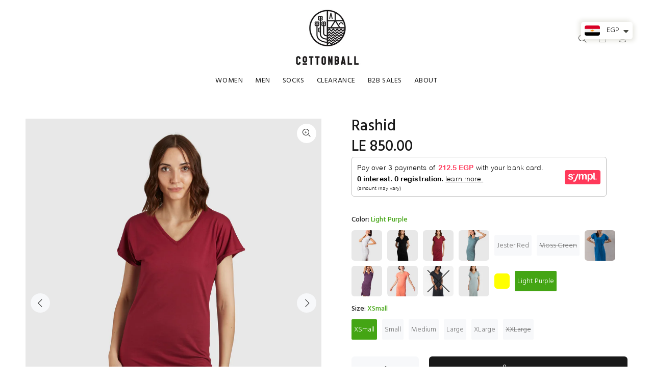

--- FILE ---
content_type: text/html; charset=utf-8
request_url: https://www.cottonball.co/products/rashid-2?variant=39974262997074
body_size: 66813
content:
<!doctype html>
<!--[if IE 9]> <html class="ie9 no-js" lang="en"> <![endif]-->
<!--[if (gt IE 9)|!(IE)]><!--> <html class="no-js" lang="en"> <!--<![endif]-->
<head>
	<script id="pandectes-rules">   /* PANDECTES-GDPR: DO NOT MODIFY AUTO GENERATED CODE OF THIS SCRIPT */      window.PandectesSettings = {"store":{"id":3650657,"plan":null,"theme":"Copy of Copy of Snowball Whole Development Them...","primaryLocale":"en","adminMode":false,"headless":false,"storefrontRootDomain":"","checkoutRootDomain":"","storefrontAccessToken":""},"tsPublished":1731166321,"declaration":{"showPurpose":false,"showProvider":false,"declIntroText":"We use cookies to optimize website functionality, analyze the performance, and provide personalized experience to you. Some cookies are essential to make the website operate and function correctly. Those cookies cannot be disabled. In this window you can manage your preference of cookies.","showDateGenerated":true},"language":{"languageMode":"Single","fallbackLanguage":"en","languageDetection":"browser","languagesSupported":[]},"texts":{"managed":{"headerText":{"en":"We respect your privacy"},"consentText":{"en":"This website uses cookies to ensure you get the best experience."},"dismissButtonText":{"en":"Ok"},"linkText":{"en":"Learn more"},"imprintText":{"en":"Imprint"},"preferencesButtonText":{"en":"Preferences"},"allowButtonText":{"en":"Accept"},"denyButtonText":{"en":"Decline"},"leaveSiteButtonText":{"en":"Leave this site"},"cookiePolicyText":{"en":"Cookie policy"},"preferencesPopupTitleText":{"en":"Manage consent preferences"},"preferencesPopupIntroText":{"en":"We use cookies to optimize website functionality, analyze the performance, and provide personalized experience to you. Some cookies are essential to make the website operate and function correctly. Those cookies cannot be disabled. In this window you can manage your preference of cookies."},"preferencesPopupCloseButtonText":{"en":"Close"},"preferencesPopupAcceptAllButtonText":{"en":"Accept all"},"preferencesPopupRejectAllButtonText":{"en":"Reject all"},"preferencesPopupSaveButtonText":{"en":"Save preferences"},"accessSectionTitleText":{"en":"Data portability"},"accessSectionParagraphText":{"en":"You have the right to request access to your data at any time."},"rectificationSectionTitleText":{"en":"Data Rectification"},"rectificationSectionParagraphText":{"en":"You have the right to request your data to be updated whenever you think it is appropriate."},"erasureSectionTitleText":{"en":"Right to be forgotten"},"erasureSectionParagraphText":{"en":"You have the right to ask all your data to be erased. After that, you will no longer be able to access your account."},"declIntroText":{"en":"We use cookies to optimize website functionality, analyze the performance, and provide personalized experience to you. Some cookies are essential to make the website operate and function correctly. Those cookies cannot be disabled. In this window you can manage your preference of cookies."}},"categories":{"strictlyNecessaryCookiesTitleText":{"en":"Strictly necessary cookies"},"functionalityCookiesTitleText":{"en":"Functional cookies"},"performanceCookiesTitleText":{"en":"Performance cookies"},"targetingCookiesTitleText":{"en":"Targeting cookies"},"unclassifiedCookiesTitleText":{"en":"Unclassified cookies"},"strictlyNecessaryCookiesDescriptionText":{"en":"These cookies are essential in order to enable you to move around the website and use its features, such as accessing secure areas of the website. The website cannot function properly without these cookies."},"functionalityCookiesDescriptionText":{"en":"These cookies enable the site to provide enhanced functionality and personalisation. They may be set by us or by third party providers whose services we have added to our pages. If you do not allow these cookies then some or all of these services may not function properly."},"performanceCookiesDescriptionText":{"en":"These cookies enable us to monitor and improve the performance of our website. For example, they allow us to count visits, identify traffic sources and see which parts of the site are most popular."},"targetingCookiesDescriptionText":{"en":"These cookies may be set through our site by our advertising partners. They may be used by those companies to build a profile of your interests and show you relevant adverts on other sites.    They do not store directly personal information, but are based on uniquely identifying your browser and internet device. If you do not allow these cookies, you will experience less targeted advertising."},"unclassifiedCookiesDescriptionText":{"en":"Unclassified cookies are cookies that we are in the process of classifying, together with the providers of individual cookies."}},"auto":{"declName":{"en":"Name"},"declPath":{"en":"Path"},"declType":{"en":"Type"},"declDomain":{"en":"Domain"},"declPurpose":{"en":"Purpose"},"declProvider":{"en":"Provider"},"declRetention":{"en":"Retention"},"declFirstParty":{"en":"First-party"},"declThirdParty":{"en":"Third-party"},"declSeconds":{"en":"seconds"},"declMinutes":{"en":"minutes"},"declHours":{"en":"hours"},"declDays":{"en":"days"},"declMonths":{"en":"months"},"declYears":{"en":"years"},"declSession":{"en":"Session"},"cookiesDetailsText":{"en":"Cookies details"},"preferencesPopupAlwaysAllowedText":{"en":"Always allowed"},"submitButton":{"en":"Submit"},"submittingButton":{"en":"Submitting..."},"cancelButton":{"en":"Cancel"},"guestsSupportInfoText":{"en":"Please login with your customer account to further proceed."},"guestsSupportEmailPlaceholder":{"en":"E-mail address"},"guestsSupportEmailValidationError":{"en":"Email is not valid"},"guestsSupportEmailSuccessTitle":{"en":"Thank you for your request"},"guestsSupportEmailFailureTitle":{"en":"A problem occurred"},"guestsSupportEmailSuccessMessage":{"en":"If you are registered as a customer of this store, you will soon receive an email with instructions on how to proceed."},"guestsSupportEmailFailureMessage":{"en":"Your request was not submitted. Please try again and if problem persists, contact store owner for assistance."},"confirmationSuccessTitle":{"en":"Your request is verified"},"confirmationFailureTitle":{"en":"A problem occurred"},"confirmationSuccessMessage":{"en":"We will soon get back to you as to your request."},"confirmationFailureMessage":{"en":"Your request was not verified. Please try again and if problem persists, contact store owner for assistance"},"consentSectionTitleText":{"en":"Your cookie consent"},"consentSectionNoConsentText":{"en":"You have not consented to the cookies policy of this website."},"consentSectionConsentedText":{"en":"You consented to the cookies policy of this website on"},"consentStatus":{"en":"Consent preference"},"consentDate":{"en":"Consent date"},"consentId":{"en":"Consent ID"},"consentSectionChangeConsentActionText":{"en":"Change consent preference"},"accessSectionGDPRRequestsActionText":{"en":"Data subject requests"},"accessSectionAccountInfoActionText":{"en":"Personal data"},"accessSectionOrdersRecordsActionText":{"en":"Orders"},"accessSectionDownloadReportActionText":{"en":"Request export"},"rectificationCommentPlaceholder":{"en":"Describe what you want to be updated"},"rectificationCommentValidationError":{"en":"Comment is required"},"rectificationSectionEditAccountActionText":{"en":"Request an update"},"erasureSectionRequestDeletionActionText":{"en":"Request personal data deletion"}}},"library":{"previewMode":false,"fadeInTimeout":0,"defaultBlocked":7,"showLink":true,"showImprintLink":false,"showGoogleLink":false,"enabled":true,"cookie":{"name":"_pandectes_gdpr","expiryDays":365,"secure":true,"domain":""},"dismissOnScroll":false,"dismissOnWindowClick":false,"dismissOnTimeout":false,"palette":{"popup":{"background":"#FFFFFF","backgroundForCalculations":{"a":1,"b":255,"g":255,"r":255},"text":"#000000"},"button":{"background":"transparent","backgroundForCalculations":{"a":1,"b":255,"g":255,"r":255},"text":"#000000","textForCalculation":{"a":1,"b":0,"g":0,"r":0},"border":"#000000"}},"content":{"href":"https://cottonball.myshopify.com/policies/privacy-policy","imprintHref":"/","close":"&#10005;","target":"","logo":"<img class=\"cc-banner-logo\" height=\"40\" width=\"40\" src=\"https://cdn.shopify.com/s/files/1/0365/0657/t/16/assets/pandectes-logo.png?v=1731165316\" alt=\"logo\" />"},"window":"<div role=\"dialog\" aria-live=\"polite\" aria-label=\"cookieconsent\" aria-describedby=\"cookieconsent:desc\" id=\"pandectes-banner\" class=\"cc-window-wrapper cc-top-wrapper\"><div class=\"pd-cookie-banner-window cc-window {{classes}}\"><!--googleoff: all-->{{children}}<!--googleon: all--></div></div>","compliance":{"opt-both":"<div class=\"cc-compliance cc-highlight\">{{deny}}{{allow}}</div>"},"type":"opt-both","layouts":{"basic":"{{logo}}{{messagelink}}{{compliance}}{{close}}"},"position":"top","theme":"wired","revokable":true,"animateRevokable":false,"revokableReset":false,"revokableLogoUrl":"https://cdn.shopify.com/s/files/1/0365/0657/t/16/assets/pandectes-reopen-logo.png?v=1731165316","revokablePlacement":"bottom-left","revokableMarginHorizontal":15,"revokableMarginVertical":15,"static":false,"autoAttach":true,"hasTransition":true,"blacklistPage":[""]},"geolocation":{"brOnly":false,"caOnly":false,"chOnly":false,"euOnly":false,"jpOnly":false,"thOnly":false,"canadaOnly":false,"globalVisibility":true},"dsr":{"guestsSupport":false,"accessSectionDownloadReportAuto":false},"banner":{"resetTs":1695727690,"extraCss":"        .cc-banner-logo {max-width: 24em!important;}    @media(min-width: 768px) {.cc-window.cc-floating{max-width: 24em!important;width: 24em!important;}}    .cc-message, .pd-cookie-banner-window .cc-header, .cc-logo {text-align: left}    .cc-window-wrapper{z-index: 2147483647;}    .cc-window{z-index: 2147483647;font-family: inherit;}    .pd-cookie-banner-window .cc-header{font-family: inherit;}    .pd-cp-ui{font-family: inherit; background-color: #FFFFFF;color:#000000;}    button.pd-cp-btn, a.pd-cp-btn{}    input + .pd-cp-preferences-slider{background-color: rgba(0, 0, 0, 0.3)}    .pd-cp-scrolling-section::-webkit-scrollbar{background-color: rgba(0, 0, 0, 0.3)}    input:checked + .pd-cp-preferences-slider{background-color: rgba(0, 0, 0, 1)}    .pd-cp-scrolling-section::-webkit-scrollbar-thumb {background-color: rgba(0, 0, 0, 1)}    .pd-cp-ui-close{color:#000000;}    .pd-cp-preferences-slider:before{background-color: #FFFFFF}    .pd-cp-title:before {border-color: #000000!important}    .pd-cp-preferences-slider{background-color:#000000}    .pd-cp-toggle{color:#000000!important}    @media(max-width:699px) {.pd-cp-ui-close-top svg {fill: #000000}}    .pd-cp-toggle:hover,.pd-cp-toggle:visited,.pd-cp-toggle:active{color:#000000!important}    .pd-cookie-banner-window {box-shadow: 0 0 18px rgb(0 0 0 / 20%);}  ","customJavascript":null,"showPoweredBy":false,"hybridStrict":false,"cookiesBlockedByDefault":"7","isActive":false,"implicitSavePreferences":false,"cookieIcon":false,"blockBots":false,"showCookiesDetails":true,"hasTransition":true,"blockingPage":false,"showOnlyLandingPage":false,"leaveSiteUrl":"https://www.google.com","linkRespectStoreLang":false},"cookies":{"0":[{"name":"keep_alive","type":"http","domain":"www.cottonball.co","path":"/","provider":"Shopify","firstParty":true,"retention":"30 minute(s)","expires":30,"unit":"declMinutes","purpose":{"en":"Used in connection with buyer localization."}},{"name":"secure_customer_sig","type":"http","domain":"www.cottonball.co","path":"/","provider":"Shopify","firstParty":true,"retention":"1 year(s)","expires":1,"unit":"declYears","purpose":{"en":"Used in connection with customer login."}},{"name":"_cmp_a","type":"http","domain":".cottonball.co","path":"/","provider":"Shopify","firstParty":true,"retention":"24 hour(s)","expires":24,"unit":"declHours","purpose":{"en":"Used for managing customer privacy settings."}},{"name":"localization","type":"http","domain":"www.cottonball.co","path":"/","provider":"Shopify","firstParty":true,"retention":"1 year(s)","expires":1,"unit":"declYears","purpose":{"en":"Shopify store localization"}},{"name":"_secure_session_id","type":"http","domain":"www.cottonball.co","path":"/","provider":"Shopify","firstParty":true,"retention":"24 hour(s)","expires":24,"unit":"declHours","purpose":{"en":"Used in connection with navigation through a storefront."}}],"1":[{"name":"fsb_previous_pathname","type":"http","domain":"www.cottonball.co","path":"/","provider":"Hextom","firstParty":true,"retention":"Session","expires":-1695727723,"unit":"declSeconds","purpose":{"en":"Used by Hextom apps"}},{"name":"fsb_total_price_417000","type":"http","domain":"www.cottonball.co","path":"/","provider":"Hextom","firstParty":true,"retention":"Session","expires":-1695727723,"unit":"declSeconds","purpose":{"en":"Used by Hextom free shipping bar."}},{"name":"locale_bar_accepted","type":"http","domain":"www.cottonball.co","path":"/","provider":"GrizzlyAppsSRL","firstParty":true,"retention":"Session","expires":-1695727723,"unit":"declSeconds","purpose":{"en":"This cookie is provided by the app (BEST Currency Converter) and is used to secure the currency chosen by the customer."}}],"2":[{"name":"_s","type":"http","domain":".cottonball.co","path":"/","provider":"Shopify","firstParty":true,"retention":"30 minute(s)","expires":30,"unit":"declMinutes","purpose":{"en":"Shopify analytics."}},{"name":"_y","type":"http","domain":".cottonball.co","path":"/","provider":"Shopify","firstParty":true,"retention":"1 year(s)","expires":1,"unit":"declYears","purpose":{"en":"Shopify analytics."}},{"name":"_shopify_y","type":"http","domain":".cottonball.co","path":"/","provider":"Shopify","firstParty":true,"retention":"1 year(s)","expires":1,"unit":"declYears","purpose":{"en":"Shopify analytics."}},{"name":"_orig_referrer","type":"http","domain":".cottonball.co","path":"/","provider":"Shopify","firstParty":true,"retention":"14 day(s)","expires":14,"unit":"declDays","purpose":{"en":"Tracks landing pages."}},{"name":"_shopify_s","type":"http","domain":".cottonball.co","path":"/","provider":"Shopify","firstParty":true,"retention":"30 minute(s)","expires":30,"unit":"declMinutes","purpose":{"en":"Shopify analytics."}},{"name":"_landing_page","type":"http","domain":".cottonball.co","path":"/","provider":"Shopify","firstParty":true,"retention":"14 day(s)","expires":14,"unit":"declDays","purpose":{"en":"Tracks landing pages."}},{"name":"_clck","type":"http","domain":".cottonball.co","path":"/","provider":"Microsoft","firstParty":true,"retention":"1 year(s)","expires":1,"unit":"declYears","purpose":{"en":"Used by Microsoft Clarity to store a unique user ID."}},{"name":"_shopify_sa_t","type":"http","domain":".cottonball.co","path":"/","provider":"Shopify","firstParty":true,"retention":"30 minute(s)","expires":30,"unit":"declMinutes","purpose":{"en":"Shopify analytics relating to marketing & referrals."}},{"name":"_shopify_sa_p","type":"http","domain":".cottonball.co","path":"/","provider":"Shopify","firstParty":true,"retention":"30 minute(s)","expires":30,"unit":"declMinutes","purpose":{"en":"Shopify analytics relating to marketing & referrals."}},{"name":"_ga_6RF2G1FB0F","type":"http","domain":".cottonball.co","path":"/","provider":"Google","firstParty":true,"retention":"1 year(s)","expires":1,"unit":"declYears","purpose":{"en":"Cookie is set by Google Analytics with unknown functionality"}},{"name":"_clsk","type":"http","domain":".cottonball.co","path":"/","provider":"Microsoft","firstParty":true,"retention":"24 hour(s)","expires":24,"unit":"declHours","purpose":{"en":"Used by Microsoft Clarity to store a unique user ID.\t"}},{"name":"_gid","type":"http","domain":".cottonball.co","path":"/","provider":"Google","firstParty":true,"retention":"24 hour(s)","expires":24,"unit":"declHours","purpose":{"en":"Cookie is placed by Google Analytics to count and track pageviews."}},{"name":"_gat","type":"http","domain":".cottonball.co","path":"/","provider":"Google","firstParty":true,"retention":"36 second(s)","expires":36,"unit":"declSeconds","purpose":{"en":"Cookie is placed by Google Analytics to filter requests from bots."}},{"name":"_gat_gtag_UA_232508309_1","type":"http","domain":".cottonball.co","path":"/","provider":"Google","firstParty":true,"retention":"36 second(s)","expires":36,"unit":"declSeconds","purpose":{"en":"Cookie is placed by Google Analytics to filter requests from bots."}},{"name":"_ga_M3EP302TXT","type":"http","domain":".cottonball.co","path":"/","provider":"Google","firstParty":true,"retention":"1 year(s)","expires":1,"unit":"declYears","purpose":{"en":"Cookie is set by Google Analytics with unknown functionality"}},{"name":"_ga","type":"http","domain":".cottonball.co","path":"/","provider":"Google","firstParty":true,"retention":"1 year(s)","expires":1,"unit":"declYears","purpose":{"en":"Cookie is set by Google Analytics with unknown functionality"}}],"4":[{"name":"__kla_id","type":"http","domain":"www.cottonball.co","path":"/","provider":"Klaviyo","firstParty":true,"retention":"1 year(s)","expires":1,"unit":"declYears","purpose":{"en":"Tracks when someone clicks through a Klaviyo email to your website"}},{"name":"_fbp","type":"http","domain":".cottonball.co","path":"/","provider":"Facebook","firstParty":true,"retention":"90 day(s)","expires":90,"unit":"declDays","purpose":{"en":"Cookie is placed by Facebook to track visits across websites."}},{"name":"test_cookie","type":"http","domain":".doubleclick.net","path":"/","provider":"Google","firstParty":true,"retention":"15 minute(s)","expires":15,"unit":"declMinutes","purpose":{"en":"To measure the visitors’ actions after they click through from an advert. Expires after each visit."}},{"name":"MUID","type":"http","domain":".bing.com","path":"/","provider":"Microsoft","firstParty":true,"retention":"1 year(s)","expires":1,"unit":"declYears","purpose":{"en":"Cookie is placed by Microsoft to track visits across websites."}},{"name":"MUID","type":"http","domain":".clarity.ms","path":"/","provider":"Microsoft","firstParty":true,"retention":"1 year(s)","expires":1,"unit":"declYears","purpose":{"en":"Cookie is placed by Microsoft to track visits across websites."}},{"name":"IDE","type":"http","domain":".doubleclick.net","path":"/","provider":"Google","firstParty":true,"retention":"1 year(s)","expires":1,"unit":"declYears","purpose":{"en":"To measure the visitors’ actions after they click through from an advert. Expires after 1 year."}}],"8":[{"name":"CLID","type":"http","domain":"www.clarity.ms","path":"/","provider":"Unknown","firstParty":true,"retention":"1 year(s)","expires":1,"unit":"declYears","purpose":{"en":""}},{"name":"417000fsb_incurred_fee_products","type":"http","domain":"www.cottonball.co","path":"/","provider":"Unknown","firstParty":true,"retention":"Session","expires":-1695727723,"unit":"declSeconds","purpose":{"en":""}},{"name":"417000fsb_excluded_products","type":"http","domain":"www.cottonball.co","path":"/","provider":"Unknown","firstParty":true,"retention":"Session","expires":-1695727723,"unit":"declSeconds","purpose":{"en":""}},{"name":"417000fsb_target_products_type","type":"http","domain":"www.cottonball.co","path":"/","provider":"Unknown","firstParty":true,"retention":"Session","expires":-1695727723,"unit":"declSeconds","purpose":{"en":""}},{"name":"_goo_Fg3ld","type":"http","domain":"www.cottonball.co","path":"/","provider":"Unknown","firstParty":true,"retention":"24 hour(s)","expires":24,"unit":"declHours","purpose":{"en":""}},{"name":"MR","type":"http","domain":".c.bing.com","path":"/","provider":"Unknown","firstParty":true,"retention":"7 day(s)","expires":7,"unit":"declDays","purpose":{"en":""}},{"name":"SRM_B","type":"http","domain":".c.bing.com","path":"/","provider":"Unknown","firstParty":true,"retention":"1 year(s)","expires":1,"unit":"declYears","purpose":{"en":""}},{"name":"SM","type":"http","domain":".c.clarity.ms","path":"/","provider":"Unknown","firstParty":true,"retention":"Session","expires":-1695727723,"unit":"declSeconds","purpose":{"en":""}},{"name":"MR","type":"http","domain":".c.clarity.ms","path":"/","provider":"Unknown","firstParty":true,"retention":"7 day(s)","expires":7,"unit":"declDays","purpose":{"en":""}},{"name":"ANONCHK","type":"http","domain":".c.clarity.ms","path":"/","provider":"Unknown","firstParty":true,"retention":"10 minute(s)","expires":10,"unit":"declMinutes","purpose":{"en":""}}]},"blocker":{"isActive":false,"googleConsentMode":{"id":"","analyticsId":"","adwordsId":"","isActive":false,"adStorageCategory":4,"analyticsStorageCategory":2,"personalizationStorageCategory":1,"functionalityStorageCategory":1,"customEvent":true,"securityStorageCategory":0,"redactData":true,"urlPassthrough":false},"facebookPixel":{"id":"","isActive":false,"ldu":false},"microsoft":{},"rakuten":{"isActive":false,"cmp":false,"ccpa":false},"gpcIsActive":false,"defaultBlocked":7,"patterns":{"whiteList":[],"blackList":{"1":[],"2":[],"4":[],"8":[]},"iframesWhiteList":[],"iframesBlackList":{"1":[],"2":[],"4":[],"8":[]},"beaconsWhiteList":[],"beaconsBlackList":{"1":[],"2":[],"4":[],"8":[]}}}}      !function(){"use strict";window.PandectesRules=window.PandectesRules||{},window.PandectesRules.manualBlacklist={1:[],2:[],4:[]},window.PandectesRules.blacklistedIFrames={1:[],2:[],4:[]},window.PandectesRules.blacklistedCss={1:[],2:[],4:[]},window.PandectesRules.blacklistedBeacons={1:[],2:[],4:[]};var e="javascript/blocked";function t(e){return new RegExp(e.replace(/[/\\.+?$()]/g,"\\$&").replace("*","(.*)"))}var n=function(e){var t=arguments.length>1&&void 0!==arguments[1]?arguments[1]:"log";new URLSearchParams(window.location.search).get("log")&&console[t]("PandectesRules: ".concat(e))};function a(e){var t=document.createElement("script");t.async=!0,t.src=e,document.head.appendChild(t)}function r(e,t){var n=Object.keys(e);if(Object.getOwnPropertySymbols){var a=Object.getOwnPropertySymbols(e);t&&(a=a.filter((function(t){return Object.getOwnPropertyDescriptor(e,t).enumerable}))),n.push.apply(n,a)}return n}function o(e){for(var t=1;t<arguments.length;t++){var n=null!=arguments[t]?arguments[t]:{};t%2?r(Object(n),!0).forEach((function(t){s(e,t,n[t])})):Object.getOwnPropertyDescriptors?Object.defineProperties(e,Object.getOwnPropertyDescriptors(n)):r(Object(n)).forEach((function(t){Object.defineProperty(e,t,Object.getOwnPropertyDescriptor(n,t))}))}return e}function i(e){var t=function(e,t){if("object"!=typeof e||!e)return e;var n=e[Symbol.toPrimitive];if(void 0!==n){var a=n.call(e,t||"default");if("object"!=typeof a)return a;throw new TypeError("@@toPrimitive must return a primitive value.")}return("string"===t?String:Number)(e)}(e,"string");return"symbol"==typeof t?t:t+""}function s(e,t,n){return(t=i(t))in e?Object.defineProperty(e,t,{value:n,enumerable:!0,configurable:!0,writable:!0}):e[t]=n,e}function c(e,t){return function(e){if(Array.isArray(e))return e}(e)||function(e,t){var n=null==e?null:"undefined"!=typeof Symbol&&e[Symbol.iterator]||e["@@iterator"];if(null!=n){var a,r,o,i,s=[],c=!0,l=!1;try{if(o=(n=n.call(e)).next,0===t){if(Object(n)!==n)return;c=!1}else for(;!(c=(a=o.call(n)).done)&&(s.push(a.value),s.length!==t);c=!0);}catch(e){l=!0,r=e}finally{try{if(!c&&null!=n.return&&(i=n.return(),Object(i)!==i))return}finally{if(l)throw r}}return s}}(e,t)||d(e,t)||function(){throw new TypeError("Invalid attempt to destructure non-iterable instance.\nIn order to be iterable, non-array objects must have a [Symbol.iterator]() method.")}()}function l(e){return function(e){if(Array.isArray(e))return u(e)}(e)||function(e){if("undefined"!=typeof Symbol&&null!=e[Symbol.iterator]||null!=e["@@iterator"])return Array.from(e)}(e)||d(e)||function(){throw new TypeError("Invalid attempt to spread non-iterable instance.\nIn order to be iterable, non-array objects must have a [Symbol.iterator]() method.")}()}function d(e,t){if(e){if("string"==typeof e)return u(e,t);var n=Object.prototype.toString.call(e).slice(8,-1);return"Object"===n&&e.constructor&&(n=e.constructor.name),"Map"===n||"Set"===n?Array.from(e):"Arguments"===n||/^(?:Ui|I)nt(?:8|16|32)(?:Clamped)?Array$/.test(n)?u(e,t):void 0}}function u(e,t){(null==t||t>e.length)&&(t=e.length);for(var n=0,a=new Array(t);n<t;n++)a[n]=e[n];return a}var f=window.PandectesRulesSettings||window.PandectesSettings,g=!(void 0===window.dataLayer||!Array.isArray(window.dataLayer)||!window.dataLayer.some((function(e){return"pandectes_full_scan"===e.event}))),p=function(){var e,t=arguments.length>0&&void 0!==arguments[0]?arguments[0]:"_pandectes_gdpr",n=("; "+document.cookie).split("; "+t+"=");if(n.length<2)e={};else{var a=n.pop().split(";");e=window.atob(a.shift())}var r=function(e){try{return JSON.parse(e)}catch(e){return!1}}(e);return!1!==r?r:e}(),h=f.banner.isActive,y=f.blocker,v=y.defaultBlocked,w=y.patterns,m=p&&null!==p.preferences&&void 0!==p.preferences?p.preferences:null,b=g?0:h?null===m?v:m:0,k={1:!(1&b),2:!(2&b),4:!(4&b)},_=w.blackList,S=w.whiteList,L=w.iframesBlackList,C=w.iframesWhiteList,P=w.beaconsBlackList,A=w.beaconsWhiteList,O={blackList:[],whiteList:[],iframesBlackList:{1:[],2:[],4:[],8:[]},iframesWhiteList:[],beaconsBlackList:{1:[],2:[],4:[],8:[]},beaconsWhiteList:[]};[1,2,4].map((function(e){var n;k[e]||((n=O.blackList).push.apply(n,l(_[e].length?_[e].map(t):[])),O.iframesBlackList[e]=L[e].length?L[e].map(t):[],O.beaconsBlackList[e]=P[e].length?P[e].map(t):[])})),O.whiteList=S.length?S.map(t):[],O.iframesWhiteList=C.length?C.map(t):[],O.beaconsWhiteList=A.length?A.map(t):[];var E={scripts:[],iframes:{1:[],2:[],4:[]},beacons:{1:[],2:[],4:[]},css:{1:[],2:[],4:[]}},I=function(t,n){return t&&(!n||n!==e)&&(!O.blackList||O.blackList.some((function(e){return e.test(t)})))&&(!O.whiteList||O.whiteList.every((function(e){return!e.test(t)})))},B=function(e,t){var n=O.iframesBlackList[t],a=O.iframesWhiteList;return e&&(!n||n.some((function(t){return t.test(e)})))&&(!a||a.every((function(t){return!t.test(e)})))},j=function(e,t){var n=O.beaconsBlackList[t],a=O.beaconsWhiteList;return e&&(!n||n.some((function(t){return t.test(e)})))&&(!a||a.every((function(t){return!t.test(e)})))},T=new MutationObserver((function(e){for(var t=0;t<e.length;t++)for(var n=e[t].addedNodes,a=0;a<n.length;a++){var r=n[a],o=r.dataset&&r.dataset.cookiecategory;if(1===r.nodeType&&"LINK"===r.tagName){var i=r.dataset&&r.dataset.href;if(i&&o)switch(o){case"functionality":case"C0001":E.css[1].push(i);break;case"performance":case"C0002":E.css[2].push(i);break;case"targeting":case"C0003":E.css[4].push(i)}}}})),R=new MutationObserver((function(t){for(var a=0;a<t.length;a++)for(var r=t[a].addedNodes,o=function(){var t=r[i],a=t.src||t.dataset&&t.dataset.src,o=t.dataset&&t.dataset.cookiecategory;if(1===t.nodeType&&"IFRAME"===t.tagName){if(a){var s=!1;B(a,1)||"functionality"===o||"C0001"===o?(s=!0,E.iframes[1].push(a)):B(a,2)||"performance"===o||"C0002"===o?(s=!0,E.iframes[2].push(a)):(B(a,4)||"targeting"===o||"C0003"===o)&&(s=!0,E.iframes[4].push(a)),s&&(t.removeAttribute("src"),t.setAttribute("data-src",a))}}else if(1===t.nodeType&&"IMG"===t.tagName){if(a){var c=!1;j(a,1)?(c=!0,E.beacons[1].push(a)):j(a,2)?(c=!0,E.beacons[2].push(a)):j(a,4)&&(c=!0,E.beacons[4].push(a)),c&&(t.removeAttribute("src"),t.setAttribute("data-src",a))}}else if(1===t.nodeType&&"SCRIPT"===t.tagName){var l=t.type,d=!1;if(I(a,l)?(n("rule blocked: ".concat(a)),d=!0):a&&o?n("manually blocked @ ".concat(o,": ").concat(a)):o&&n("manually blocked @ ".concat(o,": inline code")),d){E.scripts.push([t,l]),t.type=e;t.addEventListener("beforescriptexecute",(function n(a){t.getAttribute("type")===e&&a.preventDefault(),t.removeEventListener("beforescriptexecute",n)})),t.parentElement&&t.parentElement.removeChild(t)}}},i=0;i<r.length;i++)o()})),D=document.createElement,x={src:Object.getOwnPropertyDescriptor(HTMLScriptElement.prototype,"src"),type:Object.getOwnPropertyDescriptor(HTMLScriptElement.prototype,"type")};window.PandectesRules.unblockCss=function(e){var t=E.css[e]||[];t.length&&n("Unblocking CSS for ".concat(e)),t.forEach((function(e){var t=document.querySelector('link[data-href^="'.concat(e,'"]'));t.removeAttribute("data-href"),t.href=e})),E.css[e]=[]},window.PandectesRules.unblockIFrames=function(e){var t=E.iframes[e]||[];t.length&&n("Unblocking IFrames for ".concat(e)),O.iframesBlackList[e]=[],t.forEach((function(e){var t=document.querySelector('iframe[data-src^="'.concat(e,'"]'));t.removeAttribute("data-src"),t.src=e})),E.iframes[e]=[]},window.PandectesRules.unblockBeacons=function(e){var t=E.beacons[e]||[];t.length&&n("Unblocking Beacons for ".concat(e)),O.beaconsBlackList[e]=[],t.forEach((function(e){var t=document.querySelector('img[data-src^="'.concat(e,'"]'));t.removeAttribute("data-src"),t.src=e})),E.beacons[e]=[]},window.PandectesRules.unblockInlineScripts=function(e){var t=1===e?"functionality":2===e?"performance":"targeting",a=document.querySelectorAll('script[type="javascript/blocked"][data-cookiecategory="'.concat(t,'"]'));n("unblockInlineScripts: ".concat(a.length," in ").concat(t)),a.forEach((function(e){var t=document.createElement("script");t.type="text/javascript",e.hasAttribute("src")?t.src=e.getAttribute("src"):t.textContent=e.textContent,document.head.appendChild(t),e.parentNode.removeChild(e)}))},window.PandectesRules.unblockInlineCss=function(e){var t=1===e?"functionality":2===e?"performance":"targeting",a=document.querySelectorAll('link[data-cookiecategory="'.concat(t,'"]'));n("unblockInlineCss: ".concat(a.length," in ").concat(t)),a.forEach((function(e){e.href=e.getAttribute("data-href")}))},window.PandectesRules.unblock=function(e){e.length<1?(O.blackList=[],O.whiteList=[],O.iframesBlackList=[],O.iframesWhiteList=[]):(O.blackList&&(O.blackList=O.blackList.filter((function(t){return e.every((function(e){return"string"==typeof e?!t.test(e):e instanceof RegExp?t.toString()!==e.toString():void 0}))}))),O.whiteList&&(O.whiteList=[].concat(l(O.whiteList),l(e.map((function(e){if("string"==typeof e){var n=".*"+t(e)+".*";if(O.whiteList.every((function(e){return e.toString()!==n.toString()})))return new RegExp(n)}else if(e instanceof RegExp&&O.whiteList.every((function(t){return t.toString()!==e.toString()})))return e;return null})).filter(Boolean)))));var a=0;l(E.scripts).forEach((function(e,t){var n=c(e,2),r=n[0],o=n[1];if(function(e){var t=e.getAttribute("src");return O.blackList&&O.blackList.every((function(e){return!e.test(t)}))||O.whiteList&&O.whiteList.some((function(e){return e.test(t)}))}(r)){for(var i=document.createElement("script"),s=0;s<r.attributes.length;s++){var l=r.attributes[s];"src"!==l.name&&"type"!==l.name&&i.setAttribute(l.name,r.attributes[s].value)}i.setAttribute("src",r.src),i.setAttribute("type",o||"application/javascript"),document.head.appendChild(i),E.scripts.splice(t-a,1),a++}})),0==O.blackList.length&&0===O.iframesBlackList[1].length&&0===O.iframesBlackList[2].length&&0===O.iframesBlackList[4].length&&0===O.beaconsBlackList[1].length&&0===O.beaconsBlackList[2].length&&0===O.beaconsBlackList[4].length&&(n("Disconnecting observers"),R.disconnect(),T.disconnect())};var N=f.store,U=N.adminMode,z=N.headless,M=N.storefrontRootDomain,q=N.checkoutRootDomain,F=N.storefrontAccessToken,W=f.banner.isActive,H=f.blocker.defaultBlocked;W&&function(e){if(window.Shopify&&window.Shopify.customerPrivacy)e();else{var t=null;window.Shopify&&window.Shopify.loadFeatures&&window.Shopify.trackingConsent?e():t=setInterval((function(){window.Shopify&&window.Shopify.loadFeatures&&(clearInterval(t),window.Shopify.loadFeatures([{name:"consent-tracking-api",version:"0.1"}],(function(t){t?n("Shopify.customerPrivacy API - failed to load"):(n("shouldShowBanner() -> ".concat(window.Shopify.trackingConsent.shouldShowBanner()," | saleOfDataRegion() -> ").concat(window.Shopify.trackingConsent.saleOfDataRegion())),e())})))}),10)}}((function(){!function(){var e=window.Shopify.trackingConsent;if(!1!==e.shouldShowBanner()||null!==m||7!==H)try{var t=U&&!(window.Shopify&&window.Shopify.AdminBarInjector),a={preferences:!(1&b)||g||t,analytics:!(2&b)||g||t,marketing:!(4&b)||g||t};z&&(a.headlessStorefront=!0,a.storefrontRootDomain=null!=M&&M.length?M:window.location.hostname,a.checkoutRootDomain=null!=q&&q.length?q:"checkout.".concat(window.location.hostname),a.storefrontAccessToken=null!=F&&F.length?F:""),e.firstPartyMarketingAllowed()===a.marketing&&e.analyticsProcessingAllowed()===a.analytics&&e.preferencesProcessingAllowed()===a.preferences||e.setTrackingConsent(a,(function(e){e&&e.error?n("Shopify.customerPrivacy API - failed to setTrackingConsent"):n("setTrackingConsent(".concat(JSON.stringify(a),")"))}))}catch(e){n("Shopify.customerPrivacy API - exception")}}(),function(){if(z){var e=window.Shopify.trackingConsent,t=e.currentVisitorConsent();if(navigator.globalPrivacyControl&&""===t.sale_of_data){var a={sale_of_data:!1,headlessStorefront:!0};a.storefrontRootDomain=null!=M&&M.length?M:window.location.hostname,a.checkoutRootDomain=null!=q&&q.length?q:"checkout.".concat(window.location.hostname),a.storefrontAccessToken=null!=F&&F.length?F:"",e.setTrackingConsent(a,(function(e){e&&e.error?n("Shopify.customerPrivacy API - failed to setTrackingConsent({".concat(JSON.stringify(a),")")):n("setTrackingConsent(".concat(JSON.stringify(a),")"))}))}}}()}));var G=["AT","BE","BG","HR","CY","CZ","DK","EE","FI","FR","DE","GR","HU","IE","IT","LV","LT","LU","MT","NL","PL","PT","RO","SK","SI","ES","SE","GB","LI","NO","IS"],J=f.banner,V=J.isActive,K=J.hybridStrict,$=f.geolocation,Y=$.caOnly,Z=void 0!==Y&&Y,Q=$.euOnly,X=void 0!==Q&&Q,ee=$.brOnly,te=void 0!==ee&&ee,ne=$.jpOnly,ae=void 0!==ne&&ne,re=$.thOnly,oe=void 0!==re&&re,ie=$.chOnly,se=void 0!==ie&&ie,ce=$.zaOnly,le=void 0!==ce&&ce,de=$.canadaOnly,ue=void 0!==de&&de,fe=$.globalVisibility,ge=void 0===fe||fe,pe=f.blocker,he=pe.defaultBlocked,ye=void 0===he?7:he,ve=pe.googleConsentMode,we=ve.isActive,me=ve.customEvent,be=ve.id,ke=void 0===be?"":be,_e=ve.analyticsId,Se=void 0===_e?"":_e,Le=ve.adwordsId,Ce=void 0===Le?"":Le,Pe=ve.redactData,Ae=ve.urlPassthrough,Oe=ve.adStorageCategory,Ee=ve.analyticsStorageCategory,Ie=ve.functionalityStorageCategory,Be=ve.personalizationStorageCategory,je=ve.securityStorageCategory,Te=ve.dataLayerProperty,Re=void 0===Te?"dataLayer":Te,De=ve.waitForUpdate,xe=void 0===De?0:De,Ne=ve.useNativeChannel,Ue=void 0!==Ne&&Ne;function ze(){window[Re].push(arguments)}window[Re]=window[Re]||[];var Me,qe,Fe={hasInitialized:!1,useNativeChannel:!1,ads_data_redaction:!1,url_passthrough:!1,data_layer_property:"dataLayer",storage:{ad_storage:"granted",ad_user_data:"granted",ad_personalization:"granted",analytics_storage:"granted",functionality_storage:"granted",personalization_storage:"granted",security_storage:"granted"}};if(V&&we){var We=ye&Oe?"denied":"granted",He=ye&Ee?"denied":"granted",Ge=ye&Ie?"denied":"granted",Je=ye&Be?"denied":"granted",Ve=ye&je?"denied":"granted";Fe.hasInitialized=!0,Fe.useNativeChannel=Ue,Fe.url_passthrough=Ae,Fe.ads_data_redaction="denied"===We&&Pe,Fe.storage.ad_storage=We,Fe.storage.ad_user_data=We,Fe.storage.ad_personalization=We,Fe.storage.analytics_storage=He,Fe.storage.functionality_storage=Ge,Fe.storage.personalization_storage=Je,Fe.storage.security_storage=Ve,Fe.data_layer_property=Re||"dataLayer",Fe.ads_data_redaction&&ze("set","ads_data_redaction",Fe.ads_data_redaction),Fe.url_passthrough&&ze("set","url_passthrough",Fe.url_passthrough),function(){!1===Ue?console.log("Pandectes: Google Consent Mode (av2)"):console.log("Pandectes: Google Consent Mode (av2nc)");var e=b!==ye?{wait_for_update:xe||500}:xe?{wait_for_update:xe}:{};ge&&!K?ze("consent","default",o(o({},Fe.storage),e)):(ze("consent","default",o(o(o({},Fe.storage),e),{},{region:[].concat(l(X||K?G:[]),l(Z&&!K?["US-CA","US-VA","US-CT","US-UT","US-CO"]:[]),l(te&&!K?["BR"]:[]),l(ae&&!K?["JP"]:[]),l(ue&&!K?["CA"]:[]),l(oe&&!K?["TH"]:[]),l(se&&!K?["CH"]:[]),l(le&&!K?["ZA"]:[]))})),ze("consent","default",{ad_storage:"granted",ad_user_data:"granted",ad_personalization:"granted",analytics_storage:"granted",functionality_storage:"granted",personalization_storage:"granted",security_storage:"granted"}));if(null!==m){var t=b&Oe?"denied":"granted",n=b&Ee?"denied":"granted",r=b&Ie?"denied":"granted",i=b&Be?"denied":"granted",s=b&je?"denied":"granted";Fe.storage.ad_storage=t,Fe.storage.ad_user_data=t,Fe.storage.ad_personalization=t,Fe.storage.analytics_storage=n,Fe.storage.functionality_storage=r,Fe.storage.personalization_storage=i,Fe.storage.security_storage=s,ze("consent","update",Fe.storage)}(ke.length||Se.length||Ce.length)&&(window[Fe.data_layer_property].push({"pandectes.start":(new Date).getTime(),event:"pandectes-rules.min.js"}),(Se.length||Ce.length)&&ze("js",new Date));var c="https://www.googletagmanager.com";if(ke.length){var d=ke.split(",");window[Fe.data_layer_property].push({"gtm.start":(new Date).getTime(),event:"gtm.js"});for(var u=0;u<d.length;u++){var f="dataLayer"!==Fe.data_layer_property?"&l=".concat(Fe.data_layer_property):"";a("".concat(c,"/gtm.js?id=").concat(d[u].trim()).concat(f))}}if(Se.length)for(var g=Se.split(","),p=0;p<g.length;p++){var h=g[p].trim();h.length&&(a("".concat(c,"/gtag/js?id=").concat(h)),ze("config",h,{send_page_view:!1}))}if(Ce.length)for(var y=Ce.split(","),v=0;v<y.length;v++){var w=y[v].trim();w.length&&(a("".concat(c,"/gtag/js?id=").concat(w)),ze("config",w,{allow_enhanced_conversions:!0}))}}()}V&&me&&(qe={event:"Pandectes_Consent_Update",pandectes_status:7===(Me=b)?"deny":0===Me?"allow":"mixed",pandectes_categories:{C0000:"allow",C0001:k[1]?"allow":"deny",C0002:k[2]?"allow":"deny",C0003:k[4]?"allow":"deny"}},window[Re].push(qe),null!==m&&function(e){if(window.Shopify&&window.Shopify.analytics)e();else{var t=null;window.Shopify&&window.Shopify.analytics?e():t=setInterval((function(){window.Shopify&&window.Shopify.analytics&&(clearInterval(t),e())}),10)}}((function(){console.log("publishing Web Pixels API custom event"),window.Shopify.analytics.publish("Pandectes_Consent_Update",qe)})));var Ke=f.blocker,$e=Ke.klaviyoIsActive,Ye=Ke.googleConsentMode.adStorageCategory;$e&&window.addEventListener("PandectesEvent_OnConsent",(function(e){var t=e.detail.preferences;if(null!=t){var n=t&Ye?"denied":"granted";void 0!==window.klaviyo&&window.klaviyo.isIdentified()&&window.klaviyo.push(["identify",{ad_personalization:n,ad_user_data:n}])}})),f.banner.revokableTrigger&&window.addEventListener("PandectesEvent_OnInitialize",(function(){document.querySelectorAll('[href*="#reopenBanner"]').forEach((function(e){e.onclick=function(e){e.preventDefault(),window.Pandectes.fn.revokeConsent()}}))}));var Ze=f.banner.isActive,Qe=f.blocker,Xe=Qe.defaultBlocked,et=void 0===Xe?7:Xe,tt=Qe.microsoft,nt=tt.isActive,at=tt.uetTags,rt=tt.dataLayerProperty,ot=void 0===rt?"uetq":rt,it={hasInitialized:!1,data_layer_property:"uetq",storage:{ad_storage:"granted"}};if(window[ot]=window[ot]||[],nt&&ft("_uetmsdns","1",365),Ze&&nt){var st=4&et?"denied":"granted";if(it.hasInitialized=!0,it.storage.ad_storage=st,window[ot].push("consent","default",it.storage),"granted"==st&&(ft("_uetmsdns","0",365),console.log("setting cookie")),null!==m){var ct=4&b?"denied":"granted";it.storage.ad_storage=ct,window[ot].push("consent","update",it.storage),"granted"===ct&&ft("_uetmsdns","0",365)}if(at.length)for(var lt=at.split(","),dt=0;dt<lt.length;dt++)lt[dt].trim().length&&ut(lt[dt])}function ut(e){var t=document.createElement("script");t.type="text/javascript",t.src="//bat.bing.com/bat.js",t.onload=function(){var t={ti:e};t.q=window.uetq,window.uetq=new UET(t),window.uetq.push("consent","default",{ad_storage:"denied"}),window[ot].push("pageLoad")},document.head.appendChild(t)}function ft(e,t,n){var a=new Date;a.setTime(a.getTime()+24*n*60*60*1e3);var r="expires="+a.toUTCString();document.cookie="".concat(e,"=").concat(t,"; ").concat(r,"; path=/; secure; samesite=strict")}window.PandectesRules.gcm=Fe;var gt=f.banner.isActive,pt=f.blocker.isActive;n("Prefs: ".concat(b," | Banner: ").concat(gt?"on":"off"," | Blocker: ").concat(pt?"on":"off"));var ht=null===m&&/\/checkouts\//.test(window.location.pathname);0!==b&&!1===g&&pt&&!ht&&(n("Blocker will execute"),document.createElement=function(){for(var t=arguments.length,n=new Array(t),a=0;a<t;a++)n[a]=arguments[a];if("script"!==n[0].toLowerCase())return D.bind?D.bind(document).apply(void 0,n):D;var r=D.bind(document).apply(void 0,n);try{Object.defineProperties(r,{src:o(o({},x.src),{},{set:function(t){I(t,r.type)&&x.type.set.call(this,e),x.src.set.call(this,t)}}),type:o(o({},x.type),{},{get:function(){var t=x.type.get.call(this);return t===e||I(this.src,t)?null:t},set:function(t){var n=I(r.src,r.type)?e:t;x.type.set.call(this,n)}})}),r.setAttribute=function(t,n){if("type"===t){var a=I(r.src,r.type)?e:n;x.type.set.call(r,a)}else"src"===t?(I(n,r.type)&&x.type.set.call(r,e),x.src.set.call(r,n)):HTMLScriptElement.prototype.setAttribute.call(r,t,n)}}catch(e){console.warn("Yett: unable to prevent script execution for script src ",r.src,".\n",'A likely cause would be because you are using a third-party browser extension that monkey patches the "document.createElement" function.')}return r},R.observe(document.documentElement,{childList:!0,subtree:!0}),T.observe(document.documentElement,{childList:!0,subtree:!0}))}();
</script>
	
	
	
<script type="text/javascript">
    (function(c,l,a,r,i,t,y){
        c[a]=c[a]||function(){(c[a].q=c[a].q||[]).push(arguments)};
        t=l.createElement(r);t.async=1;t.src="https://www.clarity.ms/tag/"+i;
        y=l.getElementsByTagName(r)[0];y.parentNode.insertBefore(t,y);
    })(window, document, "clarity", "script", "flyela4d45");
</script>
  <!-- Basic page needs ================================================== -->
  <meta charset="utf-8">
  <!--[if IE]><meta http-equiv="X-UA-Compatible" content="IE=edge,chrome=1"><![endif]-->
  <meta name="viewport" content="width=device-width,initial-scale=1">
  <meta name="theme-color" content="#44a514">
  <meta name="keywords" content="Shopify Template" />
  <meta name="author" content="p-themes">
  <link rel="canonical" href="https://www.cottonball.co/products/rashid-2"><link rel="shortcut icon" href="//www.cottonball.co/cdn/shop/files/logo_600_c9767c10-21f9-47dd-98a1-e4acfdb839aa_32x32.png?v=1673361261" type="image/png"><!-- Title and description ================================================== --><!-- Air Reviews Script -->
 

    
    
    
    
  










<script>
  const AIR_REVIEWS = {};
  AIR_REVIEWS.product = {"id":6735273132114,"title":"Rashid","handle":"rashid-2","description":"\u003cp\u003eT-shirt dress with side slits\u003c\/p\u003e\n\u003cp\u003eKnee length\u003c\/p\u003e\n\u003cp\u003eAvailable in 2 materials: 100% cotton, cotton\/ Lycra\u003c\/p\u003e\n\u003cp\u003e\u003cstrong\u003eSize chart:\u003c\/strong\u003e\u003c\/p\u003e\n\u003ctable style=\"width: 345px;\" height=\"122\"\u003e\n\u003ctbody data-mce-fragment=\"1\"\u003e\n\u003ctr data-mce-fragment=\"1\"\u003e\n\u003ctd style=\"width: 101.07337188720703px;\" data-mce-fragment=\"1\" data-mce-style=\"width: 101.07337188720703px;\"\u003eMeasurements \u003cbr\u003e\n\u003c\/td\u003e\n\u003ctd style=\"width: 57.96195602416992px; text-align: center;\" data-mce-fragment=\"1\" data-mce-style=\"width: 57.96195602416992px;\"\u003eXS\u003c\/td\u003e\n\u003ctd style=\"width: 58.77717590332031px; text-align: center;\" data-mce-fragment=\"1\" data-mce-style=\"width: 58.77717590332031px;\"\u003eS\u003c\/td\u003e\n\u003ctd style=\"width: 57.8125px; text-align: center;\" data-mce-fragment=\"1\" data-mce-style=\"width: 57.8125px;\"\u003eM\u003c\/td\u003e\n\u003ctd style=\"width: 58.00271987915039px; text-align: center;\" data-mce-fragment=\"1\" data-mce-style=\"width: 58.00271987915039px;\"\u003eL\u003c\/td\u003e\n\u003ctd style=\"width: 57.989131927490234px; text-align: center;\" data-mce-fragment=\"1\" data-mce-style=\"width: 57.989131927490234px;\"\u003eXL\u003c\/td\u003e\n\u003ctd style=\"width: 58.247283935546875px; text-align: center;\" data-mce-fragment=\"1\" data-mce-style=\"width: 58.247283935546875px;\"\u003eXXL\u003c\/td\u003e\n\u003c\/tr\u003e\n\u003ctr data-mce-fragment=\"1\"\u003e\n\u003ctd style=\"width: 101.07337188720703px;\" data-mce-fragment=\"1\" data-mce-style=\"width: 101.07337188720703px;\"\u003e1\/2 chest width\u003cbr data-mce-fragment=\"1\"\u003e\n\u003c\/td\u003e\n\u003ctd style=\"width: 57.96195602416992px; text-align: center;\" data-mce-fragment=\"1\" data-mce-style=\"width: 57.96195602416992px;\"\u003e44\u003cbr data-mce-fragment=\"1\"\u003e\n\u003c\/td\u003e\n\u003ctd style=\"width: 58.77717590332031px; text-align: center;\" data-mce-fragment=\"1\" data-mce-style=\"width: 58.77717590332031px;\"\u003e46.5\u003cbr data-mce-fragment=\"1\"\u003e\n\u003c\/td\u003e\n\u003ctd style=\"width: 57.8125px; text-align: center;\" data-mce-fragment=\"1\" data-mce-style=\"width: 57.8125px;\"\u003e49\u003cbr data-mce-fragment=\"1\"\u003e\n\u003c\/td\u003e\n\u003ctd style=\"width: 58.00271987915039px; text-align: center;\" data-mce-fragment=\"1\" data-mce-style=\"width: 58.00271987915039px;\"\u003e52\u003cbr data-mce-fragment=\"1\"\u003e\n\u003c\/td\u003e\n\u003ctd style=\"width: 57.989131927490234px; text-align: center;\" data-mce-fragment=\"1\" data-mce-style=\"width: 57.989131927490234px;\"\u003e55\u003cbr data-mce-fragment=\"1\"\u003e\n\u003c\/td\u003e\n\u003ctd style=\"width: 58.247283935546875px; text-align: center;\" data-mce-fragment=\"1\" data-mce-style=\"width: 58.247283935546875px;\"\u003e58\u003cbr data-mce-fragment=\"1\"\u003e\n\u003c\/td\u003e\n\u003c\/tr\u003e\n\u003ctr data-mce-fragment=\"1\"\u003e\n\u003ctd style=\"width: 101.07337188720703px;\" data-mce-fragment=\"1\" data-mce-style=\"width: 101.07337188720703px;\"\u003eLength \u003cbr data-mce-fragment=\"1\"\u003e\n\u003c\/td\u003e\n\u003ctd style=\"width: 57.96195602416992px; text-align: center;\" data-mce-fragment=\"1\" data-mce-style=\"width: 57.96195602416992px;\"\u003e105\u003cbr data-mce-fragment=\"1\"\u003e\n\u003c\/td\u003e\n\u003ctd style=\"width: 58.77717590332031px; text-align: center;\" data-mce-fragment=\"1\" data-mce-style=\"width: 58.77717590332031px;\"\u003e106\u003cbr data-mce-fragment=\"1\"\u003e\n\u003c\/td\u003e\n\u003ctd style=\"width: 57.8125px; text-align: center;\" data-mce-fragment=\"1\" data-mce-style=\"width: 57.8125px;\"\u003e107\u003cbr data-mce-fragment=\"1\"\u003e\n\u003c\/td\u003e\n\u003ctd style=\"width: 58.00271987915039px; text-align: center;\" data-mce-fragment=\"1\" data-mce-style=\"width: 58.00271987915039px;\"\u003e108\u003cbr data-mce-fragment=\"1\"\u003e\n\u003c\/td\u003e\n\u003ctd style=\"width: 57.989131927490234px; text-align: center;\" data-mce-fragment=\"1\" data-mce-style=\"width: 57.989131927490234px;\"\u003e109\u003cbr data-mce-fragment=\"1\"\u003e\n\u003c\/td\u003e\n\u003ctd style=\"width: 58.247283935546875px; text-align: center;\" data-mce-fragment=\"1\" data-mce-style=\"width: 58.247283935546875px;\"\u003e110\u003c\/td\u003e\n\u003c\/tr\u003e\n\u003c\/tbody\u003e\n\u003c\/table\u003e","published_at":"2021-10-18T11:34:21+02:00","created_at":"2021-10-10T14:51:56+02:00","vendor":"cottonball","type":"Cottonball Collection","tags":["cotton","Cut","dress","Female","fit","loose","regular","slim","summer","t-shirt","tshirt","Winter","women"],"price":55000,"price_min":55000,"price_max":85000,"available":true,"price_varies":true,"compare_at_price":null,"compare_at_price_min":0,"compare_at_price_max":0,"compare_at_price_varies":false,"variants":[{"id":39629342113874,"title":"Grey \/ XSmall","option1":"Grey","option2":"XSmall","option3":null,"sku":"RH-D-XS-W-GREY-MD","requires_shipping":true,"taxable":true,"featured_image":{"id":28423597228114,"product_id":6735273132114,"position":17,"created_at":"2021-10-14T12:13:13+02:00","updated_at":"2022-12-05T13:58:54+02:00","alt":null,"width":3903,"height":4878,"src":"\/\/www.cottonball.co\/cdn\/shop\/products\/greyy_5d6df6bd-20df-4325-8c1b-8f69895d02d1.jpg?v=1670241534","variant_ids":[39629342113874,39629342146642,39629342179410,39629342212178,39629342244946,39629342277714]},"available":true,"name":"Rashid - Grey \/ XSmall","public_title":"Grey \/ XSmall","options":["Grey","XSmall"],"price":85000,"weight":500,"compare_at_price":null,"inventory_quantity":3,"inventory_management":"shopify","inventory_policy":"deny","barcode":"42113874","featured_media":{"alt":null,"id":20753367138386,"position":17,"preview_image":{"aspect_ratio":0.8,"height":4878,"width":3903,"src":"\/\/www.cottonball.co\/cdn\/shop\/products\/greyy_5d6df6bd-20df-4325-8c1b-8f69895d02d1.jpg?v=1670241534"}},"requires_selling_plan":false,"selling_plan_allocations":[]},{"id":39629342146642,"title":"Grey \/ Small","option1":"Grey","option2":"Small","option3":null,"sku":"RH-D-S-W-GREY-MD","requires_shipping":true,"taxable":true,"featured_image":{"id":28423597228114,"product_id":6735273132114,"position":17,"created_at":"2021-10-14T12:13:13+02:00","updated_at":"2022-12-05T13:58:54+02:00","alt":null,"width":3903,"height":4878,"src":"\/\/www.cottonball.co\/cdn\/shop\/products\/greyy_5d6df6bd-20df-4325-8c1b-8f69895d02d1.jpg?v=1670241534","variant_ids":[39629342113874,39629342146642,39629342179410,39629342212178,39629342244946,39629342277714]},"available":true,"name":"Rashid - Grey \/ Small","public_title":"Grey \/ Small","options":["Grey","Small"],"price":85000,"weight":500,"compare_at_price":null,"inventory_quantity":13,"inventory_management":"shopify","inventory_policy":"deny","barcode":"42146642","featured_media":{"alt":null,"id":20753367138386,"position":17,"preview_image":{"aspect_ratio":0.8,"height":4878,"width":3903,"src":"\/\/www.cottonball.co\/cdn\/shop\/products\/greyy_5d6df6bd-20df-4325-8c1b-8f69895d02d1.jpg?v=1670241534"}},"requires_selling_plan":false,"selling_plan_allocations":[]},{"id":39629342179410,"title":"Grey \/ Medium","option1":"Grey","option2":"Medium","option3":null,"sku":"RH-D-M-W-GREY-MD","requires_shipping":true,"taxable":true,"featured_image":{"id":28423597228114,"product_id":6735273132114,"position":17,"created_at":"2021-10-14T12:13:13+02:00","updated_at":"2022-12-05T13:58:54+02:00","alt":null,"width":3903,"height":4878,"src":"\/\/www.cottonball.co\/cdn\/shop\/products\/greyy_5d6df6bd-20df-4325-8c1b-8f69895d02d1.jpg?v=1670241534","variant_ids":[39629342113874,39629342146642,39629342179410,39629342212178,39629342244946,39629342277714]},"available":true,"name":"Rashid - Grey \/ Medium","public_title":"Grey \/ Medium","options":["Grey","Medium"],"price":85000,"weight":500,"compare_at_price":null,"inventory_quantity":10,"inventory_management":"shopify","inventory_policy":"deny","barcode":"42179410","featured_media":{"alt":null,"id":20753367138386,"position":17,"preview_image":{"aspect_ratio":0.8,"height":4878,"width":3903,"src":"\/\/www.cottonball.co\/cdn\/shop\/products\/greyy_5d6df6bd-20df-4325-8c1b-8f69895d02d1.jpg?v=1670241534"}},"requires_selling_plan":false,"selling_plan_allocations":[]},{"id":39629342212178,"title":"Grey \/ Large","option1":"Grey","option2":"Large","option3":null,"sku":"RH-D-L-W-GREY-MD","requires_shipping":true,"taxable":true,"featured_image":{"id":28423597228114,"product_id":6735273132114,"position":17,"created_at":"2021-10-14T12:13:13+02:00","updated_at":"2022-12-05T13:58:54+02:00","alt":null,"width":3903,"height":4878,"src":"\/\/www.cottonball.co\/cdn\/shop\/products\/greyy_5d6df6bd-20df-4325-8c1b-8f69895d02d1.jpg?v=1670241534","variant_ids":[39629342113874,39629342146642,39629342179410,39629342212178,39629342244946,39629342277714]},"available":true,"name":"Rashid - Grey \/ Large","public_title":"Grey \/ Large","options":["Grey","Large"],"price":85000,"weight":500,"compare_at_price":null,"inventory_quantity":7,"inventory_management":"shopify","inventory_policy":"deny","barcode":"42212178","featured_media":{"alt":null,"id":20753367138386,"position":17,"preview_image":{"aspect_ratio":0.8,"height":4878,"width":3903,"src":"\/\/www.cottonball.co\/cdn\/shop\/products\/greyy_5d6df6bd-20df-4325-8c1b-8f69895d02d1.jpg?v=1670241534"}},"requires_selling_plan":false,"selling_plan_allocations":[]},{"id":39629342244946,"title":"Grey \/ XLarge","option1":"Grey","option2":"XLarge","option3":null,"sku":"RH-D-XL-W-GREY-MD","requires_shipping":true,"taxable":true,"featured_image":{"id":28423597228114,"product_id":6735273132114,"position":17,"created_at":"2021-10-14T12:13:13+02:00","updated_at":"2022-12-05T13:58:54+02:00","alt":null,"width":3903,"height":4878,"src":"\/\/www.cottonball.co\/cdn\/shop\/products\/greyy_5d6df6bd-20df-4325-8c1b-8f69895d02d1.jpg?v=1670241534","variant_ids":[39629342113874,39629342146642,39629342179410,39629342212178,39629342244946,39629342277714]},"available":false,"name":"Rashid - Grey \/ XLarge","public_title":"Grey \/ XLarge","options":["Grey","XLarge"],"price":85000,"weight":0,"compare_at_price":null,"inventory_quantity":0,"inventory_management":"shopify","inventory_policy":"deny","barcode":"42244946","featured_media":{"alt":null,"id":20753367138386,"position":17,"preview_image":{"aspect_ratio":0.8,"height":4878,"width":3903,"src":"\/\/www.cottonball.co\/cdn\/shop\/products\/greyy_5d6df6bd-20df-4325-8c1b-8f69895d02d1.jpg?v=1670241534"}},"requires_selling_plan":false,"selling_plan_allocations":[]},{"id":39629342277714,"title":"Grey \/ XXLarge","option1":"Grey","option2":"XXLarge","option3":null,"sku":"RH-D-XXL-W-GREY-MD","requires_shipping":true,"taxable":true,"featured_image":{"id":28423597228114,"product_id":6735273132114,"position":17,"created_at":"2021-10-14T12:13:13+02:00","updated_at":"2022-12-05T13:58:54+02:00","alt":null,"width":3903,"height":4878,"src":"\/\/www.cottonball.co\/cdn\/shop\/products\/greyy_5d6df6bd-20df-4325-8c1b-8f69895d02d1.jpg?v=1670241534","variant_ids":[39629342113874,39629342146642,39629342179410,39629342212178,39629342244946,39629342277714]},"available":false,"name":"Rashid - Grey \/ XXLarge","public_title":"Grey \/ XXLarge","options":["Grey","XXLarge"],"price":85000,"weight":0,"compare_at_price":null,"inventory_quantity":0,"inventory_management":"shopify","inventory_policy":"deny","barcode":"42277714","featured_media":{"alt":null,"id":20753367138386,"position":17,"preview_image":{"aspect_ratio":0.8,"height":4878,"width":3903,"src":"\/\/www.cottonball.co\/cdn\/shop\/products\/greyy_5d6df6bd-20df-4325-8c1b-8f69895d02d1.jpg?v=1670241534"}},"requires_selling_plan":false,"selling_plan_allocations":[]},{"id":39629342310482,"title":"Black \/ XSmall","option1":"Black","option2":"XSmall","option3":null,"sku":"RH-D-XS-W-BLACK-MD","requires_shipping":true,"taxable":true,"featured_image":{"id":29025889452114,"product_id":6735273132114,"position":7,"created_at":"2022-07-04T11:13:28+02:00","updated_at":"2022-12-05T14:11:09+02:00","alt":null,"width":3904,"height":4878,"src":"\/\/www.cottonball.co\/cdn\/shop\/products\/Cottonball1986-copy.jpg?v=1670242269","variant_ids":[39629342310482,39629342343250,39629342376018,39629342408786,39629342441554,39629342474322]},"available":true,"name":"Rashid - Black \/ XSmall","public_title":"Black \/ XSmall","options":["Black","XSmall"],"price":85000,"weight":500,"compare_at_price":null,"inventory_quantity":4,"inventory_management":"shopify","inventory_policy":"deny","barcode":"42310482","featured_media":{"alt":null,"id":21365812822098,"position":7,"preview_image":{"aspect_ratio":0.8,"height":4878,"width":3904,"src":"\/\/www.cottonball.co\/cdn\/shop\/products\/Cottonball1986-copy.jpg?v=1670242269"}},"requires_selling_plan":false,"selling_plan_allocations":[]},{"id":39629342343250,"title":"Black \/ Small","option1":"Black","option2":"Small","option3":null,"sku":"RH-D-S-W-BLACK-MD","requires_shipping":true,"taxable":true,"featured_image":{"id":29025889452114,"product_id":6735273132114,"position":7,"created_at":"2022-07-04T11:13:28+02:00","updated_at":"2022-12-05T14:11:09+02:00","alt":null,"width":3904,"height":4878,"src":"\/\/www.cottonball.co\/cdn\/shop\/products\/Cottonball1986-copy.jpg?v=1670242269","variant_ids":[39629342310482,39629342343250,39629342376018,39629342408786,39629342441554,39629342474322]},"available":true,"name":"Rashid - Black \/ Small","public_title":"Black \/ Small","options":["Black","Small"],"price":85000,"weight":500,"compare_at_price":null,"inventory_quantity":6,"inventory_management":"shopify","inventory_policy":"deny","barcode":"42343250","featured_media":{"alt":null,"id":21365812822098,"position":7,"preview_image":{"aspect_ratio":0.8,"height":4878,"width":3904,"src":"\/\/www.cottonball.co\/cdn\/shop\/products\/Cottonball1986-copy.jpg?v=1670242269"}},"requires_selling_plan":false,"selling_plan_allocations":[]},{"id":39629342376018,"title":"Black \/ Medium","option1":"Black","option2":"Medium","option3":null,"sku":"RH-D-M-W-BLACK-MD","requires_shipping":true,"taxable":true,"featured_image":{"id":29025889452114,"product_id":6735273132114,"position":7,"created_at":"2022-07-04T11:13:28+02:00","updated_at":"2022-12-05T14:11:09+02:00","alt":null,"width":3904,"height":4878,"src":"\/\/www.cottonball.co\/cdn\/shop\/products\/Cottonball1986-copy.jpg?v=1670242269","variant_ids":[39629342310482,39629342343250,39629342376018,39629342408786,39629342441554,39629342474322]},"available":true,"name":"Rashid - Black \/ Medium","public_title":"Black \/ Medium","options":["Black","Medium"],"price":85000,"weight":500,"compare_at_price":null,"inventory_quantity":11,"inventory_management":"shopify","inventory_policy":"deny","barcode":"42376018","featured_media":{"alt":null,"id":21365812822098,"position":7,"preview_image":{"aspect_ratio":0.8,"height":4878,"width":3904,"src":"\/\/www.cottonball.co\/cdn\/shop\/products\/Cottonball1986-copy.jpg?v=1670242269"}},"requires_selling_plan":false,"selling_plan_allocations":[]},{"id":39629342408786,"title":"Black \/ Large","option1":"Black","option2":"Large","option3":null,"sku":"RH-D-L-W-BLACK-MD","requires_shipping":true,"taxable":true,"featured_image":{"id":29025889452114,"product_id":6735273132114,"position":7,"created_at":"2022-07-04T11:13:28+02:00","updated_at":"2022-12-05T14:11:09+02:00","alt":null,"width":3904,"height":4878,"src":"\/\/www.cottonball.co\/cdn\/shop\/products\/Cottonball1986-copy.jpg?v=1670242269","variant_ids":[39629342310482,39629342343250,39629342376018,39629342408786,39629342441554,39629342474322]},"available":true,"name":"Rashid - Black \/ Large","public_title":"Black \/ Large","options":["Black","Large"],"price":85000,"weight":500,"compare_at_price":null,"inventory_quantity":6,"inventory_management":"shopify","inventory_policy":"deny","barcode":"42408786","featured_media":{"alt":null,"id":21365812822098,"position":7,"preview_image":{"aspect_ratio":0.8,"height":4878,"width":3904,"src":"\/\/www.cottonball.co\/cdn\/shop\/products\/Cottonball1986-copy.jpg?v=1670242269"}},"requires_selling_plan":false,"selling_plan_allocations":[]},{"id":39629342441554,"title":"Black \/ XLarge","option1":"Black","option2":"XLarge","option3":null,"sku":"RH-D-XL-W-BLACK-MD","requires_shipping":true,"taxable":true,"featured_image":{"id":29025889452114,"product_id":6735273132114,"position":7,"created_at":"2022-07-04T11:13:28+02:00","updated_at":"2022-12-05T14:11:09+02:00","alt":null,"width":3904,"height":4878,"src":"\/\/www.cottonball.co\/cdn\/shop\/products\/Cottonball1986-copy.jpg?v=1670242269","variant_ids":[39629342310482,39629342343250,39629342376018,39629342408786,39629342441554,39629342474322]},"available":false,"name":"Rashid - Black \/ XLarge","public_title":"Black \/ XLarge","options":["Black","XLarge"],"price":85000,"weight":500,"compare_at_price":null,"inventory_quantity":0,"inventory_management":"shopify","inventory_policy":"deny","barcode":"42441554","featured_media":{"alt":null,"id":21365812822098,"position":7,"preview_image":{"aspect_ratio":0.8,"height":4878,"width":3904,"src":"\/\/www.cottonball.co\/cdn\/shop\/products\/Cottonball1986-copy.jpg?v=1670242269"}},"requires_selling_plan":false,"selling_plan_allocations":[]},{"id":39629342474322,"title":"Black \/ XXLarge","option1":"Black","option2":"XXLarge","option3":null,"sku":"RH-D-XXL-W-BLACK-MD","requires_shipping":true,"taxable":true,"featured_image":{"id":29025889452114,"product_id":6735273132114,"position":7,"created_at":"2022-07-04T11:13:28+02:00","updated_at":"2022-12-05T14:11:09+02:00","alt":null,"width":3904,"height":4878,"src":"\/\/www.cottonball.co\/cdn\/shop\/products\/Cottonball1986-copy.jpg?v=1670242269","variant_ids":[39629342310482,39629342343250,39629342376018,39629342408786,39629342441554,39629342474322]},"available":false,"name":"Rashid - Black \/ XXLarge","public_title":"Black \/ XXLarge","options":["Black","XXLarge"],"price":85000,"weight":500,"compare_at_price":null,"inventory_quantity":0,"inventory_management":"shopify","inventory_policy":"deny","barcode":"42474322","featured_media":{"alt":null,"id":21365812822098,"position":7,"preview_image":{"aspect_ratio":0.8,"height":4878,"width":3904,"src":"\/\/www.cottonball.co\/cdn\/shop\/products\/Cottonball1986-copy.jpg?v=1670242269"}},"requires_selling_plan":false,"selling_plan_allocations":[]},{"id":39629342507090,"title":"Burgundy \/ XSmall","option1":"Burgundy","option2":"XSmall","option3":null,"sku":"RH-D-XS-W-BURGANDY-MD","requires_shipping":true,"taxable":true,"featured_image":{"id":29025873133650,"product_id":6735273132114,"position":1,"created_at":"2022-07-04T11:02:19+02:00","updated_at":"2023-05-28T22:03:08+03:00","alt":null,"width":3904,"height":4878,"src":"\/\/www.cottonball.co\/cdn\/shop\/products\/Cottonball1906-copy.jpg?v=1685300588","variant_ids":[39629342507090,39629342539858,39629342572626,39629342605394,39629342638162,39629342670930]},"available":true,"name":"Rashid - Burgundy \/ XSmall","public_title":"Burgundy \/ XSmall","options":["Burgundy","XSmall"],"price":85000,"weight":500,"compare_at_price":null,"inventory_quantity":2,"inventory_management":"shopify","inventory_policy":"deny","barcode":"42507090","featured_media":{"alt":null,"id":21365795848274,"position":1,"preview_image":{"aspect_ratio":0.8,"height":4878,"width":3904,"src":"\/\/www.cottonball.co\/cdn\/shop\/products\/Cottonball1906-copy.jpg?v=1685300588"}},"requires_selling_plan":false,"selling_plan_allocations":[]},{"id":39629342539858,"title":"Burgundy \/ Small","option1":"Burgundy","option2":"Small","option3":null,"sku":"RH-D-S-W-BURGANDY-MD","requires_shipping":true,"taxable":true,"featured_image":{"id":29025873133650,"product_id":6735273132114,"position":1,"created_at":"2022-07-04T11:02:19+02:00","updated_at":"2023-05-28T22:03:08+03:00","alt":null,"width":3904,"height":4878,"src":"\/\/www.cottonball.co\/cdn\/shop\/products\/Cottonball1906-copy.jpg?v=1685300588","variant_ids":[39629342507090,39629342539858,39629342572626,39629342605394,39629342638162,39629342670930]},"available":true,"name":"Rashid - Burgundy \/ Small","public_title":"Burgundy \/ Small","options":["Burgundy","Small"],"price":85000,"weight":500,"compare_at_price":null,"inventory_quantity":11,"inventory_management":"shopify","inventory_policy":"deny","barcode":"42539858","featured_media":{"alt":null,"id":21365795848274,"position":1,"preview_image":{"aspect_ratio":0.8,"height":4878,"width":3904,"src":"\/\/www.cottonball.co\/cdn\/shop\/products\/Cottonball1906-copy.jpg?v=1685300588"}},"requires_selling_plan":false,"selling_plan_allocations":[]},{"id":39629342572626,"title":"Burgundy \/ Medium","option1":"Burgundy","option2":"Medium","option3":null,"sku":"RH-D-M-W-BURGANDY-MD","requires_shipping":true,"taxable":true,"featured_image":{"id":29025873133650,"product_id":6735273132114,"position":1,"created_at":"2022-07-04T11:02:19+02:00","updated_at":"2023-05-28T22:03:08+03:00","alt":null,"width":3904,"height":4878,"src":"\/\/www.cottonball.co\/cdn\/shop\/products\/Cottonball1906-copy.jpg?v=1685300588","variant_ids":[39629342507090,39629342539858,39629342572626,39629342605394,39629342638162,39629342670930]},"available":true,"name":"Rashid - Burgundy \/ Medium","public_title":"Burgundy \/ Medium","options":["Burgundy","Medium"],"price":85000,"weight":500,"compare_at_price":null,"inventory_quantity":8,"inventory_management":"shopify","inventory_policy":"deny","barcode":"42572626","featured_media":{"alt":null,"id":21365795848274,"position":1,"preview_image":{"aspect_ratio":0.8,"height":4878,"width":3904,"src":"\/\/www.cottonball.co\/cdn\/shop\/products\/Cottonball1906-copy.jpg?v=1685300588"}},"requires_selling_plan":false,"selling_plan_allocations":[]},{"id":39629342605394,"title":"Burgundy \/ Large","option1":"Burgundy","option2":"Large","option3":null,"sku":"RH-D-L-W-BURGANDY-MD","requires_shipping":true,"taxable":true,"featured_image":{"id":29025873133650,"product_id":6735273132114,"position":1,"created_at":"2022-07-04T11:02:19+02:00","updated_at":"2023-05-28T22:03:08+03:00","alt":null,"width":3904,"height":4878,"src":"\/\/www.cottonball.co\/cdn\/shop\/products\/Cottonball1906-copy.jpg?v=1685300588","variant_ids":[39629342507090,39629342539858,39629342572626,39629342605394,39629342638162,39629342670930]},"available":true,"name":"Rashid - Burgundy \/ Large","public_title":"Burgundy \/ Large","options":["Burgundy","Large"],"price":85000,"weight":500,"compare_at_price":null,"inventory_quantity":9,"inventory_management":"shopify","inventory_policy":"deny","barcode":"42605394","featured_media":{"alt":null,"id":21365795848274,"position":1,"preview_image":{"aspect_ratio":0.8,"height":4878,"width":3904,"src":"\/\/www.cottonball.co\/cdn\/shop\/products\/Cottonball1906-copy.jpg?v=1685300588"}},"requires_selling_plan":false,"selling_plan_allocations":[]},{"id":39629342638162,"title":"Burgundy \/ XLarge","option1":"Burgundy","option2":"XLarge","option3":null,"sku":"RH-D-XL-W-BURGANDY-MD","requires_shipping":true,"taxable":true,"featured_image":{"id":29025873133650,"product_id":6735273132114,"position":1,"created_at":"2022-07-04T11:02:19+02:00","updated_at":"2023-05-28T22:03:08+03:00","alt":null,"width":3904,"height":4878,"src":"\/\/www.cottonball.co\/cdn\/shop\/products\/Cottonball1906-copy.jpg?v=1685300588","variant_ids":[39629342507090,39629342539858,39629342572626,39629342605394,39629342638162,39629342670930]},"available":false,"name":"Rashid - Burgundy \/ XLarge","public_title":"Burgundy \/ XLarge","options":["Burgundy","XLarge"],"price":85000,"weight":500,"compare_at_price":null,"inventory_quantity":0,"inventory_management":"shopify","inventory_policy":"deny","barcode":"42638162","featured_media":{"alt":null,"id":21365795848274,"position":1,"preview_image":{"aspect_ratio":0.8,"height":4878,"width":3904,"src":"\/\/www.cottonball.co\/cdn\/shop\/products\/Cottonball1906-copy.jpg?v=1685300588"}},"requires_selling_plan":false,"selling_plan_allocations":[]},{"id":39629342670930,"title":"Burgundy \/ XXLarge","option1":"Burgundy","option2":"XXLarge","option3":null,"sku":"RH-D-XXL-W-BURGANDY-MD","requires_shipping":true,"taxable":true,"featured_image":{"id":29025873133650,"product_id":6735273132114,"position":1,"created_at":"2022-07-04T11:02:19+02:00","updated_at":"2023-05-28T22:03:08+03:00","alt":null,"width":3904,"height":4878,"src":"\/\/www.cottonball.co\/cdn\/shop\/products\/Cottonball1906-copy.jpg?v=1685300588","variant_ids":[39629342507090,39629342539858,39629342572626,39629342605394,39629342638162,39629342670930]},"available":false,"name":"Rashid - Burgundy \/ XXLarge","public_title":"Burgundy \/ XXLarge","options":["Burgundy","XXLarge"],"price":85000,"weight":500,"compare_at_price":null,"inventory_quantity":0,"inventory_management":"shopify","inventory_policy":"deny","barcode":"42670930","featured_media":{"alt":null,"id":21365795848274,"position":1,"preview_image":{"aspect_ratio":0.8,"height":4878,"width":3904,"src":"\/\/www.cottonball.co\/cdn\/shop\/products\/Cottonball1906-copy.jpg?v=1685300588"}},"requires_selling_plan":false,"selling_plan_allocations":[]},{"id":39629342703698,"title":"Olive \/ XSmall","option1":"Olive","option2":"XSmall","option3":null,"sku":"RH-D-XS-W-OLIVE-MD","requires_shipping":true,"taxable":true,"featured_image":{"id":28423597785170,"product_id":6735273132114,"position":10,"created_at":"2021-10-14T12:13:13+02:00","updated_at":"2022-12-05T13:59:13+02:00","alt":null,"width":3903,"height":4878,"src":"\/\/www.cottonball.co\/cdn\/shop\/products\/olivee_238c2f83-751d-4576-87ea-5702b6b9a339.jpg?v=1670241553","variant_ids":[39629342703698,39629342736466,39629342769234,39629342802002,39629342834770,39629342867538]},"available":false,"name":"Rashid - Olive \/ XSmall","public_title":"Olive \/ XSmall","options":["Olive","XSmall"],"price":85000,"weight":500,"compare_at_price":null,"inventory_quantity":0,"inventory_management":"shopify","inventory_policy":"deny","barcode":"42703698","featured_media":{"alt":null,"id":20753367236690,"position":10,"preview_image":{"aspect_ratio":0.8,"height":4878,"width":3903,"src":"\/\/www.cottonball.co\/cdn\/shop\/products\/olivee_238c2f83-751d-4576-87ea-5702b6b9a339.jpg?v=1670241553"}},"requires_selling_plan":false,"selling_plan_allocations":[]},{"id":39629342736466,"title":"Olive \/ Small","option1":"Olive","option2":"Small","option3":null,"sku":"RH-D-S-W-OLIVE-MD","requires_shipping":true,"taxable":true,"featured_image":{"id":28423597785170,"product_id":6735273132114,"position":10,"created_at":"2021-10-14T12:13:13+02:00","updated_at":"2022-12-05T13:59:13+02:00","alt":null,"width":3903,"height":4878,"src":"\/\/www.cottonball.co\/cdn\/shop\/products\/olivee_238c2f83-751d-4576-87ea-5702b6b9a339.jpg?v=1670241553","variant_ids":[39629342703698,39629342736466,39629342769234,39629342802002,39629342834770,39629342867538]},"available":true,"name":"Rashid - Olive \/ Small","public_title":"Olive \/ Small","options":["Olive","Small"],"price":85000,"weight":500,"compare_at_price":null,"inventory_quantity":1,"inventory_management":"shopify","inventory_policy":"deny","barcode":"42736466","featured_media":{"alt":null,"id":20753367236690,"position":10,"preview_image":{"aspect_ratio":0.8,"height":4878,"width":3903,"src":"\/\/www.cottonball.co\/cdn\/shop\/products\/olivee_238c2f83-751d-4576-87ea-5702b6b9a339.jpg?v=1670241553"}},"requires_selling_plan":false,"selling_plan_allocations":[]},{"id":39629342769234,"title":"Olive \/ Medium","option1":"Olive","option2":"Medium","option3":null,"sku":"RH-D-M-W-OLIVE-MD","requires_shipping":true,"taxable":true,"featured_image":{"id":28423597785170,"product_id":6735273132114,"position":10,"created_at":"2021-10-14T12:13:13+02:00","updated_at":"2022-12-05T13:59:13+02:00","alt":null,"width":3903,"height":4878,"src":"\/\/www.cottonball.co\/cdn\/shop\/products\/olivee_238c2f83-751d-4576-87ea-5702b6b9a339.jpg?v=1670241553","variant_ids":[39629342703698,39629342736466,39629342769234,39629342802002,39629342834770,39629342867538]},"available":true,"name":"Rashid - Olive \/ Medium","public_title":"Olive \/ Medium","options":["Olive","Medium"],"price":85000,"weight":500,"compare_at_price":null,"inventory_quantity":1,"inventory_management":"shopify","inventory_policy":"deny","barcode":"42769234","featured_media":{"alt":null,"id":20753367236690,"position":10,"preview_image":{"aspect_ratio":0.8,"height":4878,"width":3903,"src":"\/\/www.cottonball.co\/cdn\/shop\/products\/olivee_238c2f83-751d-4576-87ea-5702b6b9a339.jpg?v=1670241553"}},"requires_selling_plan":false,"selling_plan_allocations":[]},{"id":39629342802002,"title":"Olive \/ Large","option1":"Olive","option2":"Large","option3":null,"sku":"RH-D-L-W-OLIVE-MD","requires_shipping":true,"taxable":true,"featured_image":{"id":28423597785170,"product_id":6735273132114,"position":10,"created_at":"2021-10-14T12:13:13+02:00","updated_at":"2022-12-05T13:59:13+02:00","alt":null,"width":3903,"height":4878,"src":"\/\/www.cottonball.co\/cdn\/shop\/products\/olivee_238c2f83-751d-4576-87ea-5702b6b9a339.jpg?v=1670241553","variant_ids":[39629342703698,39629342736466,39629342769234,39629342802002,39629342834770,39629342867538]},"available":false,"name":"Rashid - Olive \/ Large","public_title":"Olive \/ Large","options":["Olive","Large"],"price":85000,"weight":500,"compare_at_price":null,"inventory_quantity":0,"inventory_management":"shopify","inventory_policy":"deny","barcode":"42802002","featured_media":{"alt":null,"id":20753367236690,"position":10,"preview_image":{"aspect_ratio":0.8,"height":4878,"width":3903,"src":"\/\/www.cottonball.co\/cdn\/shop\/products\/olivee_238c2f83-751d-4576-87ea-5702b6b9a339.jpg?v=1670241553"}},"requires_selling_plan":false,"selling_plan_allocations":[]},{"id":39629342834770,"title":"Olive \/ XLarge","option1":"Olive","option2":"XLarge","option3":null,"sku":"RH-D-XL-W-OLIVE-MD","requires_shipping":true,"taxable":true,"featured_image":{"id":28423597785170,"product_id":6735273132114,"position":10,"created_at":"2021-10-14T12:13:13+02:00","updated_at":"2022-12-05T13:59:13+02:00","alt":null,"width":3903,"height":4878,"src":"\/\/www.cottonball.co\/cdn\/shop\/products\/olivee_238c2f83-751d-4576-87ea-5702b6b9a339.jpg?v=1670241553","variant_ids":[39629342703698,39629342736466,39629342769234,39629342802002,39629342834770,39629342867538]},"available":false,"name":"Rashid - Olive \/ XLarge","public_title":"Olive \/ XLarge","options":["Olive","XLarge"],"price":85000,"weight":500,"compare_at_price":null,"inventory_quantity":0,"inventory_management":"shopify","inventory_policy":"deny","barcode":"42834770","featured_media":{"alt":null,"id":20753367236690,"position":10,"preview_image":{"aspect_ratio":0.8,"height":4878,"width":3903,"src":"\/\/www.cottonball.co\/cdn\/shop\/products\/olivee_238c2f83-751d-4576-87ea-5702b6b9a339.jpg?v=1670241553"}},"requires_selling_plan":false,"selling_plan_allocations":[]},{"id":39629342867538,"title":"Olive \/ XXLarge","option1":"Olive","option2":"XXLarge","option3":null,"sku":"RH-D-XXL-W-OLIVE-MD","requires_shipping":true,"taxable":true,"featured_image":{"id":28423597785170,"product_id":6735273132114,"position":10,"created_at":"2021-10-14T12:13:13+02:00","updated_at":"2022-12-05T13:59:13+02:00","alt":null,"width":3903,"height":4878,"src":"\/\/www.cottonball.co\/cdn\/shop\/products\/olivee_238c2f83-751d-4576-87ea-5702b6b9a339.jpg?v=1670241553","variant_ids":[39629342703698,39629342736466,39629342769234,39629342802002,39629342834770,39629342867538]},"available":false,"name":"Rashid - Olive \/ XXLarge","public_title":"Olive \/ XXLarge","options":["Olive","XXLarge"],"price":85000,"weight":500,"compare_at_price":null,"inventory_quantity":0,"inventory_management":"shopify","inventory_policy":"deny","barcode":"42867538","featured_media":{"alt":null,"id":20753367236690,"position":10,"preview_image":{"aspect_ratio":0.8,"height":4878,"width":3903,"src":"\/\/www.cottonball.co\/cdn\/shop\/products\/olivee_238c2f83-751d-4576-87ea-5702b6b9a339.jpg?v=1670241553"}},"requires_selling_plan":false,"selling_plan_allocations":[]},{"id":39634248990802,"title":"Jester Red \/ XSmall","option1":"Jester Red","option2":"XSmall","option3":null,"sku":"","requires_shipping":true,"taxable":true,"featured_image":null,"available":false,"name":"Rashid - Jester Red \/ XSmall","public_title":"Jester Red \/ XSmall","options":["Jester Red","XSmall"],"price":85000,"weight":500,"compare_at_price":null,"inventory_quantity":0,"inventory_management":"shopify","inventory_policy":"deny","barcode":"48990802","requires_selling_plan":false,"selling_plan_allocations":[]},{"id":39909111627858,"title":"Jester Red \/ Small","option1":"Jester Red","option2":"Small","option3":null,"sku":"","requires_shipping":true,"taxable":true,"featured_image":null,"available":true,"name":"Rashid - Jester Red \/ Small","public_title":"Jester Red \/ Small","options":["Jester Red","Small"],"price":85000,"weight":500,"compare_at_price":null,"inventory_quantity":5,"inventory_management":"shopify","inventory_policy":"deny","barcode":"11627858","requires_selling_plan":false,"selling_plan_allocations":[]},{"id":39909112119378,"title":"Jester Red \/ Medium","option1":"Jester Red","option2":"Medium","option3":null,"sku":"","requires_shipping":true,"taxable":true,"featured_image":null,"available":true,"name":"Rashid - Jester Red \/ Medium","public_title":"Jester Red \/ Medium","options":["Jester Red","Medium"],"price":85000,"weight":500,"compare_at_price":null,"inventory_quantity":9,"inventory_management":"shopify","inventory_policy":"deny","barcode":"12119378","requires_selling_plan":false,"selling_plan_allocations":[]},{"id":39909112447058,"title":"Jester Red \/ Large","option1":"Jester Red","option2":"Large","option3":null,"sku":"","requires_shipping":true,"taxable":true,"featured_image":null,"available":true,"name":"Rashid - Jester Red \/ Large","public_title":"Jester Red \/ Large","options":["Jester Red","Large"],"price":85000,"weight":500,"compare_at_price":null,"inventory_quantity":4,"inventory_management":"shopify","inventory_policy":"deny","barcode":"12447058","requires_selling_plan":false,"selling_plan_allocations":[]},{"id":39909113036882,"title":"Jester Red \/ XLarge","option1":"Jester Red","option2":"XLarge","option3":null,"sku":"","requires_shipping":true,"taxable":true,"featured_image":null,"available":false,"name":"Rashid - Jester Red \/ XLarge","public_title":"Jester Red \/ XLarge","options":["Jester Red","XLarge"],"price":85000,"weight":500,"compare_at_price":null,"inventory_quantity":0,"inventory_management":"shopify","inventory_policy":"deny","barcode":"13036882","requires_selling_plan":false,"selling_plan_allocations":[]},{"id":39909114609746,"title":"Jester Red \/ XXLarge","option1":"Jester Red","option2":"XXLarge","option3":null,"sku":"","requires_shipping":true,"taxable":true,"featured_image":null,"available":false,"name":"Rashid - Jester Red \/ XXLarge","public_title":"Jester Red \/ XXLarge","options":["Jester Red","XXLarge"],"price":85000,"weight":500,"compare_at_price":null,"inventory_quantity":0,"inventory_management":"shopify","inventory_policy":"deny","barcode":"14609746","requires_selling_plan":false,"selling_plan_allocations":[]},{"id":39634249318482,"title":"Moss Green \/ XSmall","option1":"Moss Green","option2":"XSmall","option3":null,"sku":"","requires_shipping":true,"taxable":true,"featured_image":null,"available":false,"name":"Rashid - Moss Green \/ XSmall","public_title":"Moss Green \/ XSmall","options":["Moss Green","XSmall"],"price":85000,"weight":500,"compare_at_price":null,"inventory_quantity":0,"inventory_management":"shopify","inventory_policy":"deny","barcode":"49318482","requires_selling_plan":false,"selling_plan_allocations":[]},{"id":39634249449554,"title":"Blue \/ XSmall","option1":"Blue","option2":"XSmall","option3":null,"sku":"","requires_shipping":true,"taxable":true,"featured_image":{"id":28411361656914,"product_id":6735273132114,"position":21,"created_at":"2021-10-10T14:51:56+02:00","updated_at":"2022-12-05T13:52:24+02:00","alt":null,"width":1024,"height":1536,"src":"\/\/www.cottonball.co\/cdn\/shop\/products\/B0A7955_copy_38c62513-3ee7-4e59-87bd-ebbf34c28c3b.jpg?v=1670241144","variant_ids":[39634249449554]},"available":false,"name":"Rashid - Blue \/ XSmall","public_title":"Blue \/ XSmall","options":["Blue","XSmall"],"price":85000,"weight":500,"compare_at_price":null,"inventory_quantity":0,"inventory_management":"shopify","inventory_policy":"deny","barcode":"49449554","featured_media":{"alt":null,"id":20740937121874,"position":21,"preview_image":{"aspect_ratio":0.667,"height":1536,"width":1024,"src":"\/\/www.cottonball.co\/cdn\/shop\/products\/B0A7955_copy_38c62513-3ee7-4e59-87bd-ebbf34c28c3b.jpg?v=1670241144"}},"requires_selling_plan":false,"selling_plan_allocations":[]},{"id":39909114675282,"title":"Blue \/ Small","option1":"Blue","option2":"Small","option3":null,"sku":"","requires_shipping":true,"taxable":true,"featured_image":null,"available":true,"name":"Rashid - Blue \/ Small","public_title":"Blue \/ Small","options":["Blue","Small"],"price":85000,"weight":500,"compare_at_price":null,"inventory_quantity":1,"inventory_management":"shopify","inventory_policy":"deny","barcode":"14675282","requires_selling_plan":false,"selling_plan_allocations":[]},{"id":39909114806354,"title":"Blue \/ Medium","option1":"Blue","option2":"Medium","option3":null,"sku":"","requires_shipping":true,"taxable":true,"featured_image":null,"available":true,"name":"Rashid - Blue \/ Medium","public_title":"Blue \/ Medium","options":["Blue","Medium"],"price":85000,"weight":500,"compare_at_price":null,"inventory_quantity":1,"inventory_management":"shopify","inventory_policy":"deny","barcode":"14806354","requires_selling_plan":false,"selling_plan_allocations":[]},{"id":39909114839122,"title":"Blue \/ Large","option1":"Blue","option2":"Large","option3":null,"sku":"","requires_shipping":true,"taxable":true,"featured_image":null,"available":true,"name":"Rashid - Blue \/ Large","public_title":"Blue \/ Large","options":["Blue","Large"],"price":85000,"weight":500,"compare_at_price":null,"inventory_quantity":1,"inventory_management":"shopify","inventory_policy":"deny","barcode":"14839122","requires_selling_plan":false,"selling_plan_allocations":[]},{"id":39909115428946,"title":"Blue \/ XLarge","option1":"Blue","option2":"XLarge","option3":null,"sku":"","requires_shipping":true,"taxable":true,"featured_image":null,"available":false,"name":"Rashid - Blue \/ XLarge","public_title":"Blue \/ XLarge","options":["Blue","XLarge"],"price":85000,"weight":500,"compare_at_price":null,"inventory_quantity":0,"inventory_management":"shopify","inventory_policy":"deny","barcode":"15428946","requires_selling_plan":false,"selling_plan_allocations":[]},{"id":39909115527250,"title":"Blue \/ XXLarge","option1":"Blue","option2":"XXLarge","option3":null,"sku":"","requires_shipping":true,"taxable":true,"featured_image":null,"available":false,"name":"Rashid - Blue \/ XXLarge","public_title":"Blue \/ XXLarge","options":["Blue","XXLarge"],"price":85000,"weight":500,"compare_at_price":null,"inventory_quantity":0,"inventory_management":"shopify","inventory_policy":"deny","barcode":"15527250","requires_selling_plan":false,"selling_plan_allocations":[]},{"id":39629342900306,"title":"Purple \/ Small","option1":"Purple","option2":"Small","option3":null,"sku":"RH-D-S-W-PURPLE","requires_shipping":true,"taxable":true,"featured_image":{"id":28423597490258,"product_id":6735273132114,"position":20,"created_at":"2021-10-14T12:13:13+02:00","updated_at":"2022-12-05T13:59:13+02:00","alt":null,"width":3903,"height":4878,"src":"\/\/www.cottonball.co\/cdn\/shop\/products\/Purple_f4daaaa5-da04-4cc9-9e7c-dc3d82ec5141.jpg?v=1670241553","variant_ids":[39629342900306,39629342933074,39629342965842,39629342998610]},"available":true,"name":"Rashid - Purple \/ Small","public_title":"Purple \/ Small","options":["Purple","Small"],"price":85000,"weight":500,"compare_at_price":null,"inventory_quantity":2,"inventory_management":"shopify","inventory_policy":"deny","barcode":"42900306","featured_media":{"alt":null,"id":20753367367762,"position":20,"preview_image":{"aspect_ratio":0.8,"height":4878,"width":3903,"src":"\/\/www.cottonball.co\/cdn\/shop\/products\/Purple_f4daaaa5-da04-4cc9-9e7c-dc3d82ec5141.jpg?v=1670241553"}},"requires_selling_plan":false,"selling_plan_allocations":[]},{"id":39629342933074,"title":"Purple \/ Medium","option1":"Purple","option2":"Medium","option3":null,"sku":"RH-D-M-W-PURPLE","requires_shipping":true,"taxable":true,"featured_image":{"id":28423597490258,"product_id":6735273132114,"position":20,"created_at":"2021-10-14T12:13:13+02:00","updated_at":"2022-12-05T13:59:13+02:00","alt":null,"width":3903,"height":4878,"src":"\/\/www.cottonball.co\/cdn\/shop\/products\/Purple_f4daaaa5-da04-4cc9-9e7c-dc3d82ec5141.jpg?v=1670241553","variant_ids":[39629342900306,39629342933074,39629342965842,39629342998610]},"available":true,"name":"Rashid - Purple \/ Medium","public_title":"Purple \/ Medium","options":["Purple","Medium"],"price":85000,"weight":500,"compare_at_price":null,"inventory_quantity":4,"inventory_management":"shopify","inventory_policy":"deny","barcode":"42933074","featured_media":{"alt":null,"id":20753367367762,"position":20,"preview_image":{"aspect_ratio":0.8,"height":4878,"width":3903,"src":"\/\/www.cottonball.co\/cdn\/shop\/products\/Purple_f4daaaa5-da04-4cc9-9e7c-dc3d82ec5141.jpg?v=1670241553"}},"requires_selling_plan":false,"selling_plan_allocations":[]},{"id":39629342965842,"title":"Purple \/ Large","option1":"Purple","option2":"Large","option3":null,"sku":"RH-D-L-W-PURPLE","requires_shipping":true,"taxable":true,"featured_image":{"id":28423597490258,"product_id":6735273132114,"position":20,"created_at":"2021-10-14T12:13:13+02:00","updated_at":"2022-12-05T13:59:13+02:00","alt":null,"width":3903,"height":4878,"src":"\/\/www.cottonball.co\/cdn\/shop\/products\/Purple_f4daaaa5-da04-4cc9-9e7c-dc3d82ec5141.jpg?v=1670241553","variant_ids":[39629342900306,39629342933074,39629342965842,39629342998610]},"available":false,"name":"Rashid - Purple \/ Large","public_title":"Purple \/ Large","options":["Purple","Large"],"price":85000,"weight":500,"compare_at_price":null,"inventory_quantity":0,"inventory_management":"shopify","inventory_policy":"deny","barcode":"42965842","featured_media":{"alt":null,"id":20753367367762,"position":20,"preview_image":{"aspect_ratio":0.8,"height":4878,"width":3903,"src":"\/\/www.cottonball.co\/cdn\/shop\/products\/Purple_f4daaaa5-da04-4cc9-9e7c-dc3d82ec5141.jpg?v=1670241553"}},"requires_selling_plan":false,"selling_plan_allocations":[]},{"id":39629342998610,"title":"Purple \/ XLarge","option1":"Purple","option2":"XLarge","option3":null,"sku":"RH-D-XL-W-PURPLE","requires_shipping":true,"taxable":true,"featured_image":{"id":28423597490258,"product_id":6735273132114,"position":20,"created_at":"2021-10-14T12:13:13+02:00","updated_at":"2022-12-05T13:59:13+02:00","alt":null,"width":3903,"height":4878,"src":"\/\/www.cottonball.co\/cdn\/shop\/products\/Purple_f4daaaa5-da04-4cc9-9e7c-dc3d82ec5141.jpg?v=1670241553","variant_ids":[39629342900306,39629342933074,39629342965842,39629342998610]},"available":false,"name":"Rashid - Purple \/ XLarge","public_title":"Purple \/ XLarge","options":["Purple","XLarge"],"price":85000,"weight":500,"compare_at_price":null,"inventory_quantity":0,"inventory_management":"shopify","inventory_policy":"deny","barcode":"42998610","featured_media":{"alt":null,"id":20753367367762,"position":20,"preview_image":{"aspect_ratio":0.8,"height":4878,"width":3903,"src":"\/\/www.cottonball.co\/cdn\/shop\/products\/Purple_f4daaaa5-da04-4cc9-9e7c-dc3d82ec5141.jpg?v=1670241553"}},"requires_selling_plan":false,"selling_plan_allocations":[]},{"id":39629343031378,"title":"Coral \/ Small","option1":"Coral","option2":"Small","option3":null,"sku":"RH-D-S-W-CORAL","requires_shipping":true,"taxable":true,"featured_image":{"id":28423598014546,"product_id":6735273132114,"position":13,"created_at":"2021-10-14T12:13:13+02:00","updated_at":"2022-12-05T13:58:40+02:00","alt":null,"width":3903,"height":4878,"src":"\/\/www.cottonball.co\/cdn\/shop\/products\/coral_0519fd11-399c-49ea-985e-493b092e964e.jpg?v=1670241520","variant_ids":[39629343031378,39629343064146,39629343096914,39629343129682]},"available":true,"name":"Rashid - Coral \/ Small","public_title":"Coral \/ Small","options":["Coral","Small"],"price":85000,"weight":500,"compare_at_price":null,"inventory_quantity":1,"inventory_management":"shopify","inventory_policy":"deny","barcode":"43031378","featured_media":{"alt":null,"id":20753367040082,"position":13,"preview_image":{"aspect_ratio":0.8,"height":4878,"width":3903,"src":"\/\/www.cottonball.co\/cdn\/shop\/products\/coral_0519fd11-399c-49ea-985e-493b092e964e.jpg?v=1670241520"}},"requires_selling_plan":false,"selling_plan_allocations":[]},{"id":39629343064146,"title":"Coral \/ Medium","option1":"Coral","option2":"Medium","option3":null,"sku":"RH-D-M-W-CORAL","requires_shipping":true,"taxable":true,"featured_image":{"id":28423598014546,"product_id":6735273132114,"position":13,"created_at":"2021-10-14T12:13:13+02:00","updated_at":"2022-12-05T13:58:40+02:00","alt":null,"width":3903,"height":4878,"src":"\/\/www.cottonball.co\/cdn\/shop\/products\/coral_0519fd11-399c-49ea-985e-493b092e964e.jpg?v=1670241520","variant_ids":[39629343031378,39629343064146,39629343096914,39629343129682]},"available":true,"name":"Rashid - Coral \/ Medium","public_title":"Coral \/ Medium","options":["Coral","Medium"],"price":85000,"weight":500,"compare_at_price":null,"inventory_quantity":1,"inventory_management":"shopify","inventory_policy":"deny","barcode":"43064146","featured_media":{"alt":null,"id":20753367040082,"position":13,"preview_image":{"aspect_ratio":0.8,"height":4878,"width":3903,"src":"\/\/www.cottonball.co\/cdn\/shop\/products\/coral_0519fd11-399c-49ea-985e-493b092e964e.jpg?v=1670241520"}},"requires_selling_plan":false,"selling_plan_allocations":[]},{"id":39629343096914,"title":"Coral \/ Large","option1":"Coral","option2":"Large","option3":null,"sku":"RH-D-L-W-CORAL","requires_shipping":true,"taxable":true,"featured_image":{"id":28423598014546,"product_id":6735273132114,"position":13,"created_at":"2021-10-14T12:13:13+02:00","updated_at":"2022-12-05T13:58:40+02:00","alt":null,"width":3903,"height":4878,"src":"\/\/www.cottonball.co\/cdn\/shop\/products\/coral_0519fd11-399c-49ea-985e-493b092e964e.jpg?v=1670241520","variant_ids":[39629343031378,39629343064146,39629343096914,39629343129682]},"available":true,"name":"Rashid - Coral \/ Large","public_title":"Coral \/ Large","options":["Coral","Large"],"price":85000,"weight":500,"compare_at_price":null,"inventory_quantity":1,"inventory_management":"shopify","inventory_policy":"deny","barcode":"43096914","featured_media":{"alt":null,"id":20753367040082,"position":13,"preview_image":{"aspect_ratio":0.8,"height":4878,"width":3903,"src":"\/\/www.cottonball.co\/cdn\/shop\/products\/coral_0519fd11-399c-49ea-985e-493b092e964e.jpg?v=1670241520"}},"requires_selling_plan":false,"selling_plan_allocations":[]},{"id":39629343129682,"title":"Coral \/ XLarge","option1":"Coral","option2":"XLarge","option3":null,"sku":"RH-D-XL-W-CORAL","requires_shipping":true,"taxable":true,"featured_image":{"id":28423598014546,"product_id":6735273132114,"position":13,"created_at":"2021-10-14T12:13:13+02:00","updated_at":"2022-12-05T13:58:40+02:00","alt":null,"width":3903,"height":4878,"src":"\/\/www.cottonball.co\/cdn\/shop\/products\/coral_0519fd11-399c-49ea-985e-493b092e964e.jpg?v=1670241520","variant_ids":[39629343031378,39629343064146,39629343096914,39629343129682]},"available":false,"name":"Rashid - Coral \/ XLarge","public_title":"Coral \/ XLarge","options":["Coral","XLarge"],"price":85000,"weight":500,"compare_at_price":null,"inventory_quantity":0,"inventory_management":"shopify","inventory_policy":"deny","barcode":"43129682","featured_media":{"alt":null,"id":20753367040082,"position":13,"preview_image":{"aspect_ratio":0.8,"height":4878,"width":3903,"src":"\/\/www.cottonball.co\/cdn\/shop\/products\/coral_0519fd11-399c-49ea-985e-493b092e964e.jpg?v=1670241520"}},"requires_selling_plan":false,"selling_plan_allocations":[]},{"id":39629342048338,"title":"Camo Black \/ Medium","option1":"Camo Black","option2":"Medium","option3":null,"sku":"RH-D-M-W-CAMBLACK","requires_shipping":true,"taxable":true,"featured_image":{"id":28411362148434,"product_id":6735273132114,"position":23,"created_at":"2021-10-10T14:51:57+02:00","updated_at":"2022-12-05T13:53:40+02:00","alt":null,"width":1200,"height":1500,"src":"\/\/www.cottonball.co\/cdn\/shop\/products\/532_7415b4a4-e1cb-4fd1-96aa-7689d8f1cea0.png?v=1670241220","variant_ids":[39629342048338,39629342081106]},"available":false,"name":"Rashid - Camo Black \/ Medium","public_title":"Camo Black \/ Medium","options":["Camo Black","Medium"],"price":85000,"weight":0,"compare_at_price":null,"inventory_quantity":0,"inventory_management":"shopify","inventory_policy":"deny","barcode":"42048338","featured_media":{"alt":null,"id":20740937580626,"position":23,"preview_image":{"aspect_ratio":0.8,"height":1500,"width":1200,"src":"\/\/www.cottonball.co\/cdn\/shop\/products\/532_7415b4a4-e1cb-4fd1-96aa-7689d8f1cea0.png?v=1670241220"}},"requires_selling_plan":false,"selling_plan_allocations":[]},{"id":39629342081106,"title":"Camo Black \/ Large","option1":"Camo Black","option2":"Large","option3":null,"sku":"RH-D-L-W-CAMBLACK","requires_shipping":true,"taxable":true,"featured_image":{"id":28411362148434,"product_id":6735273132114,"position":23,"created_at":"2021-10-10T14:51:57+02:00","updated_at":"2022-12-05T13:53:40+02:00","alt":null,"width":1200,"height":1500,"src":"\/\/www.cottonball.co\/cdn\/shop\/products\/532_7415b4a4-e1cb-4fd1-96aa-7689d8f1cea0.png?v=1670241220","variant_ids":[39629342048338,39629342081106]},"available":false,"name":"Rashid - Camo Black \/ Large","public_title":"Camo Black \/ Large","options":["Camo Black","Large"],"price":85000,"weight":0,"compare_at_price":null,"inventory_quantity":0,"inventory_management":"shopify","inventory_policy":"deny","barcode":"42081106","featured_media":{"alt":null,"id":20740937580626,"position":23,"preview_image":{"aspect_ratio":0.8,"height":1500,"width":1200,"src":"\/\/www.cottonball.co\/cdn\/shop\/products\/532_7415b4a4-e1cb-4fd1-96aa-7689d8f1cea0.png?v=1670241220"}},"requires_selling_plan":false,"selling_plan_allocations":[]},{"id":39974258901074,"title":"Mint \/ XSmall","option1":"Mint","option2":"XSmall","option3":null,"sku":"","requires_shipping":true,"taxable":true,"featured_image":{"id":29024608682066,"product_id":6735273132114,"position":4,"created_at":"2022-07-03T23:06:28+02:00","updated_at":"2022-12-05T14:10:37+02:00","alt":null,"width":3904,"height":4878,"src":"\/\/www.cottonball.co\/cdn\/shop\/products\/Cottonball1705-copy.jpg?v=1670242237","variant_ids":[39974258901074,39974259130450,39974259294290,39974259490898,39974259621970,39974260146258]},"available":true,"name":"Rashid - Mint \/ XSmall","public_title":"Mint \/ XSmall","options":["Mint","XSmall"],"price":85000,"weight":500,"compare_at_price":null,"inventory_quantity":1,"inventory_management":"shopify","inventory_policy":"deny","barcode":"58901074","featured_media":{"alt":null,"id":21364519010386,"position":4,"preview_image":{"aspect_ratio":0.8,"height":4878,"width":3904,"src":"\/\/www.cottonball.co\/cdn\/shop\/products\/Cottonball1705-copy.jpg?v=1670242237"}},"requires_selling_plan":false,"selling_plan_allocations":[]},{"id":39974259130450,"title":"Mint \/ Small","option1":"Mint","option2":"Small","option3":null,"sku":"","requires_shipping":true,"taxable":true,"featured_image":{"id":29024608682066,"product_id":6735273132114,"position":4,"created_at":"2022-07-03T23:06:28+02:00","updated_at":"2022-12-05T14:10:37+02:00","alt":null,"width":3904,"height":4878,"src":"\/\/www.cottonball.co\/cdn\/shop\/products\/Cottonball1705-copy.jpg?v=1670242237","variant_ids":[39974258901074,39974259130450,39974259294290,39974259490898,39974259621970,39974260146258]},"available":true,"name":"Rashid - Mint \/ Small","public_title":"Mint \/ Small","options":["Mint","Small"],"price":85000,"weight":500,"compare_at_price":null,"inventory_quantity":9,"inventory_management":"shopify","inventory_policy":"deny","barcode":"59130450","featured_media":{"alt":null,"id":21364519010386,"position":4,"preview_image":{"aspect_ratio":0.8,"height":4878,"width":3904,"src":"\/\/www.cottonball.co\/cdn\/shop\/products\/Cottonball1705-copy.jpg?v=1670242237"}},"requires_selling_plan":false,"selling_plan_allocations":[]},{"id":39974259294290,"title":"Mint \/ Medium","option1":"Mint","option2":"Medium","option3":null,"sku":"","requires_shipping":true,"taxable":true,"featured_image":{"id":29024608682066,"product_id":6735273132114,"position":4,"created_at":"2022-07-03T23:06:28+02:00","updated_at":"2022-12-05T14:10:37+02:00","alt":null,"width":3904,"height":4878,"src":"\/\/www.cottonball.co\/cdn\/shop\/products\/Cottonball1705-copy.jpg?v=1670242237","variant_ids":[39974258901074,39974259130450,39974259294290,39974259490898,39974259621970,39974260146258]},"available":true,"name":"Rashid - Mint \/ Medium","public_title":"Mint \/ Medium","options":["Mint","Medium"],"price":85000,"weight":500,"compare_at_price":null,"inventory_quantity":6,"inventory_management":"shopify","inventory_policy":"deny","barcode":"59294290","featured_media":{"alt":null,"id":21364519010386,"position":4,"preview_image":{"aspect_ratio":0.8,"height":4878,"width":3904,"src":"\/\/www.cottonball.co\/cdn\/shop\/products\/Cottonball1705-copy.jpg?v=1670242237"}},"requires_selling_plan":false,"selling_plan_allocations":[]},{"id":39974259490898,"title":"Mint \/ Large","option1":"Mint","option2":"Large","option3":null,"sku":"","requires_shipping":true,"taxable":true,"featured_image":{"id":29024608682066,"product_id":6735273132114,"position":4,"created_at":"2022-07-03T23:06:28+02:00","updated_at":"2022-12-05T14:10:37+02:00","alt":null,"width":3904,"height":4878,"src":"\/\/www.cottonball.co\/cdn\/shop\/products\/Cottonball1705-copy.jpg?v=1670242237","variant_ids":[39974258901074,39974259130450,39974259294290,39974259490898,39974259621970,39974260146258]},"available":true,"name":"Rashid - Mint \/ Large","public_title":"Mint \/ Large","options":["Mint","Large"],"price":85000,"weight":500,"compare_at_price":null,"inventory_quantity":7,"inventory_management":"shopify","inventory_policy":"deny","barcode":"59490898","featured_media":{"alt":null,"id":21364519010386,"position":4,"preview_image":{"aspect_ratio":0.8,"height":4878,"width":3904,"src":"\/\/www.cottonball.co\/cdn\/shop\/products\/Cottonball1705-copy.jpg?v=1670242237"}},"requires_selling_plan":false,"selling_plan_allocations":[]},{"id":39974259621970,"title":"Mint \/ XLarge","option1":"Mint","option2":"XLarge","option3":null,"sku":"","requires_shipping":true,"taxable":true,"featured_image":{"id":29024608682066,"product_id":6735273132114,"position":4,"created_at":"2022-07-03T23:06:28+02:00","updated_at":"2022-12-05T14:10:37+02:00","alt":null,"width":3904,"height":4878,"src":"\/\/www.cottonball.co\/cdn\/shop\/products\/Cottonball1705-copy.jpg?v=1670242237","variant_ids":[39974258901074,39974259130450,39974259294290,39974259490898,39974259621970,39974260146258]},"available":false,"name":"Rashid - Mint \/ XLarge","public_title":"Mint \/ XLarge","options":["Mint","XLarge"],"price":85000,"weight":500,"compare_at_price":null,"inventory_quantity":0,"inventory_management":"shopify","inventory_policy":"deny","barcode":"59621970","featured_media":{"alt":null,"id":21364519010386,"position":4,"preview_image":{"aspect_ratio":0.8,"height":4878,"width":3904,"src":"\/\/www.cottonball.co\/cdn\/shop\/products\/Cottonball1705-copy.jpg?v=1670242237"}},"requires_selling_plan":false,"selling_plan_allocations":[]},{"id":39974260146258,"title":"Mint \/ XXLarge","option1":"Mint","option2":"XXLarge","option3":null,"sku":"","requires_shipping":true,"taxable":true,"featured_image":{"id":29024608682066,"product_id":6735273132114,"position":4,"created_at":"2022-07-03T23:06:28+02:00","updated_at":"2022-12-05T14:10:37+02:00","alt":null,"width":3904,"height":4878,"src":"\/\/www.cottonball.co\/cdn\/shop\/products\/Cottonball1705-copy.jpg?v=1670242237","variant_ids":[39974258901074,39974259130450,39974259294290,39974259490898,39974259621970,39974260146258]},"available":false,"name":"Rashid - Mint \/ XXLarge","public_title":"Mint \/ XXLarge","options":["Mint","XXLarge"],"price":85000,"weight":500,"compare_at_price":null,"inventory_quantity":0,"inventory_management":"shopify","inventory_policy":"deny","barcode":"60146258","featured_media":{"alt":null,"id":21364519010386,"position":4,"preview_image":{"aspect_ratio":0.8,"height":4878,"width":3904,"src":"\/\/www.cottonball.co\/cdn\/shop\/products\/Cottonball1705-copy.jpg?v=1670242237"}},"requires_selling_plan":false,"selling_plan_allocations":[]},{"id":39974260703314,"title":"Yellow \/ XSmall","option1":"Yellow","option2":"XSmall","option3":null,"sku":"","requires_shipping":true,"taxable":true,"featured_image":null,"available":true,"name":"Rashid - Yellow \/ XSmall","public_title":"Yellow \/ XSmall","options":["Yellow","XSmall"],"price":85000,"weight":500,"compare_at_price":null,"inventory_quantity":2,"inventory_management":"shopify","inventory_policy":"deny","barcode":"60703314","requires_selling_plan":false,"selling_plan_allocations":[]},{"id":39974260998226,"title":"Yellow \/ Small","option1":"Yellow","option2":"Small","option3":null,"sku":"","requires_shipping":true,"taxable":true,"featured_image":null,"available":true,"name":"Rashid - Yellow \/ Small","public_title":"Yellow \/ Small","options":["Yellow","Small"],"price":85000,"weight":500,"compare_at_price":null,"inventory_quantity":12,"inventory_management":"shopify","inventory_policy":"deny","barcode":"60998226","requires_selling_plan":false,"selling_plan_allocations":[]},{"id":39974261850194,"title":"Yellow \/ Medium","option1":"Yellow","option2":"Medium","option3":null,"sku":"","requires_shipping":true,"taxable":true,"featured_image":null,"available":true,"name":"Rashid - Yellow \/ Medium","public_title":"Yellow \/ Medium","options":["Yellow","Medium"],"price":85000,"weight":500,"compare_at_price":null,"inventory_quantity":11,"inventory_management":"shopify","inventory_policy":"deny","barcode":"61850194","requires_selling_plan":false,"selling_plan_allocations":[]},{"id":39974262177874,"title":"Yellow \/ Large","option1":"Yellow","option2":"Large","option3":null,"sku":"","requires_shipping":true,"taxable":true,"featured_image":null,"available":true,"name":"Rashid - Yellow \/ Large","public_title":"Yellow \/ Large","options":["Yellow","Large"],"price":85000,"weight":500,"compare_at_price":null,"inventory_quantity":8,"inventory_management":"shopify","inventory_policy":"deny","barcode":"62177874","requires_selling_plan":false,"selling_plan_allocations":[]},{"id":39974262472786,"title":"Yellow \/ XLarge","option1":"Yellow","option2":"XLarge","option3":null,"sku":"","requires_shipping":true,"taxable":true,"featured_image":null,"available":true,"name":"Rashid - Yellow \/ XLarge","public_title":"Yellow \/ XLarge","options":["Yellow","XLarge"],"price":85000,"weight":500,"compare_at_price":null,"inventory_quantity":2,"inventory_management":"shopify","inventory_policy":"deny","barcode":"62472786","requires_selling_plan":false,"selling_plan_allocations":[]},{"id":39974262669394,"title":"Yellow \/ XXLarge","option1":"Yellow","option2":"XXLarge","option3":null,"sku":"","requires_shipping":true,"taxable":true,"featured_image":null,"available":true,"name":"Rashid - Yellow \/ XXLarge","public_title":"Yellow \/ XXLarge","options":["Yellow","XXLarge"],"price":85000,"weight":500,"compare_at_price":null,"inventory_quantity":1,"inventory_management":"shopify","inventory_policy":"deny","barcode":"62669394","requires_selling_plan":false,"selling_plan_allocations":[]},{"id":39974262997074,"title":"Light Purple \/ XSmall","option1":"Light Purple","option2":"XSmall","option3":null,"sku":"","requires_shipping":true,"taxable":true,"featured_image":null,"available":true,"name":"Rashid - Light Purple \/ XSmall","public_title":"Light Purple \/ XSmall","options":["Light Purple","XSmall"],"price":85000,"weight":500,"compare_at_price":null,"inventory_quantity":2,"inventory_management":"shopify","inventory_policy":"deny","barcode":"62997074","requires_selling_plan":false,"selling_plan_allocations":[]},{"id":39974263423058,"title":"Light Purple \/ Small","option1":"Light Purple","option2":"Small","option3":null,"sku":"","requires_shipping":true,"taxable":true,"featured_image":null,"available":true,"name":"Rashid - Light Purple \/ Small","public_title":"Light Purple \/ Small","options":["Light Purple","Small"],"price":85000,"weight":500,"compare_at_price":null,"inventory_quantity":9,"inventory_management":"shopify","inventory_policy":"deny","barcode":"63423058","requires_selling_plan":false,"selling_plan_allocations":[]},{"id":39974265192530,"title":"Light Purple \/ Medium","option1":"Light Purple","option2":"Medium","option3":null,"sku":"","requires_shipping":true,"taxable":true,"featured_image":null,"available":true,"name":"Rashid - Light Purple \/ Medium","public_title":"Light Purple \/ Medium","options":["Light Purple","Medium"],"price":85000,"weight":500,"compare_at_price":null,"inventory_quantity":7,"inventory_management":"shopify","inventory_policy":"deny","barcode":"65192530","requires_selling_plan":false,"selling_plan_allocations":[]},{"id":39974265323602,"title":"Light Purple \/ Large","option1":"Light Purple","option2":"Large","option3":null,"sku":"","requires_shipping":true,"taxable":true,"featured_image":null,"available":true,"name":"Rashid - Light Purple \/ Large","public_title":"Light Purple \/ Large","options":["Light Purple","Large"],"price":85000,"weight":500,"compare_at_price":null,"inventory_quantity":6,"inventory_management":"shopify","inventory_policy":"deny","barcode":"65323602","requires_selling_plan":false,"selling_plan_allocations":[]},{"id":39974265618514,"title":"Light Purple \/ XLarge","option1":"Light Purple","option2":"XLarge","option3":null,"sku":"","requires_shipping":true,"taxable":true,"featured_image":null,"available":true,"name":"Rashid - Light Purple \/ XLarge","public_title":"Light Purple \/ XLarge","options":["Light Purple","XLarge"],"price":85000,"weight":500,"compare_at_price":null,"inventory_quantity":1,"inventory_management":"shopify","inventory_policy":"deny","barcode":"65618514","requires_selling_plan":false,"selling_plan_allocations":[]},{"id":39974265880658,"title":"Light Purple \/ XXLarge","option1":"Light Purple","option2":"XXLarge","option3":null,"sku":"","requires_shipping":true,"taxable":true,"featured_image":null,"available":false,"name":"Rashid - Light Purple \/ XXLarge","public_title":"Light Purple \/ XXLarge","options":["Light Purple","XXLarge"],"price":55000,"weight":500,"compare_at_price":null,"inventory_quantity":0,"inventory_management":"shopify","inventory_policy":"deny","barcode":"65880658","requires_selling_plan":false,"selling_plan_allocations":[]}],"images":["\/\/www.cottonball.co\/cdn\/shop\/products\/Cottonball1906-copy.jpg?v=1685300588","\/\/www.cottonball.co\/cdn\/shop\/products\/Cottonball1913-copy.jpg?v=1670242266","\/\/www.cottonball.co\/cdn\/shop\/products\/Cottonball1929-copy.jpg?v=1670242271","\/\/www.cottonball.co\/cdn\/shop\/products\/Cottonball1705-copy.jpg?v=1670242237","\/\/www.cottonball.co\/cdn\/shop\/products\/Cottonball1713-copy.jpg?v=1670242238","\/\/www.cottonball.co\/cdn\/shop\/products\/Cottonball1720-copy.jpg?v=1670242243","\/\/www.cottonball.co\/cdn\/shop\/products\/Cottonball1986-copy.jpg?v=1670242269","\/\/www.cottonball.co\/cdn\/shop\/products\/Cottonball1996-copy.jpg?v=1670242270","\/\/www.cottonball.co\/cdn\/shop\/products\/Cottonball1999-copy.jpg?v=1670242269","\/\/www.cottonball.co\/cdn\/shop\/products\/olivee_238c2f83-751d-4576-87ea-5702b6b9a339.jpg?v=1670241553","\/\/www.cottonball.co\/cdn\/shop\/products\/olive_affaade6-84b9-483e-994e-bebfdaf55d69.jpg?v=1670241552","\/\/www.cottonball.co\/cdn\/shop\/products\/olive_937f0d9f-d3cd-4cdd-a9f0-ca96bf762e9a.jpg?v=1670241544","\/\/www.cottonball.co\/cdn\/shop\/products\/coral_0519fd11-399c-49ea-985e-493b092e964e.jpg?v=1670241520","\/\/www.cottonball.co\/cdn\/shop\/products\/coral.jpg?v=1670241519","\/\/www.cottonball.co\/cdn\/shop\/products\/corall.jpg?v=1670241519","\/\/www.cottonball.co\/cdn\/shop\/products\/grey_564fb133-ddd5-47b0-ac46-10c10ac71e05.jpg?v=1723993358","\/\/www.cottonball.co\/cdn\/shop\/products\/greyy_5d6df6bd-20df-4325-8c1b-8f69895d02d1.jpg?v=1670241534","\/\/www.cottonball.co\/cdn\/shop\/products\/purple_2.jpg?v=1670241556","\/\/www.cottonball.co\/cdn\/shop\/products\/purple_3.jpg?v=1670241555","\/\/www.cottonball.co\/cdn\/shop\/products\/Purple_f4daaaa5-da04-4cc9-9e7c-dc3d82ec5141.jpg?v=1670241553","\/\/www.cottonball.co\/cdn\/shop\/products\/B0A7955_copy_38c62513-3ee7-4e59-87bd-ebbf34c28c3b.jpg?v=1670241144","\/\/www.cottonball.co\/cdn\/shop\/products\/B0A7960_copy_031267d5-6dc8-475b-ad53-a002f04b4028.jpg?v=1670241145","\/\/www.cottonball.co\/cdn\/shop\/products\/532_7415b4a4-e1cb-4fd1-96aa-7689d8f1cea0.png?v=1670241220"],"featured_image":"\/\/www.cottonball.co\/cdn\/shop\/products\/Cottonball1906-copy.jpg?v=1685300588","options":["Color","Size"],"media":[{"alt":null,"id":21365795848274,"position":1,"preview_image":{"aspect_ratio":0.8,"height":4878,"width":3904,"src":"\/\/www.cottonball.co\/cdn\/shop\/products\/Cottonball1906-copy.jpg?v=1685300588"},"aspect_ratio":0.8,"height":4878,"media_type":"image","src":"\/\/www.cottonball.co\/cdn\/shop\/products\/Cottonball1906-copy.jpg?v=1685300588","width":3904},{"alt":null,"id":21365795881042,"position":2,"preview_image":{"aspect_ratio":0.8,"height":4878,"width":3904,"src":"\/\/www.cottonball.co\/cdn\/shop\/products\/Cottonball1913-copy.jpg?v=1670242266"},"aspect_ratio":0.8,"height":4878,"media_type":"image","src":"\/\/www.cottonball.co\/cdn\/shop\/products\/Cottonball1913-copy.jpg?v=1670242266","width":3904},{"alt":null,"id":21365795913810,"position":3,"preview_image":{"aspect_ratio":0.8,"height":4878,"width":3904,"src":"\/\/www.cottonball.co\/cdn\/shop\/products\/Cottonball1929-copy.jpg?v=1670242271"},"aspect_ratio":0.8,"height":4878,"media_type":"image","src":"\/\/www.cottonball.co\/cdn\/shop\/products\/Cottonball1929-copy.jpg?v=1670242271","width":3904},{"alt":null,"id":21364519010386,"position":4,"preview_image":{"aspect_ratio":0.8,"height":4878,"width":3904,"src":"\/\/www.cottonball.co\/cdn\/shop\/products\/Cottonball1705-copy.jpg?v=1670242237"},"aspect_ratio":0.8,"height":4878,"media_type":"image","src":"\/\/www.cottonball.co\/cdn\/shop\/products\/Cottonball1705-copy.jpg?v=1670242237","width":3904},{"alt":null,"id":21364519043154,"position":5,"preview_image":{"aspect_ratio":0.8,"height":4878,"width":3904,"src":"\/\/www.cottonball.co\/cdn\/shop\/products\/Cottonball1713-copy.jpg?v=1670242238"},"aspect_ratio":0.8,"height":4878,"media_type":"image","src":"\/\/www.cottonball.co\/cdn\/shop\/products\/Cottonball1713-copy.jpg?v=1670242238","width":3904},{"alt":null,"id":21364519075922,"position":6,"preview_image":{"aspect_ratio":0.8,"height":4878,"width":3904,"src":"\/\/www.cottonball.co\/cdn\/shop\/products\/Cottonball1720-copy.jpg?v=1670242243"},"aspect_ratio":0.8,"height":4878,"media_type":"image","src":"\/\/www.cottonball.co\/cdn\/shop\/products\/Cottonball1720-copy.jpg?v=1670242243","width":3904},{"alt":null,"id":21365812822098,"position":7,"preview_image":{"aspect_ratio":0.8,"height":4878,"width":3904,"src":"\/\/www.cottonball.co\/cdn\/shop\/products\/Cottonball1986-copy.jpg?v=1670242269"},"aspect_ratio":0.8,"height":4878,"media_type":"image","src":"\/\/www.cottonball.co\/cdn\/shop\/products\/Cottonball1986-copy.jpg?v=1670242269","width":3904},{"alt":null,"id":21365812854866,"position":8,"preview_image":{"aspect_ratio":0.8,"height":4878,"width":3904,"src":"\/\/www.cottonball.co\/cdn\/shop\/products\/Cottonball1996-copy.jpg?v=1670242270"},"aspect_ratio":0.8,"height":4878,"media_type":"image","src":"\/\/www.cottonball.co\/cdn\/shop\/products\/Cottonball1996-copy.jpg?v=1670242270","width":3904},{"alt":null,"id":21365812887634,"position":9,"preview_image":{"aspect_ratio":0.8,"height":4878,"width":3904,"src":"\/\/www.cottonball.co\/cdn\/shop\/products\/Cottonball1999-copy.jpg?v=1670242269"},"aspect_ratio":0.8,"height":4878,"media_type":"image","src":"\/\/www.cottonball.co\/cdn\/shop\/products\/Cottonball1999-copy.jpg?v=1670242269","width":3904},{"alt":null,"id":20753367236690,"position":10,"preview_image":{"aspect_ratio":0.8,"height":4878,"width":3903,"src":"\/\/www.cottonball.co\/cdn\/shop\/products\/olivee_238c2f83-751d-4576-87ea-5702b6b9a339.jpg?v=1670241553"},"aspect_ratio":0.8,"height":4878,"media_type":"image","src":"\/\/www.cottonball.co\/cdn\/shop\/products\/olivee_238c2f83-751d-4576-87ea-5702b6b9a339.jpg?v=1670241553","width":3903},{"alt":null,"id":20753367171154,"position":11,"preview_image":{"aspect_ratio":0.8,"height":4878,"width":3903,"src":"\/\/www.cottonball.co\/cdn\/shop\/products\/olive_affaade6-84b9-483e-994e-bebfdaf55d69.jpg?v=1670241552"},"aspect_ratio":0.8,"height":4878,"media_type":"image","src":"\/\/www.cottonball.co\/cdn\/shop\/products\/olive_affaade6-84b9-483e-994e-bebfdaf55d69.jpg?v=1670241552","width":3903},{"alt":null,"id":20753367203922,"position":12,"preview_image":{"aspect_ratio":0.8,"height":4878,"width":3903,"src":"\/\/www.cottonball.co\/cdn\/shop\/products\/olive_937f0d9f-d3cd-4cdd-a9f0-ca96bf762e9a.jpg?v=1670241544"},"aspect_ratio":0.8,"height":4878,"media_type":"image","src":"\/\/www.cottonball.co\/cdn\/shop\/products\/olive_937f0d9f-d3cd-4cdd-a9f0-ca96bf762e9a.jpg?v=1670241544","width":3903},{"alt":null,"id":20753367040082,"position":13,"preview_image":{"aspect_ratio":0.8,"height":4878,"width":3903,"src":"\/\/www.cottonball.co\/cdn\/shop\/products\/coral_0519fd11-399c-49ea-985e-493b092e964e.jpg?v=1670241520"},"aspect_ratio":0.8,"height":4878,"media_type":"image","src":"\/\/www.cottonball.co\/cdn\/shop\/products\/coral_0519fd11-399c-49ea-985e-493b092e964e.jpg?v=1670241520","width":3903},{"alt":null,"id":20753367007314,"position":14,"preview_image":{"aspect_ratio":0.8,"height":4878,"width":3903,"src":"\/\/www.cottonball.co\/cdn\/shop\/products\/coral.jpg?v=1670241519"},"aspect_ratio":0.8,"height":4878,"media_type":"image","src":"\/\/www.cottonball.co\/cdn\/shop\/products\/coral.jpg?v=1670241519","width":3903},{"alt":null,"id":20753367072850,"position":15,"preview_image":{"aspect_ratio":0.8,"height":4878,"width":3903,"src":"\/\/www.cottonball.co\/cdn\/shop\/products\/corall.jpg?v=1670241519"},"aspect_ratio":0.8,"height":4878,"media_type":"image","src":"\/\/www.cottonball.co\/cdn\/shop\/products\/corall.jpg?v=1670241519","width":3903},{"alt":null,"id":20753367105618,"position":16,"preview_image":{"aspect_ratio":0.8,"height":4878,"width":3903,"src":"\/\/www.cottonball.co\/cdn\/shop\/products\/grey_564fb133-ddd5-47b0-ac46-10c10ac71e05.jpg?v=1723993358"},"aspect_ratio":0.8,"height":4878,"media_type":"image","src":"\/\/www.cottonball.co\/cdn\/shop\/products\/grey_564fb133-ddd5-47b0-ac46-10c10ac71e05.jpg?v=1723993358","width":3903},{"alt":null,"id":20753367138386,"position":17,"preview_image":{"aspect_ratio":0.8,"height":4878,"width":3903,"src":"\/\/www.cottonball.co\/cdn\/shop\/products\/greyy_5d6df6bd-20df-4325-8c1b-8f69895d02d1.jpg?v=1670241534"},"aspect_ratio":0.8,"height":4878,"media_type":"image","src":"\/\/www.cottonball.co\/cdn\/shop\/products\/greyy_5d6df6bd-20df-4325-8c1b-8f69895d02d1.jpg?v=1670241534","width":3903},{"alt":null,"id":20753367302226,"position":18,"preview_image":{"aspect_ratio":0.8,"height":4878,"width":3903,"src":"\/\/www.cottonball.co\/cdn\/shop\/products\/purple_2.jpg?v=1670241556"},"aspect_ratio":0.8,"height":4878,"media_type":"image","src":"\/\/www.cottonball.co\/cdn\/shop\/products\/purple_2.jpg?v=1670241556","width":3903},{"alt":null,"id":20753367334994,"position":19,"preview_image":{"aspect_ratio":0.8,"height":4878,"width":3903,"src":"\/\/www.cottonball.co\/cdn\/shop\/products\/purple_3.jpg?v=1670241555"},"aspect_ratio":0.8,"height":4878,"media_type":"image","src":"\/\/www.cottonball.co\/cdn\/shop\/products\/purple_3.jpg?v=1670241555","width":3903},{"alt":null,"id":20753367367762,"position":20,"preview_image":{"aspect_ratio":0.8,"height":4878,"width":3903,"src":"\/\/www.cottonball.co\/cdn\/shop\/products\/Purple_f4daaaa5-da04-4cc9-9e7c-dc3d82ec5141.jpg?v=1670241553"},"aspect_ratio":0.8,"height":4878,"media_type":"image","src":"\/\/www.cottonball.co\/cdn\/shop\/products\/Purple_f4daaaa5-da04-4cc9-9e7c-dc3d82ec5141.jpg?v=1670241553","width":3903},{"alt":null,"id":20740937121874,"position":21,"preview_image":{"aspect_ratio":0.667,"height":1536,"width":1024,"src":"\/\/www.cottonball.co\/cdn\/shop\/products\/B0A7955_copy_38c62513-3ee7-4e59-87bd-ebbf34c28c3b.jpg?v=1670241144"},"aspect_ratio":0.667,"height":1536,"media_type":"image","src":"\/\/www.cottonball.co\/cdn\/shop\/products\/B0A7955_copy_38c62513-3ee7-4e59-87bd-ebbf34c28c3b.jpg?v=1670241144","width":1024},{"alt":null,"id":20740937154642,"position":22,"preview_image":{"aspect_ratio":0.667,"height":1536,"width":1024,"src":"\/\/www.cottonball.co\/cdn\/shop\/products\/B0A7960_copy_031267d5-6dc8-475b-ad53-a002f04b4028.jpg?v=1670241145"},"aspect_ratio":0.667,"height":1536,"media_type":"image","src":"\/\/www.cottonball.co\/cdn\/shop\/products\/B0A7960_copy_031267d5-6dc8-475b-ad53-a002f04b4028.jpg?v=1670241145","width":1024},{"alt":null,"id":20740937580626,"position":23,"preview_image":{"aspect_ratio":0.8,"height":1500,"width":1200,"src":"\/\/www.cottonball.co\/cdn\/shop\/products\/532_7415b4a4-e1cb-4fd1-96aa-7689d8f1cea0.png?v=1670241220"},"aspect_ratio":0.8,"height":1500,"media_type":"image","src":"\/\/www.cottonball.co\/cdn\/shop\/products\/532_7415b4a4-e1cb-4fd1-96aa-7689d8f1cea0.png?v=1670241220","width":1200}],"requires_selling_plan":false,"selling_plan_groups":[],"content":"\u003cp\u003eT-shirt dress with side slits\u003c\/p\u003e\n\u003cp\u003eKnee length\u003c\/p\u003e\n\u003cp\u003eAvailable in 2 materials: 100% cotton, cotton\/ Lycra\u003c\/p\u003e\n\u003cp\u003e\u003cstrong\u003eSize chart:\u003c\/strong\u003e\u003c\/p\u003e\n\u003ctable style=\"width: 345px;\" height=\"122\"\u003e\n\u003ctbody data-mce-fragment=\"1\"\u003e\n\u003ctr data-mce-fragment=\"1\"\u003e\n\u003ctd style=\"width: 101.07337188720703px;\" data-mce-fragment=\"1\" data-mce-style=\"width: 101.07337188720703px;\"\u003eMeasurements \u003cbr\u003e\n\u003c\/td\u003e\n\u003ctd style=\"width: 57.96195602416992px; text-align: center;\" data-mce-fragment=\"1\" data-mce-style=\"width: 57.96195602416992px;\"\u003eXS\u003c\/td\u003e\n\u003ctd style=\"width: 58.77717590332031px; text-align: center;\" data-mce-fragment=\"1\" data-mce-style=\"width: 58.77717590332031px;\"\u003eS\u003c\/td\u003e\n\u003ctd style=\"width: 57.8125px; text-align: center;\" data-mce-fragment=\"1\" data-mce-style=\"width: 57.8125px;\"\u003eM\u003c\/td\u003e\n\u003ctd style=\"width: 58.00271987915039px; text-align: center;\" data-mce-fragment=\"1\" data-mce-style=\"width: 58.00271987915039px;\"\u003eL\u003c\/td\u003e\n\u003ctd style=\"width: 57.989131927490234px; text-align: center;\" data-mce-fragment=\"1\" data-mce-style=\"width: 57.989131927490234px;\"\u003eXL\u003c\/td\u003e\n\u003ctd style=\"width: 58.247283935546875px; text-align: center;\" data-mce-fragment=\"1\" data-mce-style=\"width: 58.247283935546875px;\"\u003eXXL\u003c\/td\u003e\n\u003c\/tr\u003e\n\u003ctr data-mce-fragment=\"1\"\u003e\n\u003ctd style=\"width: 101.07337188720703px;\" data-mce-fragment=\"1\" data-mce-style=\"width: 101.07337188720703px;\"\u003e1\/2 chest width\u003cbr data-mce-fragment=\"1\"\u003e\n\u003c\/td\u003e\n\u003ctd style=\"width: 57.96195602416992px; text-align: center;\" data-mce-fragment=\"1\" data-mce-style=\"width: 57.96195602416992px;\"\u003e44\u003cbr data-mce-fragment=\"1\"\u003e\n\u003c\/td\u003e\n\u003ctd style=\"width: 58.77717590332031px; text-align: center;\" data-mce-fragment=\"1\" data-mce-style=\"width: 58.77717590332031px;\"\u003e46.5\u003cbr data-mce-fragment=\"1\"\u003e\n\u003c\/td\u003e\n\u003ctd style=\"width: 57.8125px; text-align: center;\" data-mce-fragment=\"1\" data-mce-style=\"width: 57.8125px;\"\u003e49\u003cbr data-mce-fragment=\"1\"\u003e\n\u003c\/td\u003e\n\u003ctd style=\"width: 58.00271987915039px; text-align: center;\" data-mce-fragment=\"1\" data-mce-style=\"width: 58.00271987915039px;\"\u003e52\u003cbr data-mce-fragment=\"1\"\u003e\n\u003c\/td\u003e\n\u003ctd style=\"width: 57.989131927490234px; text-align: center;\" data-mce-fragment=\"1\" data-mce-style=\"width: 57.989131927490234px;\"\u003e55\u003cbr data-mce-fragment=\"1\"\u003e\n\u003c\/td\u003e\n\u003ctd style=\"width: 58.247283935546875px; text-align: center;\" data-mce-fragment=\"1\" data-mce-style=\"width: 58.247283935546875px;\"\u003e58\u003cbr data-mce-fragment=\"1\"\u003e\n\u003c\/td\u003e\n\u003c\/tr\u003e\n\u003ctr data-mce-fragment=\"1\"\u003e\n\u003ctd style=\"width: 101.07337188720703px;\" data-mce-fragment=\"1\" data-mce-style=\"width: 101.07337188720703px;\"\u003eLength \u003cbr data-mce-fragment=\"1\"\u003e\n\u003c\/td\u003e\n\u003ctd style=\"width: 57.96195602416992px; text-align: center;\" data-mce-fragment=\"1\" data-mce-style=\"width: 57.96195602416992px;\"\u003e105\u003cbr data-mce-fragment=\"1\"\u003e\n\u003c\/td\u003e\n\u003ctd style=\"width: 58.77717590332031px; text-align: center;\" data-mce-fragment=\"1\" data-mce-style=\"width: 58.77717590332031px;\"\u003e106\u003cbr data-mce-fragment=\"1\"\u003e\n\u003c\/td\u003e\n\u003ctd style=\"width: 57.8125px; text-align: center;\" data-mce-fragment=\"1\" data-mce-style=\"width: 57.8125px;\"\u003e107\u003cbr data-mce-fragment=\"1\"\u003e\n\u003c\/td\u003e\n\u003ctd style=\"width: 58.00271987915039px; text-align: center;\" data-mce-fragment=\"1\" data-mce-style=\"width: 58.00271987915039px;\"\u003e108\u003cbr data-mce-fragment=\"1\"\u003e\n\u003c\/td\u003e\n\u003ctd style=\"width: 57.989131927490234px; text-align: center;\" data-mce-fragment=\"1\" data-mce-style=\"width: 57.989131927490234px;\"\u003e109\u003cbr data-mce-fragment=\"1\"\u003e\n\u003c\/td\u003e\n\u003ctd style=\"width: 58.247283935546875px; text-align: center;\" data-mce-fragment=\"1\" data-mce-style=\"width: 58.247283935546875px;\"\u003e110\u003c\/td\u003e\n\u003c\/tr\u003e\n\u003c\/tbody\u003e\n\u003c\/table\u003e"};
  AIR_REVIEWS.template = "product";
  AIR_REVIEWS.collections = [];
  AIR_REVIEWS.collectionsName = [];
  AIR_REVIEWS.customer = {
    id: null,
    email: null,
    first_name: null,
    last_name: null,
    orders: null
  };
  
  AIR_REVIEWS.collections.push(`263809138770`);
  AIR_REVIEWS.collectionsName.push(`All Products`);
  
  AIR_REVIEWS.collections.push(`266707140690`);
  AIR_REVIEWS.collectionsName.push(`Best Selling Homepage`);
  
  AIR_REVIEWS.collections.push(`278367305810`);
  AIR_REVIEWS.collectionsName.push(`Buy 1 Get 1 50% OFF Collection`);
  
  AIR_REVIEWS.collections.push(`264490614866`);
  AIR_REVIEWS.collectionsName.push(`Buy 2 Get 1 Free`);
  
  AIR_REVIEWS.collections.push(`267253088338`);
  AIR_REVIEWS.collectionsName.push(`Dresses`);
  
  AIR_REVIEWS.collections.push(`270194016338`);
  AIR_REVIEWS.collectionsName.push(`Maadi Christmas Offer`);
  
  AIR_REVIEWS.collections.push(`267258298450`);
  AIR_REVIEWS.collectionsName.push(`Summer Collection`);
  
  AIR_REVIEWS.collections.push(`23697757`);
  AIR_REVIEWS.collectionsName.push(`Women's Collection`);
  
  AIR_REVIEWS.branding = false;
  AIR_REVIEWS.appBlock = true;
  AIR_REVIEWS.shopData = {};
  AIR_REVIEWS.settings = {"createdAt":"2023-09-26T11:32:22.101Z","reviewCarouselWidget":{"customPositionHomeDirection":"after","customPositionCatalog":"","showPreview":true,"customPositionProductDirection":"after","carouselHeadingColor":"#000000","carouselMinimumRating":"all-reviews","carouselHeading":"See what our customers said","customPositionProduct":"","customPositionHome":"","enableCarousel":false,"customPositionCatalogDirection":"after"},"reviewWidget":{"customPositionCatalog":"","showOnMobile":true,"showOnHomePage":false,"desktopPosition":"desktop-right","enablePopupReview":false,"hideNoStarRating":false,"minimumRating":"all-reviews","floatButtonLabel":"Our Reviews","enableSidebar":true,"mobilePosition":"mobile-left","showProductPageBlock":true,"showOnProductList":true,"floatBtnIconCustom":"","showPreview":false,"enableStarRating":true,"showCatalogPage":true,"customPositionCatalogDirection":"after","previewType":"star-rating-settings","showProductPage":true,"floatBtnBgColor":"#000000","customPositionProductDirection":"after","floatBtnIcon":"https://imgur.com/ttZVtaG.png","customPositionProduct":"","customProductContainer":"","showOnDesktop":true,"floatBtnTextColor":"#FFFFFF"},"shopDomain":"cottonball.myshopify.com","reviewPop":{"minimumRating":"all-reviews","includedPages":"","emptyImageCustom":"","pageShow":[],"excludedPages":"","showOnMobile":true,"emptyImage":"https://cdnapps.avada.io/airReviews/sample-review/empty-product.png","showOnDesktop":true,"desktopPosition":"desktop-bottom-left","enabled":false,"mobilePosition":"mobile-bottom-right","customCss":""},"shopId":"9s3I96v0qwjFpZ8eMzoZ","generalSetting":{"sortOption":"sortlarest@feedback","amzReviewerOption":"all_reviews","enableCountryFlag":false,"amzPhotoOption":"all_contents","enableAggregateRating":true,"amzSortOption":"recent","ratingOption":"All positive","photoOption":"all","amzRatingOption":"positive","autoSubmitPublish":"disabled"},"reviewBlock":{"twoStarColor":"#E67F22","dateFormat":"mm_dd_yyyy","summaryButton":"Write a review","customPosition":".shopify-payment-button","primaryColor":"#121212","fiveStarColor":"#16A086","preset":0,"oneStarColor":"#E84C3D","threeStarColor":"#F1C40F","isShowBadgeText":false,"buttonTextColor":"#121212","id":0,"inlinePosition":"below-product","customPositionDirection":"after","buttonBorderRadius":4,"summaryHeading":"Review","policy":"By submitting, I acknowledge the Privacy and that my reviews will be publicly posted and shared online","emptyStarColor":"#BFBFBF","customCss":"","starIconType":"trustpilot","badgeColor":"#2C6ECB","backgroundColor":"#EDEDED","requiredName":true,"headingColor":"#000000","displayBadge":"after-customer-name","submitTextColor":"#ffffff","singleStarColor":"#16A086","badgeIconType":"badge-circle","layout":"list","starColorType":"single-color","buttonBackgroundColor":"#EDEDED","hasPolicy":true,"submitButtonColor":"#166CE1","advancedSetting":true,"fourStarColor":"#27AE61","requiredEmail":false,"secondaryColor":"#383838","font":"Inter","isEnableBadge":false},"allReviewsPage":[],"popReviews":[],"carouselReviews":[]};
  AIR_REVIEWS.hasStorefrontToken = true;
  AIR_REVIEWS.translations = {"review":"review","reviews":"reviews","See more":"See more","See less":"See less","Recent":"Recent","Highest":"Highest","Lowest":"Lowest","Load more":"Load more","No reviews yet":"No reviews yet","How do you like this item?":"How do you like this item?","Excellent":"Excellent","Good":"Good","Medium":"Medium","Poor":"Poor","Very Bad":"Very Bad","Share your thoughts":"Share your thoughts","Write your feedback":"Write your feedback","Your Information":"Your Information","Your Name":"Your Name","Email":"Email","This is a required field":"This is a required field","Send":"Send","You have reached the file upload limit":"You have reached the file upload limit","Email field is invalid":"Email field is invalid","Review with image":"Review with image","Our Reviews":"Our Reviews","5MB Limit":"5MB Limit","Be the first to write a review":"Be the first to write a review","Submit":"Submit","Submitted":"Submitted","Click to review":"Click to review","Tap to review":"Tap to review","Name":"Name","Thank you for your feedback":"Thank you for your feedback","Invalid file type":"Invalid file type","accepted file types: .gif, .jpg, .png.":"accepted file types: .gif, .jpg, .png.","Invalid file size":"Invalid file size","image size should not be more than 5MB.":"image size should not be more than 5MB.","Your Email":"Your Email","Next":"Next","Verified":"Verified"};
  AIR_REVIEWS.productReview = false;
  AIR_REVIEWS.shopLogo = "\/\/www.cottonball.co\/cdn\/shop\/files\/logo_600_c9767c10-21f9-47dd-98a1-e4acfdb839aa.png?v=1673361261";
</script>

  <!-- /Air Reviews Script -->

<title>Rashid
&ndash; COTTONBALL
</title><meta name="description" content="T-shirt dress with side slits Knee length Available in 2 materials: 100% cotton, cotton/ Lycra Size chart: Measurements  XS S M L XL XXL 1/2 chest width 44 46.5 49 52 55 58 Length  105 106 107 108 109 110"><!-- Social meta ================================================== --><!-- /snippets/social-meta-tags.liquid -->




<meta property="og:site_name" content="COTTONBALL">
<meta property="og:url" content="https://www.cottonball.co/products/rashid-2">
<meta property="og:title" content="Rashid">
<meta property="og:type" content="product">
<meta property="og:description" content="T-shirt dress with side slits Knee length Available in 2 materials: 100% cotton, cotton/ Lycra Size chart: Measurements  XS S M L XL XXL 1/2 chest width 44 46.5 49 52 55 58 Length  105 106 107 108 109 110">

  <meta property="og:price:amount" content="550.00">
  <meta property="og:price:currency" content="EGP">

<meta property="og:image" content="http://www.cottonball.co/cdn/shop/products/Cottonball1906-copy_1200x1200.jpg?v=1685300588"><meta property="og:image" content="http://www.cottonball.co/cdn/shop/products/Cottonball1913-copy_1200x1200.jpg?v=1670242266"><meta property="og:image" content="http://www.cottonball.co/cdn/shop/products/Cottonball1929-copy_1200x1200.jpg?v=1670242271">
<meta property="og:image:secure_url" content="https://www.cottonball.co/cdn/shop/products/Cottonball1906-copy_1200x1200.jpg?v=1685300588"><meta property="og:image:secure_url" content="https://www.cottonball.co/cdn/shop/products/Cottonball1913-copy_1200x1200.jpg?v=1670242266"><meta property="og:image:secure_url" content="https://www.cottonball.co/cdn/shop/products/Cottonball1929-copy_1200x1200.jpg?v=1670242271">


<meta name="twitter:card" content="summary_large_image">
<meta name="twitter:title" content="Rashid">
<meta name="twitter:description" content="T-shirt dress with side slits Knee length Available in 2 materials: 100% cotton, cotton/ Lycra Size chart: Measurements  XS S M L XL XXL 1/2 chest width 44 46.5 49 52 55 58 Length  105 106 107 108 109 110">
<!-- Helpers ================================================== -->

  <!-- CSS ================================================== --><link href="https://fonts.googleapis.com/css?family=Hind:100,200,300,400,500,600,700,800,900" rel="stylesheet" defer>
<link href="//www.cottonball.co/cdn/shop/t/16/assets/theme.css?v=136736053994039249171766483789" rel="stylesheet" type="text/css" media="all" />

<script src="//www.cottonball.co/cdn/shop/t/16/assets/jquery.min.js?v=146653844047132007351731165316" defer="defer"></script><!-- Header hook for plugins ================================================== -->
  <script>window.performance && window.performance.mark && window.performance.mark('shopify.content_for_header.start');</script><meta name="google-site-verification" content="zV1rWZfwmI_euuK5zNZVIXbnBjcPzB8L8sjD6APxyn4">
<meta name="google-site-verification" content="7lBqEXbiAeRiL7_Z3NoZecXn0BNVsMjS9yOj09WouRo">
<meta name="facebook-domain-verification" content="v65ytyg0xyruh23qetrjy56bqjxe7u">
<meta id="shopify-digital-wallet" name="shopify-digital-wallet" content="/3650657/digital_wallets/dialog">
<link rel="alternate" hreflang="x-default" href="https://www.cottonball.co/products/rashid-2">
<link rel="alternate" hreflang="en" href="https://www.cottonball.co/products/rashid-2">
<link rel="alternate" hreflang="en-SA" href="https://www.cottonball.co/en-sa/products/rashid-2">
<link rel="alternate" type="application/json+oembed" href="https://www.cottonball.co/products/rashid-2.oembed">
<script async="async" src="/checkouts/internal/preloads.js?locale=en-EG"></script>
<script id="shopify-features" type="application/json">{"accessToken":"1c69afa57ffeb9693a8b5591f4e18942","betas":["rich-media-storefront-analytics"],"domain":"www.cottonball.co","predictiveSearch":true,"shopId":3650657,"locale":"en"}</script>
<script>var Shopify = Shopify || {};
Shopify.shop = "cottonball.myshopify.com";
Shopify.locale = "en";
Shopify.currency = {"active":"EGP","rate":"1.0"};
Shopify.country = "EG";
Shopify.theme = {"name":"Copy of Copy of Snowball Whole Development Them...","id":125624451154,"schema_name":"Wokiee","schema_version":"2.1.0 shopify 2.0","theme_store_id":null,"role":"main"};
Shopify.theme.handle = "null";
Shopify.theme.style = {"id":null,"handle":null};
Shopify.cdnHost = "www.cottonball.co/cdn";
Shopify.routes = Shopify.routes || {};
Shopify.routes.root = "/";</script>
<script type="module">!function(o){(o.Shopify=o.Shopify||{}).modules=!0}(window);</script>
<script>!function(o){function n(){var o=[];function n(){o.push(Array.prototype.slice.apply(arguments))}return n.q=o,n}var t=o.Shopify=o.Shopify||{};t.loadFeatures=n(),t.autoloadFeatures=n()}(window);</script>
<script id="shop-js-analytics" type="application/json">{"pageType":"product"}</script>
<script defer="defer" async type="module" src="//www.cottonball.co/cdn/shopifycloud/shop-js/modules/v2/client.init-shop-cart-sync_BN7fPSNr.en.esm.js"></script>
<script defer="defer" async type="module" src="//www.cottonball.co/cdn/shopifycloud/shop-js/modules/v2/chunk.common_Cbph3Kss.esm.js"></script>
<script defer="defer" async type="module" src="//www.cottonball.co/cdn/shopifycloud/shop-js/modules/v2/chunk.modal_DKumMAJ1.esm.js"></script>
<script type="module">
  await import("//www.cottonball.co/cdn/shopifycloud/shop-js/modules/v2/client.init-shop-cart-sync_BN7fPSNr.en.esm.js");
await import("//www.cottonball.co/cdn/shopifycloud/shop-js/modules/v2/chunk.common_Cbph3Kss.esm.js");
await import("//www.cottonball.co/cdn/shopifycloud/shop-js/modules/v2/chunk.modal_DKumMAJ1.esm.js");

  window.Shopify.SignInWithShop?.initShopCartSync?.({"fedCMEnabled":true,"windoidEnabled":true});

</script>
<script>(function() {
  var isLoaded = false;
  function asyncLoad() {
    if (isLoaded) return;
    isLoaded = true;
    var urls = ["\/\/d1liekpayvooaz.cloudfront.net\/apps\/customizery\/customizery.js?shop=cottonball.myshopify.com","https:\/\/instafeed.nfcube.com\/cdn\/66da880c1676d2b00d24982c40e0777c.js?shop=cottonball.myshopify.com","https:\/\/chimpstatic.com\/mcjs-connected\/js\/users\/4635d6673f0edd4a7c53e852c\/5e1f51f402bffaf356b2da244.js?shop=cottonball.myshopify.com","https:\/\/tools.luckyorange.com\/core\/lo.js?site-id=3fdcaa2f\u0026shop=cottonball.myshopify.com","\/\/cdn.shopify.com\/proxy\/18de238209403b791f804c73f7dd6413750b4d3124f7c828fe3fd1b7789f4076\/s.pandect.es\/scripts\/pandectes-core.js?shop=cottonball.myshopify.com\u0026sp-cache-control=cHVibGljLCBtYXgtYWdlPTkwMA","https:\/\/cdn.shopify.com\/s\/files\/1\/0449\/2568\/1820\/t\/4\/assets\/booster_currency.js?v=1624978055\u0026shop=cottonball.myshopify.com","https:\/\/cdn.hextom.com\/js\/freeshippingbar.js?shop=cottonball.myshopify.com"];
    for (var i = 0; i < urls.length; i++) {
      var s = document.createElement('script');
      s.type = 'text/javascript';
      s.async = true;
      s.src = urls[i];
      var x = document.getElementsByTagName('script')[0];
      x.parentNode.insertBefore(s, x);
    }
  };
  if(window.attachEvent) {
    window.attachEvent('onload', asyncLoad);
  } else {
    window.addEventListener('load', asyncLoad, false);
  }
})();</script>
<script id="__st">var __st={"a":3650657,"offset":7200,"reqid":"970e3e06-40d1-4b24-b67f-271e1a1dfb36-1769750324","pageurl":"www.cottonball.co\/products\/rashid-2?variant=39974262997074","u":"2e8caba1ecba","p":"product","rtyp":"product","rid":6735273132114};</script>
<script>window.ShopifyPaypalV4VisibilityTracking = true;</script>
<script id="captcha-bootstrap">!function(){'use strict';const t='contact',e='account',n='new_comment',o=[[t,t],['blogs',n],['comments',n],[t,'customer']],c=[[e,'customer_login'],[e,'guest_login'],[e,'recover_customer_password'],[e,'create_customer']],r=t=>t.map((([t,e])=>`form[action*='/${t}']:not([data-nocaptcha='true']) input[name='form_type'][value='${e}']`)).join(','),a=t=>()=>t?[...document.querySelectorAll(t)].map((t=>t.form)):[];function s(){const t=[...o],e=r(t);return a(e)}const i='password',u='form_key',d=['recaptcha-v3-token','g-recaptcha-response','h-captcha-response',i],f=()=>{try{return window.sessionStorage}catch{return}},m='__shopify_v',_=t=>t.elements[u];function p(t,e,n=!1){try{const o=window.sessionStorage,c=JSON.parse(o.getItem(e)),{data:r}=function(t){const{data:e,action:n}=t;return t[m]||n?{data:e,action:n}:{data:t,action:n}}(c);for(const[e,n]of Object.entries(r))t.elements[e]&&(t.elements[e].value=n);n&&o.removeItem(e)}catch(o){console.error('form repopulation failed',{error:o})}}const l='form_type',E='cptcha';function T(t){t.dataset[E]=!0}const w=window,h=w.document,L='Shopify',v='ce_forms',y='captcha';let A=!1;((t,e)=>{const n=(g='f06e6c50-85a8-45c8-87d0-21a2b65856fe',I='https://cdn.shopify.com/shopifycloud/storefront-forms-hcaptcha/ce_storefront_forms_captcha_hcaptcha.v1.5.2.iife.js',D={infoText:'Protected by hCaptcha',privacyText:'Privacy',termsText:'Terms'},(t,e,n)=>{const o=w[L][v],c=o.bindForm;if(c)return c(t,g,e,D).then(n);var r;o.q.push([[t,g,e,D],n]),r=I,A||(h.body.append(Object.assign(h.createElement('script'),{id:'captcha-provider',async:!0,src:r})),A=!0)});var g,I,D;w[L]=w[L]||{},w[L][v]=w[L][v]||{},w[L][v].q=[],w[L][y]=w[L][y]||{},w[L][y].protect=function(t,e){n(t,void 0,e),T(t)},Object.freeze(w[L][y]),function(t,e,n,w,h,L){const[v,y,A,g]=function(t,e,n){const i=e?o:[],u=t?c:[],d=[...i,...u],f=r(d),m=r(i),_=r(d.filter((([t,e])=>n.includes(e))));return[a(f),a(m),a(_),s()]}(w,h,L),I=t=>{const e=t.target;return e instanceof HTMLFormElement?e:e&&e.form},D=t=>v().includes(t);t.addEventListener('submit',(t=>{const e=I(t);if(!e)return;const n=D(e)&&!e.dataset.hcaptchaBound&&!e.dataset.recaptchaBound,o=_(e),c=g().includes(e)&&(!o||!o.value);(n||c)&&t.preventDefault(),c&&!n&&(function(t){try{if(!f())return;!function(t){const e=f();if(!e)return;const n=_(t);if(!n)return;const o=n.value;o&&e.removeItem(o)}(t);const e=Array.from(Array(32),(()=>Math.random().toString(36)[2])).join('');!function(t,e){_(t)||t.append(Object.assign(document.createElement('input'),{type:'hidden',name:u})),t.elements[u].value=e}(t,e),function(t,e){const n=f();if(!n)return;const o=[...t.querySelectorAll(`input[type='${i}']`)].map((({name:t})=>t)),c=[...d,...o],r={};for(const[a,s]of new FormData(t).entries())c.includes(a)||(r[a]=s);n.setItem(e,JSON.stringify({[m]:1,action:t.action,data:r}))}(t,e)}catch(e){console.error('failed to persist form',e)}}(e),e.submit())}));const S=(t,e)=>{t&&!t.dataset[E]&&(n(t,e.some((e=>e===t))),T(t))};for(const o of['focusin','change'])t.addEventListener(o,(t=>{const e=I(t);D(e)&&S(e,y())}));const B=e.get('form_key'),M=e.get(l),P=B&&M;t.addEventListener('DOMContentLoaded',(()=>{const t=y();if(P)for(const e of t)e.elements[l].value===M&&p(e,B);[...new Set([...A(),...v().filter((t=>'true'===t.dataset.shopifyCaptcha))])].forEach((e=>S(e,t)))}))}(h,new URLSearchParams(w.location.search),n,t,e,['guest_login'])})(!0,!0)}();</script>
<script integrity="sha256-4kQ18oKyAcykRKYeNunJcIwy7WH5gtpwJnB7kiuLZ1E=" data-source-attribution="shopify.loadfeatures" defer="defer" src="//www.cottonball.co/cdn/shopifycloud/storefront/assets/storefront/load_feature-a0a9edcb.js" crossorigin="anonymous"></script>
<script data-source-attribution="shopify.dynamic_checkout.dynamic.init">var Shopify=Shopify||{};Shopify.PaymentButton=Shopify.PaymentButton||{isStorefrontPortableWallets:!0,init:function(){window.Shopify.PaymentButton.init=function(){};var t=document.createElement("script");t.src="https://www.cottonball.co/cdn/shopifycloud/portable-wallets/latest/portable-wallets.en.js",t.type="module",document.head.appendChild(t)}};
</script>
<script data-source-attribution="shopify.dynamic_checkout.buyer_consent">
  function portableWalletsHideBuyerConsent(e){var t=document.getElementById("shopify-buyer-consent"),n=document.getElementById("shopify-subscription-policy-button");t&&n&&(t.classList.add("hidden"),t.setAttribute("aria-hidden","true"),n.removeEventListener("click",e))}function portableWalletsShowBuyerConsent(e){var t=document.getElementById("shopify-buyer-consent"),n=document.getElementById("shopify-subscription-policy-button");t&&n&&(t.classList.remove("hidden"),t.removeAttribute("aria-hidden"),n.addEventListener("click",e))}window.Shopify?.PaymentButton&&(window.Shopify.PaymentButton.hideBuyerConsent=portableWalletsHideBuyerConsent,window.Shopify.PaymentButton.showBuyerConsent=portableWalletsShowBuyerConsent);
</script>
<script>
  function portableWalletsCleanup(e){e&&e.src&&console.error("Failed to load portable wallets script "+e.src);var t=document.querySelectorAll("shopify-accelerated-checkout .shopify-payment-button__skeleton, shopify-accelerated-checkout-cart .wallet-cart-button__skeleton"),e=document.getElementById("shopify-buyer-consent");for(let e=0;e<t.length;e++)t[e].remove();e&&e.remove()}function portableWalletsNotLoadedAsModule(e){e instanceof ErrorEvent&&"string"==typeof e.message&&e.message.includes("import.meta")&&"string"==typeof e.filename&&e.filename.includes("portable-wallets")&&(window.removeEventListener("error",portableWalletsNotLoadedAsModule),window.Shopify.PaymentButton.failedToLoad=e,"loading"===document.readyState?document.addEventListener("DOMContentLoaded",window.Shopify.PaymentButton.init):window.Shopify.PaymentButton.init())}window.addEventListener("error",portableWalletsNotLoadedAsModule);
</script>

<script type="module" src="https://www.cottonball.co/cdn/shopifycloud/portable-wallets/latest/portable-wallets.en.js" onError="portableWalletsCleanup(this)" crossorigin="anonymous"></script>
<script nomodule>
  document.addEventListener("DOMContentLoaded", portableWalletsCleanup);
</script>

<link id="shopify-accelerated-checkout-styles" rel="stylesheet" media="screen" href="https://www.cottonball.co/cdn/shopifycloud/portable-wallets/latest/accelerated-checkout-backwards-compat.css" crossorigin="anonymous">
<style id="shopify-accelerated-checkout-cart">
        #shopify-buyer-consent {
  margin-top: 1em;
  display: inline-block;
  width: 100%;
}

#shopify-buyer-consent.hidden {
  display: none;
}

#shopify-subscription-policy-button {
  background: none;
  border: none;
  padding: 0;
  text-decoration: underline;
  font-size: inherit;
  cursor: pointer;
}

#shopify-subscription-policy-button::before {
  box-shadow: none;
}

      </style>
<script id="sections-script" data-sections="promo-fixed" defer="defer" src="//www.cottonball.co/cdn/shop/t/16/compiled_assets/scripts.js?v=2988"></script>
<script>window.performance && window.performance.mark && window.performance.mark('shopify.content_for_header.end');</script>

<script>window.BOLD = window.BOLD || {};
    window.BOLD.common = window.BOLD.common || {};
    window.BOLD.common.Shopify = window.BOLD.common.Shopify || {};
    window.BOLD.common.Shopify.shop = {
      domain: 'www.cottonball.co',
      permanent_domain: 'cottonball.myshopify.com',
      url: 'https://www.cottonball.co',
      secure_url: 'https://www.cottonball.co',
      money_format: "\u003cspan class=money\u003eLE {{amount}}\u003c\/span\u003e",
      currency: "EGP"
    };
    window.BOLD.common.Shopify.customer = {
      id: null,
      tags: null,
    };
    window.BOLD.common.Shopify.cart = {"note":null,"attributes":{},"original_total_price":0,"total_price":0,"total_discount":0,"total_weight":0.0,"item_count":0,"items":[],"requires_shipping":false,"currency":"EGP","items_subtotal_price":0,"cart_level_discount_applications":[],"checkout_charge_amount":0};
    window.BOLD.common.template = 'product';window.BOLD.common.Shopify.formatMoney = function(money, format) {
        function n(t, e) {
            return "undefined" == typeof t ? e : t
        }
        function r(t, e, r, i) {
            if (e = n(e, 2),
                r = n(r, ","),
                i = n(i, "."),
            isNaN(t) || null == t)
                return 0;
            t = (t / 100).toFixed(e);
            var o = t.split(".")
                , a = o[0].replace(/(\d)(?=(\d\d\d)+(?!\d))/g, "$1" + r)
                , s = o[1] ? i + o[1] : "";
            return a + s
        }
        "string" == typeof money && (money = money.replace(".", ""));
        var i = ""
            , o = /\{\{\s*(\w+)\s*\}\}/
            , a = format || window.BOLD.common.Shopify.shop.money_format || window.Shopify.money_format || "$ {{ amount }}";
        switch (a.match(o)[1]) {
            case "amount":
                i = r(money, 2, ",", ".");
                break;
            case "amount_no_decimals":
                i = r(money, 0, ",", ".");
                break;
            case "amount_with_comma_separator":
                i = r(money, 2, ".", ",");
                break;
            case "amount_no_decimals_with_comma_separator":
                i = r(money, 0, ".", ",");
                break;
            case "amount_with_space_separator":
                i = r(money, 2, " ", ",");
                break;
            case "amount_no_decimals_with_space_separator":
                i = r(money, 0, " ", ",");
                break;
            case "amount_with_apostrophe_separator":
                i = r(money, 2, "'", ".");
                break;
        }
        return a.replace(o, i);
    };
    window.BOLD.common.Shopify.saveProduct = function (handle, product) {
      if (typeof handle === 'string' && typeof window.BOLD.common.Shopify.products[handle] === 'undefined') {
        if (typeof product === 'number') {
          window.BOLD.common.Shopify.handles[product] = handle;
          product = { id: product };
        }
        window.BOLD.common.Shopify.products[handle] = product;
      }
    };
    window.BOLD.common.Shopify.saveVariant = function (variant_id, variant) {
      if (typeof variant_id === 'number' && typeof window.BOLD.common.Shopify.variants[variant_id] === 'undefined') {
        window.BOLD.common.Shopify.variants[variant_id] = variant;
      }
    };window.BOLD.common.Shopify.products = window.BOLD.common.Shopify.products || {};
    window.BOLD.common.Shopify.variants = window.BOLD.common.Shopify.variants || {};
    window.BOLD.common.Shopify.handles = window.BOLD.common.Shopify.handles || {};window.BOLD.common.Shopify.handle = "rashid-2"
window.BOLD.common.Shopify.saveProduct("rashid-2", 6735273132114);window.BOLD.common.Shopify.saveVariant(39629342113874, { product_id: 6735273132114, product_handle: "rashid-2", price: 85000, group_id: '', csp_metafield: {}});window.BOLD.common.Shopify.saveVariant(39629342146642, { product_id: 6735273132114, product_handle: "rashid-2", price: 85000, group_id: '', csp_metafield: {}});window.BOLD.common.Shopify.saveVariant(39629342179410, { product_id: 6735273132114, product_handle: "rashid-2", price: 85000, group_id: '', csp_metafield: {}});window.BOLD.common.Shopify.saveVariant(39629342212178, { product_id: 6735273132114, product_handle: "rashid-2", price: 85000, group_id: '', csp_metafield: {}});window.BOLD.common.Shopify.saveVariant(39629342244946, { product_id: 6735273132114, product_handle: "rashid-2", price: 85000, group_id: '', csp_metafield: {}});window.BOLD.common.Shopify.saveVariant(39629342277714, { product_id: 6735273132114, product_handle: "rashid-2", price: 85000, group_id: '', csp_metafield: {}});window.BOLD.common.Shopify.saveVariant(39629342310482, { product_id: 6735273132114, product_handle: "rashid-2", price: 85000, group_id: '', csp_metafield: {}});window.BOLD.common.Shopify.saveVariant(39629342343250, { product_id: 6735273132114, product_handle: "rashid-2", price: 85000, group_id: '', csp_metafield: {}});window.BOLD.common.Shopify.saveVariant(39629342376018, { product_id: 6735273132114, product_handle: "rashid-2", price: 85000, group_id: '', csp_metafield: {}});window.BOLD.common.Shopify.saveVariant(39629342408786, { product_id: 6735273132114, product_handle: "rashid-2", price: 85000, group_id: '', csp_metafield: {}});window.BOLD.common.Shopify.saveVariant(39629342441554, { product_id: 6735273132114, product_handle: "rashid-2", price: 85000, group_id: '', csp_metafield: {}});window.BOLD.common.Shopify.saveVariant(39629342474322, { product_id: 6735273132114, product_handle: "rashid-2", price: 85000, group_id: '', csp_metafield: {}});window.BOLD.common.Shopify.saveVariant(39629342507090, { product_id: 6735273132114, product_handle: "rashid-2", price: 85000, group_id: '', csp_metafield: {}});window.BOLD.common.Shopify.saveVariant(39629342539858, { product_id: 6735273132114, product_handle: "rashid-2", price: 85000, group_id: '', csp_metafield: {}});window.BOLD.common.Shopify.saveVariant(39629342572626, { product_id: 6735273132114, product_handle: "rashid-2", price: 85000, group_id: '', csp_metafield: {}});window.BOLD.common.Shopify.saveVariant(39629342605394, { product_id: 6735273132114, product_handle: "rashid-2", price: 85000, group_id: '', csp_metafield: {}});window.BOLD.common.Shopify.saveVariant(39629342638162, { product_id: 6735273132114, product_handle: "rashid-2", price: 85000, group_id: '', csp_metafield: {}});window.BOLD.common.Shopify.saveVariant(39629342670930, { product_id: 6735273132114, product_handle: "rashid-2", price: 85000, group_id: '', csp_metafield: {}});window.BOLD.common.Shopify.saveVariant(39629342703698, { product_id: 6735273132114, product_handle: "rashid-2", price: 85000, group_id: '', csp_metafield: {}});window.BOLD.common.Shopify.saveVariant(39629342736466, { product_id: 6735273132114, product_handle: "rashid-2", price: 85000, group_id: '', csp_metafield: {}});window.BOLD.common.Shopify.saveVariant(39629342769234, { product_id: 6735273132114, product_handle: "rashid-2", price: 85000, group_id: '', csp_metafield: {}});window.BOLD.common.Shopify.saveVariant(39629342802002, { product_id: 6735273132114, product_handle: "rashid-2", price: 85000, group_id: '', csp_metafield: {}});window.BOLD.common.Shopify.saveVariant(39629342834770, { product_id: 6735273132114, product_handle: "rashid-2", price: 85000, group_id: '', csp_metafield: {}});window.BOLD.common.Shopify.saveVariant(39629342867538, { product_id: 6735273132114, product_handle: "rashid-2", price: 85000, group_id: '', csp_metafield: {}});window.BOLD.common.Shopify.saveVariant(39634248990802, { product_id: 6735273132114, product_handle: "rashid-2", price: 85000, group_id: '', csp_metafield: {}});window.BOLD.common.Shopify.saveVariant(39909111627858, { product_id: 6735273132114, product_handle: "rashid-2", price: 85000, group_id: '', csp_metafield: {}});window.BOLD.common.Shopify.saveVariant(39909112119378, { product_id: 6735273132114, product_handle: "rashid-2", price: 85000, group_id: '', csp_metafield: {}});window.BOLD.common.Shopify.saveVariant(39909112447058, { product_id: 6735273132114, product_handle: "rashid-2", price: 85000, group_id: '', csp_metafield: {}});window.BOLD.common.Shopify.saveVariant(39909113036882, { product_id: 6735273132114, product_handle: "rashid-2", price: 85000, group_id: '', csp_metafield: {}});window.BOLD.common.Shopify.saveVariant(39909114609746, { product_id: 6735273132114, product_handle: "rashid-2", price: 85000, group_id: '', csp_metafield: {}});window.BOLD.common.Shopify.saveVariant(39634249318482, { product_id: 6735273132114, product_handle: "rashid-2", price: 85000, group_id: '', csp_metafield: {}});window.BOLD.common.Shopify.saveVariant(39634249449554, { product_id: 6735273132114, product_handle: "rashid-2", price: 85000, group_id: '', csp_metafield: {}});window.BOLD.common.Shopify.saveVariant(39909114675282, { product_id: 6735273132114, product_handle: "rashid-2", price: 85000, group_id: '', csp_metafield: {}});window.BOLD.common.Shopify.saveVariant(39909114806354, { product_id: 6735273132114, product_handle: "rashid-2", price: 85000, group_id: '', csp_metafield: {}});window.BOLD.common.Shopify.saveVariant(39909114839122, { product_id: 6735273132114, product_handle: "rashid-2", price: 85000, group_id: '', csp_metafield: {}});window.BOLD.common.Shopify.saveVariant(39909115428946, { product_id: 6735273132114, product_handle: "rashid-2", price: 85000, group_id: '', csp_metafield: {}});window.BOLD.common.Shopify.saveVariant(39909115527250, { product_id: 6735273132114, product_handle: "rashid-2", price: 85000, group_id: '', csp_metafield: {}});window.BOLD.common.Shopify.saveVariant(39629342900306, { product_id: 6735273132114, product_handle: "rashid-2", price: 85000, group_id: '', csp_metafield: {}});window.BOLD.common.Shopify.saveVariant(39629342933074, { product_id: 6735273132114, product_handle: "rashid-2", price: 85000, group_id: '', csp_metafield: {}});window.BOLD.common.Shopify.saveVariant(39629342965842, { product_id: 6735273132114, product_handle: "rashid-2", price: 85000, group_id: '', csp_metafield: {}});window.BOLD.common.Shopify.saveVariant(39629342998610, { product_id: 6735273132114, product_handle: "rashid-2", price: 85000, group_id: '', csp_metafield: {}});window.BOLD.common.Shopify.saveVariant(39629343031378, { product_id: 6735273132114, product_handle: "rashid-2", price: 85000, group_id: '', csp_metafield: {}});window.BOLD.common.Shopify.saveVariant(39629343064146, { product_id: 6735273132114, product_handle: "rashid-2", price: 85000, group_id: '', csp_metafield: {}});window.BOLD.common.Shopify.saveVariant(39629343096914, { product_id: 6735273132114, product_handle: "rashid-2", price: 85000, group_id: '', csp_metafield: {}});window.BOLD.common.Shopify.saveVariant(39629343129682, { product_id: 6735273132114, product_handle: "rashid-2", price: 85000, group_id: '', csp_metafield: {}});window.BOLD.common.Shopify.saveVariant(39629342048338, { product_id: 6735273132114, product_handle: "rashid-2", price: 85000, group_id: '', csp_metafield: {}});window.BOLD.common.Shopify.saveVariant(39629342081106, { product_id: 6735273132114, product_handle: "rashid-2", price: 85000, group_id: '', csp_metafield: {}});window.BOLD.common.Shopify.saveVariant(39974258901074, { product_id: 6735273132114, product_handle: "rashid-2", price: 85000, group_id: '', csp_metafield: {}});window.BOLD.common.Shopify.saveVariant(39974259130450, { product_id: 6735273132114, product_handle: "rashid-2", price: 85000, group_id: '', csp_metafield: {}});window.BOLD.common.Shopify.saveVariant(39974259294290, { product_id: 6735273132114, product_handle: "rashid-2", price: 85000, group_id: '', csp_metafield: {}});window.BOLD.common.Shopify.saveVariant(39974259490898, { product_id: 6735273132114, product_handle: "rashid-2", price: 85000, group_id: '', csp_metafield: {}});window.BOLD.common.Shopify.saveVariant(39974259621970, { product_id: 6735273132114, product_handle: "rashid-2", price: 85000, group_id: '', csp_metafield: {}});window.BOLD.common.Shopify.saveVariant(39974260146258, { product_id: 6735273132114, product_handle: "rashid-2", price: 85000, group_id: '', csp_metafield: {}});window.BOLD.common.Shopify.saveVariant(39974260703314, { product_id: 6735273132114, product_handle: "rashid-2", price: 85000, group_id: '', csp_metafield: {}});window.BOLD.common.Shopify.saveVariant(39974260998226, { product_id: 6735273132114, product_handle: "rashid-2", price: 85000, group_id: '', csp_metafield: {}});window.BOLD.common.Shopify.saveVariant(39974261850194, { product_id: 6735273132114, product_handle: "rashid-2", price: 85000, group_id: '', csp_metafield: {}});window.BOLD.common.Shopify.saveVariant(39974262177874, { product_id: 6735273132114, product_handle: "rashid-2", price: 85000, group_id: '', csp_metafield: {}});window.BOLD.common.Shopify.saveVariant(39974262472786, { product_id: 6735273132114, product_handle: "rashid-2", price: 85000, group_id: '', csp_metafield: {}});window.BOLD.common.Shopify.saveVariant(39974262669394, { product_id: 6735273132114, product_handle: "rashid-2", price: 85000, group_id: '', csp_metafield: {}});window.BOLD.common.Shopify.saveVariant(39974262997074, { product_id: 6735273132114, product_handle: "rashid-2", price: 85000, group_id: '', csp_metafield: {}});window.BOLD.common.Shopify.saveVariant(39974263423058, { product_id: 6735273132114, product_handle: "rashid-2", price: 85000, group_id: '', csp_metafield: {}});window.BOLD.common.Shopify.saveVariant(39974265192530, { product_id: 6735273132114, product_handle: "rashid-2", price: 85000, group_id: '', csp_metafield: {}});window.BOLD.common.Shopify.saveVariant(39974265323602, { product_id: 6735273132114, product_handle: "rashid-2", price: 85000, group_id: '', csp_metafield: {}});window.BOLD.common.Shopify.saveVariant(39974265618514, { product_id: 6735273132114, product_handle: "rashid-2", price: 85000, group_id: '', csp_metafield: {}});window.BOLD.common.Shopify.saveVariant(39974265880658, { product_id: 6735273132114, product_handle: "rashid-2", price: 55000, group_id: '', csp_metafield: {}});window.BOLD.apps_installed = {"Product Upsell":3,"Quickbooks":1} || {};window.BOLD.common.Shopify.metafields = window.BOLD.common.Shopify.metafields || {};window.BOLD.common.Shopify.metafields["bold_rp"] = {};window.BOLD.common.Shopify.metafields["bold_csp_defaults"] = {};window.BOLD.common.cacheParams = window.BOLD.common.cacheParams || {};
</script><link href="//www.cottonball.co/cdn/shop/t/16/assets/bold-upsell.css?v=51915886505602322711731165316" rel="stylesheet" type="text/css" media="all" />
<link href="//www.cottonball.co/cdn/shop/t/16/assets/bold-upsell-custom.css?v=150135899998303055901731165316" rel="stylesheet" type="text/css" media="all" /><script async defer src="https://tools.luckyorange.com/core/lo.js?site-id=dbc7707b"></script>
  <!-- /Header hook for plugins ================================================== --><style>
    .tt-flbtn.disabled{
    opacity: 0.3;
    }
  </style>
<style type='text/css'>
  .baCountry{width:30px;height:20px;display:inline-block;vertical-align:middle;margin-right:6px;background-size:30px!important;border-radius:4px;background-repeat:no-repeat}
  .baCountry-traditional .baCountry{background-image:url(https://cdn.shopify.com/s/files/1/0194/1736/6592/t/1/assets/ba-flags.png?=14261939516959647149);height:19px!important}
  .baCountry-modern .baCountry{background-image:url(https://cdn.shopify.com/s/files/1/0194/1736/6592/t/1/assets/ba-flags.png?=14261939516959647149)}
  .baCountry-NO-FLAG{background-position:0 0}.baCountry-AD{background-position:0 -20px}.baCountry-AED{background-position:0 -40px}.baCountry-AFN{background-position:0 -60px}.baCountry-AG{background-position:0 -80px}.baCountry-AI{background-position:0 -100px}.baCountry-ALL{background-position:0 -120px}.baCountry-AMD{background-position:0 -140px}.baCountry-AOA{background-position:0 -160px}.baCountry-ARS{background-position:0 -180px}.baCountry-AS{background-position:0 -200px}.baCountry-AT{background-position:0 -220px}.baCountry-AUD{background-position:0 -240px}.baCountry-AWG{background-position:0 -260px}.baCountry-AZN{background-position:0 -280px}.baCountry-BAM{background-position:0 -300px}.baCountry-BBD{background-position:0 -320px}.baCountry-BDT{background-position:0 -340px}.baCountry-BE{background-position:0 -360px}.baCountry-BF{background-position:0 -380px}.baCountry-BGN{background-position:0 -400px}.baCountry-BHD{background-position:0 -420px}.baCountry-BIF{background-position:0 -440px}.baCountry-BJ{background-position:0 -460px}.baCountry-BMD{background-position:0 -480px}.baCountry-BND{background-position:0 -500px}.baCountry-BOB{background-position:0 -520px}.baCountry-BRL{background-position:0 -540px}.baCountry-BSD{background-position:0 -560px}.baCountry-BTN{background-position:0 -580px}.baCountry-BWP{background-position:0 -600px}.baCountry-BYN{background-position:0 -620px}.baCountry-BZD{background-position:0 -640px}.baCountry-CAD{background-position:0 -660px}.baCountry-CC{background-position:0 -680px}.baCountry-CDF{background-position:0 -700px}.baCountry-CG{background-position:0 -720px}.baCountry-CHF{background-position:0 -740px}.baCountry-CI{background-position:0 -760px}.baCountry-CK{background-position:0 -780px}.baCountry-CLP{background-position:0 -800px}.baCountry-CM{background-position:0 -820px}.baCountry-CNY{background-position:0 -840px}.baCountry-COP{background-position:0 -860px}.baCountry-CRC{background-position:0 -880px}.baCountry-CU{background-position:0 -900px}.baCountry-CX{background-position:0 -920px}.baCountry-CY{background-position:0 -940px}.baCountry-CZK{background-position:0 -960px}.baCountry-DE{background-position:0 -980px}.baCountry-DJF{background-position:0 -1000px}.baCountry-DKK{background-position:0 -1020px}.baCountry-DM{background-position:0 -1040px}.baCountry-DOP{background-position:0 -1060px}.baCountry-DZD{background-position:0 -1080px}.baCountry-EC{background-position:0 -1100px}.baCountry-EE{background-position:0 -1120px}.baCountry-EGP{background-position:0 -1140px}.baCountry-ER{background-position:0 -1160px}.baCountry-ES{background-position:0 -1180px}.baCountry-ETB{background-position:0 -1200px}.baCountry-EUR{background-position:0 -1220px}.baCountry-FI{background-position:0 -1240px}.baCountry-FJD{background-position:0 -1260px}.baCountry-FKP{background-position:0 -1280px}.baCountry-FO{background-position:0 -1300px}.baCountry-FR{background-position:0 -1320px}.baCountry-GA{background-position:0 -1340px}.baCountry-GBP{background-position:0 -1360px}.baCountry-GD{background-position:0 -1380px}.baCountry-GEL{background-position:0 -1400px}.baCountry-GHS{background-position:0 -1420px}.baCountry-GIP{background-position:0 -1440px}.baCountry-GL{background-position:0 -1460px}.baCountry-GMD{background-position:0 -1480px}.baCountry-GNF{background-position:0 -1500px}.baCountry-GQ{background-position:0 -1520px}.baCountry-GR{background-position:0 -1540px}.baCountry-GTQ{background-position:0 -1560px}.baCountry-GU{background-position:0 -1580px}.baCountry-GW{background-position:0 -1600px}.baCountry-HKD{background-position:0 -1620px}.baCountry-HNL{background-position:0 -1640px}.baCountry-HRK{background-position:0 -1660px}.baCountry-HTG{background-position:0 -1680px}.baCountry-HUF{background-position:0 -1700px}.baCountry-IDR{background-position:0 -1720px}.baCountry-IE{background-position:0 -1740px}.baCountry-ILS{background-position:0 -1760px}.baCountry-INR{background-position:0 -1780px}.baCountry-IO{background-position:0 -1800px}.baCountry-IQD{background-position:0 -1820px}.baCountry-IRR{background-position:0 -1840px}.baCountry-ISK{background-position:0 -1860px}.baCountry-IT{background-position:0 -1880px}.baCountry-JMD{background-position:0 -1900px}.baCountry-JOD{background-position:0 -1920px}.baCountry-JPY{background-position:0 -1940px}.baCountry-KES{background-position:0 -1960px}.baCountry-KGS{background-position:0 -1980px}.baCountry-KHR{background-position:0 -2000px}.baCountry-KI{background-position:0 -2020px}.baCountry-KMF{background-position:0 -2040px}.baCountry-KN{background-position:0 -2060px}.baCountry-KP{background-position:0 -2080px}.baCountry-KRW{background-position:0 -2100px}.baCountry-KWD{background-position:0 -2120px}.baCountry-KYD{background-position:0 -2140px}.baCountry-KZT{background-position:0 -2160px}.baCountry-LBP{background-position:0 -2180px}.baCountry-LI{background-position:0 -2200px}.baCountry-LKR{background-position:0 -2220px}.baCountry-LRD{background-position:0 -2240px}.baCountry-LSL{background-position:0 -2260px}.baCountry-LT{background-position:0 -2280px}.baCountry-LU{background-position:0 -2300px}.baCountry-LV{background-position:0 -2320px}.baCountry-LYD{background-position:0 -2340px}.baCountry-MAD{background-position:0 -2360px}.baCountry-MC{background-position:0 -2380px}.baCountry-MDL{background-position:0 -2400px}.baCountry-ME{background-position:0 -2420px}.baCountry-MGA{background-position:0 -2440px}.baCountry-MKD{background-position:0 -2460px}.baCountry-ML{background-position:0 -2480px}.baCountry-MMK{background-position:0 -2500px}.baCountry-MN{background-position:0 -2520px}.baCountry-MOP{background-position:0 -2540px}.baCountry-MQ{background-position:0 -2560px}.baCountry-MR{background-position:0 -2580px}.baCountry-MS{background-position:0 -2600px}.baCountry-MT{background-position:0 -2620px}.baCountry-MUR{background-position:0 -2640px}.baCountry-MVR{background-position:0 -2660px}.baCountry-MWK{background-position:0 -2680px}.baCountry-MXN{background-position:0 -2700px}.baCountry-MYR{background-position:0 -2720px}.baCountry-MZN{background-position:0 -2740px}.baCountry-NAD{background-position:0 -2760px}.baCountry-NE{background-position:0 -2780px}.baCountry-NF{background-position:0 -2800px}.baCountry-NG{background-position:0 -2820px}.baCountry-NIO{background-position:0 -2840px}.baCountry-NL{background-position:0 -2860px}.baCountry-NOK{background-position:0 -2880px}.baCountry-NPR{background-position:0 -2900px}.baCountry-NR{background-position:0 -2920px}.baCountry-NU{background-position:0 -2940px}.baCountry-NZD{background-position:0 -2960px}.baCountry-OMR{background-position:0 -2980px}.baCountry-PAB{background-position:0 -3000px}.baCountry-PEN{background-position:0 -3020px}.baCountry-PGK{background-position:0 -3040px}.baCountry-PHP{background-position:0 -3060px}.baCountry-PKR{background-position:0 -3080px}.baCountry-PLN{background-position:0 -3100px}.baCountry-PR{background-position:0 -3120px}.baCountry-PS{background-position:0 -3140px}.baCountry-PT{background-position:0 -3160px}.baCountry-PW{background-position:0 -3180px}.baCountry-QAR{background-position:0 -3200px}.baCountry-RON{background-position:0 -3220px}.baCountry-RSD{background-position:0 -3240px}.baCountry-RUB{background-position:0 -3260px}.baCountry-RWF{background-position:0 -3280px}.baCountry-SAR{background-position:0 -3300px}.baCountry-SBD{background-position:0 -3320px}.baCountry-SCR{background-position:0 -3340px}.baCountry-SDG{background-position:0 -3360px}.baCountry-SEK{background-position:0 -3380px}.baCountry-SGD{background-position:0 -3400px}.baCountry-SI{background-position:0 -3420px}.baCountry-SK{background-position:0 -3440px}.baCountry-SLL{background-position:0 -3460px}.baCountry-SM{background-position:0 -3480px}.baCountry-SN{background-position:0 -3500px}.baCountry-SO{background-position:0 -3520px}.baCountry-SRD{background-position:0 -3540px}.baCountry-SSP{background-position:0 -3560px}.baCountry-STD{background-position:0 -3580px}.baCountry-SV{background-position:0 -3600px}.baCountry-SYP{background-position:0 -3620px}.baCountry-SZL{background-position:0 -3640px}.baCountry-TC{background-position:0 -3660px}.baCountry-TD{background-position:0 -3680px}.baCountry-TG{background-position:0 -3700px}.baCountry-THB{background-position:0 -3720px}.baCountry-TJS{background-position:0 -3740px}.baCountry-TK{background-position:0 -3760px}.baCountry-TMT{background-position:0 -3780px}.baCountry-TND{background-position:0 -3800px}.baCountry-TOP{background-position:0 -3820px}.baCountry-TRY{background-position:0 -3840px}.baCountry-TTD{background-position:0 -3860px}.baCountry-TWD{background-position:0 -3880px}.baCountry-TZS{background-position:0 -3900px}.baCountry-UAH{background-position:0 -3920px}.baCountry-UGX{background-position:0 -3940px}.baCountry-USD{background-position:0 -3960px}.baCountry-UYU{background-position:0 -3980px}.baCountry-UZS{background-position:0 -4000px}.baCountry-VEF{background-position:0 -4020px}.baCountry-VG{background-position:0 -4040px}.baCountry-VI{background-position:0 -4060px}.baCountry-VND{background-position:0 -4080px}.baCountry-VUV{background-position:0 -4100px}.baCountry-WST{background-position:0 -4120px}.baCountry-XAF{background-position:0 -4140px}.baCountry-XPF{background-position:0 -4160px}.baCountry-YER{background-position:0 -4180px}.baCountry-ZAR{background-position:0 -4200px}.baCountry-ZM{background-position:0 -4220px}.baCountry-ZW{background-position:0 -4240px}
  .bacurr-checkoutNotice{margin: 3px 10px 0 10px;left: 0;right: 0;text-align: center;}
  @media (min-width:750px) {.bacurr-checkoutNotice{position: absolute;}}
</style>

<script>
    window.baCurr = window.baCurr || {};
    window.baCurr.config = {}; window.baCurr.rePeat = function () {};
    Object.assign(window.baCurr.config, {
      "enabled":true,
      "manual_placement":"",
      "night_time":false,
      "round_by_default":true,
      "display_position":"top_right",
      "display_position_type":"floating",
      "custom_code":{"css":""},
      "flag_type":"countryandmoney",
      "flag_design":"modern",
      "round_style":"removeDecimal",
      "round_dec":"0.99",
      "chosen_cur":[{"USD":"US Dollar (USD)"},{"EUR":"Euro (EUR)"},{"EGP":"Egyptian Pound (EGP)"},{"SAR":"Saudi Riyal (SAR)"},{"AED":"United Arab Emirates Dirham (AED)"}],
      "desktop_visible":true,
      "mob_visible":true,
      "money_mouse_show":false,
      "textColor":"#1e1e1e",
      "flag_theme":"default",
      "selector_hover_hex":"#ffffff",
      "lightning":true,
      "mob_manual_placement":"",
      "mob_placement":"top_right",
      "mob_placement_type":"floating",
      "moneyWithCurrencyFormat":false,
      "ui_style":"default",
      "user_curr":"",
      "auto_loc":true,
      "auto_pref":false,
      "selector_bg_hex":"#ffffff",
      "selector_border_type":"boxShadow",
      "cart_alert_bg_hex":"#fbf5f5",
      "cart_alert_note":"All orders are processed in [checkout_currency], using the latest exchange rates.",
      "cart_alert_state":true,
      "cart_alert_font_hex":"#1e1e1e"
    },{
      money_format: "\u003cspan class=money\u003eLE {{amount}}\u003c\/span\u003e",
      money_with_currency_format: "\u003cspan class=money\u003eLE {{amount}} EGP\u003c\/span\u003e",
      user_curr: "EGP"
    });
    window.baCurr.config.multi_curr = [];
    
    window.baCurr.config.final_currency = "EGP" || '';
    window.baCurr.config.multi_curr = "EGP".split(',') || '';

    (function(window, document) {"use strict";
      function onload(){
        function insertPopupMessageJs(){
          var head = document.getElementsByTagName('head')[0];
          var script = document.createElement('script');
          script.src = ('https:' == document.location.protocol ? 'https://' : 'http://') + 'currency.boosterapps.com/preview_curr.js';
          script.type = 'text/javascript';
          head.appendChild(script);
        }

        if(document.location.search.indexOf("preview_cur=1") > -1){
          setTimeout(function(){
            window.currency_preview_result = document.getElementById("baCurrSelector").length > 0 ? 'success' : 'error';
            insertPopupMessageJs();
          }, 1000);
        }
      }

      var head = document.getElementsByTagName('head')[0];
      var script = document.createElement('script');
      script.src = ('https:' == document.location.protocol ? 'https://' : 'http://') + "";
      script.type = 'text/javascript';
      script.onload = script.onreadystatechange = function() {
      if (script.readyState) {
        if (script.readyState === 'complete' || script.readyState === 'loaded') {
          script.onreadystatechange = null;
            onload();
          }
        }
        else {
          onload();
        }
      };
      head.appendChild(script);

    }(window, document));
</script>


<!-- Global site tag (gtag.js) - Google Analytics -->
<script async src="https://www.googletagmanager.com/gtag/js?id=G-6RF2G1FB0F"></script>
<script>
  window.dataLayer = window.dataLayer || [];
  function gtag(){dataLayer.push(arguments);}
  gtag('js', new Date());

  gtag('config', 'G-6RF2G1FB0F');
</script>
                  
<!-- BEGIN app block: shopify://apps/foxkit-sales-boost/blocks/foxkit-theme-helper/13f41957-6b79-47c1-99a2-e52431f06fff -->
<style data-shopify>
  
  :root {
  	--foxkit-border-radius-btn: 4px;
  	--foxkit-height-btn: 45px;
  	--foxkit-btn-primary-bg: #212121;
  	--foxkit-btn-primary-text: #FFFFFF;
  	--foxkit-btn-primary-hover-bg: #000000;
  	--foxkit-btn-primary-hover-text: #FFFFFF;
  	--foxkit-btn-secondary-bg: #FFFFFF;
  	--foxkit-btn-secondary-text: #000000;
  	--foxkit-btn-secondary-hover-bg: #000000;
  	--foxkit-btn-secondary-hover-text: #FFFFFF;
  	--foxkit-text-color: #666666;
  	--foxkit-heading-text-color: #000000;
  	--foxkit-prices-color: #000000;
  	--foxkit-badge-color: #DA3F3F;
  	--foxkit-border-color: #ebebeb;
  }
  
  .foxkit-critical-hidden {
  	display: none !important;
  }
</style>
<script>
   var ShopifyRootUrl = "\/";
   var _useRootBaseUrl = null
   window.FoxKitThemeHelperEnabled = true;
   window.FoxKitPlugins = window.FoxKitPlugins || {}
   window.FoxKitStrings = window.FoxKitStrings || {}
   window.FoxKitAssets = window.FoxKitAssets || {}
   window.FoxKitModules = window.FoxKitModules || {}
   window.FoxKitSettings = {
     discountPrefix: "FX",
     showWaterMark: true,
     multipleLanguages: null,
     primaryLocale: true,
     combineWithProductDiscounts: true,
     enableAjaxAtc: true,
     discountApplyBy: "shopify_functions",
     foxKitBaseUrl: "foxkit.app",
     shopDomain: "https:\/\/www.cottonball.co",
     baseUrl: _useRootBaseUrl ? "/" : ShopifyRootUrl.endsWith('/') ? ShopifyRootUrl : ShopifyRootUrl + '/',
     currencyCode: "EGP",
     moneyFormat: !!window.MinimogTheme ? window.MinimogSettings.money_format : "\u003cspan class=money\u003eLE {{amount}}\u003c\/span\u003e",
     moneyWithCurrencyFormat: "LE {{amount}} EGP",
     template: "product",
     templateName: "product",
     optimizePerformance: false,product: Object.assign({"id":6735273132114,"title":"Rashid","handle":"rashid-2","description":"\u003cp\u003eT-shirt dress with side slits\u003c\/p\u003e\n\u003cp\u003eKnee length\u003c\/p\u003e\n\u003cp\u003eAvailable in 2 materials: 100% cotton, cotton\/ Lycra\u003c\/p\u003e\n\u003cp\u003e\u003cstrong\u003eSize chart:\u003c\/strong\u003e\u003c\/p\u003e\n\u003ctable style=\"width: 345px;\" height=\"122\"\u003e\n\u003ctbody data-mce-fragment=\"1\"\u003e\n\u003ctr data-mce-fragment=\"1\"\u003e\n\u003ctd style=\"width: 101.07337188720703px;\" data-mce-fragment=\"1\" data-mce-style=\"width: 101.07337188720703px;\"\u003eMeasurements \u003cbr\u003e\n\u003c\/td\u003e\n\u003ctd style=\"width: 57.96195602416992px; text-align: center;\" data-mce-fragment=\"1\" data-mce-style=\"width: 57.96195602416992px;\"\u003eXS\u003c\/td\u003e\n\u003ctd style=\"width: 58.77717590332031px; text-align: center;\" data-mce-fragment=\"1\" data-mce-style=\"width: 58.77717590332031px;\"\u003eS\u003c\/td\u003e\n\u003ctd style=\"width: 57.8125px; text-align: center;\" data-mce-fragment=\"1\" data-mce-style=\"width: 57.8125px;\"\u003eM\u003c\/td\u003e\n\u003ctd style=\"width: 58.00271987915039px; text-align: center;\" data-mce-fragment=\"1\" data-mce-style=\"width: 58.00271987915039px;\"\u003eL\u003c\/td\u003e\n\u003ctd style=\"width: 57.989131927490234px; text-align: center;\" data-mce-fragment=\"1\" data-mce-style=\"width: 57.989131927490234px;\"\u003eXL\u003c\/td\u003e\n\u003ctd style=\"width: 58.247283935546875px; text-align: center;\" data-mce-fragment=\"1\" data-mce-style=\"width: 58.247283935546875px;\"\u003eXXL\u003c\/td\u003e\n\u003c\/tr\u003e\n\u003ctr data-mce-fragment=\"1\"\u003e\n\u003ctd style=\"width: 101.07337188720703px;\" data-mce-fragment=\"1\" data-mce-style=\"width: 101.07337188720703px;\"\u003e1\/2 chest width\u003cbr data-mce-fragment=\"1\"\u003e\n\u003c\/td\u003e\n\u003ctd style=\"width: 57.96195602416992px; text-align: center;\" data-mce-fragment=\"1\" data-mce-style=\"width: 57.96195602416992px;\"\u003e44\u003cbr data-mce-fragment=\"1\"\u003e\n\u003c\/td\u003e\n\u003ctd style=\"width: 58.77717590332031px; text-align: center;\" data-mce-fragment=\"1\" data-mce-style=\"width: 58.77717590332031px;\"\u003e46.5\u003cbr data-mce-fragment=\"1\"\u003e\n\u003c\/td\u003e\n\u003ctd style=\"width: 57.8125px; text-align: center;\" data-mce-fragment=\"1\" data-mce-style=\"width: 57.8125px;\"\u003e49\u003cbr data-mce-fragment=\"1\"\u003e\n\u003c\/td\u003e\n\u003ctd style=\"width: 58.00271987915039px; text-align: center;\" data-mce-fragment=\"1\" data-mce-style=\"width: 58.00271987915039px;\"\u003e52\u003cbr data-mce-fragment=\"1\"\u003e\n\u003c\/td\u003e\n\u003ctd style=\"width: 57.989131927490234px; text-align: center;\" data-mce-fragment=\"1\" data-mce-style=\"width: 57.989131927490234px;\"\u003e55\u003cbr data-mce-fragment=\"1\"\u003e\n\u003c\/td\u003e\n\u003ctd style=\"width: 58.247283935546875px; text-align: center;\" data-mce-fragment=\"1\" data-mce-style=\"width: 58.247283935546875px;\"\u003e58\u003cbr data-mce-fragment=\"1\"\u003e\n\u003c\/td\u003e\n\u003c\/tr\u003e\n\u003ctr data-mce-fragment=\"1\"\u003e\n\u003ctd style=\"width: 101.07337188720703px;\" data-mce-fragment=\"1\" data-mce-style=\"width: 101.07337188720703px;\"\u003eLength \u003cbr data-mce-fragment=\"1\"\u003e\n\u003c\/td\u003e\n\u003ctd style=\"width: 57.96195602416992px; text-align: center;\" data-mce-fragment=\"1\" data-mce-style=\"width: 57.96195602416992px;\"\u003e105\u003cbr data-mce-fragment=\"1\"\u003e\n\u003c\/td\u003e\n\u003ctd style=\"width: 58.77717590332031px; text-align: center;\" data-mce-fragment=\"1\" data-mce-style=\"width: 58.77717590332031px;\"\u003e106\u003cbr data-mce-fragment=\"1\"\u003e\n\u003c\/td\u003e\n\u003ctd style=\"width: 57.8125px; text-align: center;\" data-mce-fragment=\"1\" data-mce-style=\"width: 57.8125px;\"\u003e107\u003cbr data-mce-fragment=\"1\"\u003e\n\u003c\/td\u003e\n\u003ctd style=\"width: 58.00271987915039px; text-align: center;\" data-mce-fragment=\"1\" data-mce-style=\"width: 58.00271987915039px;\"\u003e108\u003cbr data-mce-fragment=\"1\"\u003e\n\u003c\/td\u003e\n\u003ctd style=\"width: 57.989131927490234px; text-align: center;\" data-mce-fragment=\"1\" data-mce-style=\"width: 57.989131927490234px;\"\u003e109\u003cbr data-mce-fragment=\"1\"\u003e\n\u003c\/td\u003e\n\u003ctd style=\"width: 58.247283935546875px; text-align: center;\" data-mce-fragment=\"1\" data-mce-style=\"width: 58.247283935546875px;\"\u003e110\u003c\/td\u003e\n\u003c\/tr\u003e\n\u003c\/tbody\u003e\n\u003c\/table\u003e","published_at":"2021-10-18T11:34:21+02:00","created_at":"2021-10-10T14:51:56+02:00","vendor":"cottonball","type":"Cottonball Collection","tags":["cotton","Cut","dress","Female","fit","loose","regular","slim","summer","t-shirt","tshirt","Winter","women"],"price":55000,"price_min":55000,"price_max":85000,"available":true,"price_varies":true,"compare_at_price":null,"compare_at_price_min":0,"compare_at_price_max":0,"compare_at_price_varies":false,"variants":[{"id":39629342113874,"title":"Grey \/ XSmall","option1":"Grey","option2":"XSmall","option3":null,"sku":"RH-D-XS-W-GREY-MD","requires_shipping":true,"taxable":true,"featured_image":{"id":28423597228114,"product_id":6735273132114,"position":17,"created_at":"2021-10-14T12:13:13+02:00","updated_at":"2022-12-05T13:58:54+02:00","alt":null,"width":3903,"height":4878,"src":"\/\/www.cottonball.co\/cdn\/shop\/products\/greyy_5d6df6bd-20df-4325-8c1b-8f69895d02d1.jpg?v=1670241534","variant_ids":[39629342113874,39629342146642,39629342179410,39629342212178,39629342244946,39629342277714]},"available":true,"name":"Rashid - Grey \/ XSmall","public_title":"Grey \/ XSmall","options":["Grey","XSmall"],"price":85000,"weight":500,"compare_at_price":null,"inventory_quantity":3,"inventory_management":"shopify","inventory_policy":"deny","barcode":"42113874","featured_media":{"alt":null,"id":20753367138386,"position":17,"preview_image":{"aspect_ratio":0.8,"height":4878,"width":3903,"src":"\/\/www.cottonball.co\/cdn\/shop\/products\/greyy_5d6df6bd-20df-4325-8c1b-8f69895d02d1.jpg?v=1670241534"}},"requires_selling_plan":false,"selling_plan_allocations":[]},{"id":39629342146642,"title":"Grey \/ Small","option1":"Grey","option2":"Small","option3":null,"sku":"RH-D-S-W-GREY-MD","requires_shipping":true,"taxable":true,"featured_image":{"id":28423597228114,"product_id":6735273132114,"position":17,"created_at":"2021-10-14T12:13:13+02:00","updated_at":"2022-12-05T13:58:54+02:00","alt":null,"width":3903,"height":4878,"src":"\/\/www.cottonball.co\/cdn\/shop\/products\/greyy_5d6df6bd-20df-4325-8c1b-8f69895d02d1.jpg?v=1670241534","variant_ids":[39629342113874,39629342146642,39629342179410,39629342212178,39629342244946,39629342277714]},"available":true,"name":"Rashid - Grey \/ Small","public_title":"Grey \/ Small","options":["Grey","Small"],"price":85000,"weight":500,"compare_at_price":null,"inventory_quantity":13,"inventory_management":"shopify","inventory_policy":"deny","barcode":"42146642","featured_media":{"alt":null,"id":20753367138386,"position":17,"preview_image":{"aspect_ratio":0.8,"height":4878,"width":3903,"src":"\/\/www.cottonball.co\/cdn\/shop\/products\/greyy_5d6df6bd-20df-4325-8c1b-8f69895d02d1.jpg?v=1670241534"}},"requires_selling_plan":false,"selling_plan_allocations":[]},{"id":39629342179410,"title":"Grey \/ Medium","option1":"Grey","option2":"Medium","option3":null,"sku":"RH-D-M-W-GREY-MD","requires_shipping":true,"taxable":true,"featured_image":{"id":28423597228114,"product_id":6735273132114,"position":17,"created_at":"2021-10-14T12:13:13+02:00","updated_at":"2022-12-05T13:58:54+02:00","alt":null,"width":3903,"height":4878,"src":"\/\/www.cottonball.co\/cdn\/shop\/products\/greyy_5d6df6bd-20df-4325-8c1b-8f69895d02d1.jpg?v=1670241534","variant_ids":[39629342113874,39629342146642,39629342179410,39629342212178,39629342244946,39629342277714]},"available":true,"name":"Rashid - Grey \/ Medium","public_title":"Grey \/ Medium","options":["Grey","Medium"],"price":85000,"weight":500,"compare_at_price":null,"inventory_quantity":10,"inventory_management":"shopify","inventory_policy":"deny","barcode":"42179410","featured_media":{"alt":null,"id":20753367138386,"position":17,"preview_image":{"aspect_ratio":0.8,"height":4878,"width":3903,"src":"\/\/www.cottonball.co\/cdn\/shop\/products\/greyy_5d6df6bd-20df-4325-8c1b-8f69895d02d1.jpg?v=1670241534"}},"requires_selling_plan":false,"selling_plan_allocations":[]},{"id":39629342212178,"title":"Grey \/ Large","option1":"Grey","option2":"Large","option3":null,"sku":"RH-D-L-W-GREY-MD","requires_shipping":true,"taxable":true,"featured_image":{"id":28423597228114,"product_id":6735273132114,"position":17,"created_at":"2021-10-14T12:13:13+02:00","updated_at":"2022-12-05T13:58:54+02:00","alt":null,"width":3903,"height":4878,"src":"\/\/www.cottonball.co\/cdn\/shop\/products\/greyy_5d6df6bd-20df-4325-8c1b-8f69895d02d1.jpg?v=1670241534","variant_ids":[39629342113874,39629342146642,39629342179410,39629342212178,39629342244946,39629342277714]},"available":true,"name":"Rashid - Grey \/ Large","public_title":"Grey \/ Large","options":["Grey","Large"],"price":85000,"weight":500,"compare_at_price":null,"inventory_quantity":7,"inventory_management":"shopify","inventory_policy":"deny","barcode":"42212178","featured_media":{"alt":null,"id":20753367138386,"position":17,"preview_image":{"aspect_ratio":0.8,"height":4878,"width":3903,"src":"\/\/www.cottonball.co\/cdn\/shop\/products\/greyy_5d6df6bd-20df-4325-8c1b-8f69895d02d1.jpg?v=1670241534"}},"requires_selling_plan":false,"selling_plan_allocations":[]},{"id":39629342244946,"title":"Grey \/ XLarge","option1":"Grey","option2":"XLarge","option3":null,"sku":"RH-D-XL-W-GREY-MD","requires_shipping":true,"taxable":true,"featured_image":{"id":28423597228114,"product_id":6735273132114,"position":17,"created_at":"2021-10-14T12:13:13+02:00","updated_at":"2022-12-05T13:58:54+02:00","alt":null,"width":3903,"height":4878,"src":"\/\/www.cottonball.co\/cdn\/shop\/products\/greyy_5d6df6bd-20df-4325-8c1b-8f69895d02d1.jpg?v=1670241534","variant_ids":[39629342113874,39629342146642,39629342179410,39629342212178,39629342244946,39629342277714]},"available":false,"name":"Rashid - Grey \/ XLarge","public_title":"Grey \/ XLarge","options":["Grey","XLarge"],"price":85000,"weight":0,"compare_at_price":null,"inventory_quantity":0,"inventory_management":"shopify","inventory_policy":"deny","barcode":"42244946","featured_media":{"alt":null,"id":20753367138386,"position":17,"preview_image":{"aspect_ratio":0.8,"height":4878,"width":3903,"src":"\/\/www.cottonball.co\/cdn\/shop\/products\/greyy_5d6df6bd-20df-4325-8c1b-8f69895d02d1.jpg?v=1670241534"}},"requires_selling_plan":false,"selling_plan_allocations":[]},{"id":39629342277714,"title":"Grey \/ XXLarge","option1":"Grey","option2":"XXLarge","option3":null,"sku":"RH-D-XXL-W-GREY-MD","requires_shipping":true,"taxable":true,"featured_image":{"id":28423597228114,"product_id":6735273132114,"position":17,"created_at":"2021-10-14T12:13:13+02:00","updated_at":"2022-12-05T13:58:54+02:00","alt":null,"width":3903,"height":4878,"src":"\/\/www.cottonball.co\/cdn\/shop\/products\/greyy_5d6df6bd-20df-4325-8c1b-8f69895d02d1.jpg?v=1670241534","variant_ids":[39629342113874,39629342146642,39629342179410,39629342212178,39629342244946,39629342277714]},"available":false,"name":"Rashid - Grey \/ XXLarge","public_title":"Grey \/ XXLarge","options":["Grey","XXLarge"],"price":85000,"weight":0,"compare_at_price":null,"inventory_quantity":0,"inventory_management":"shopify","inventory_policy":"deny","barcode":"42277714","featured_media":{"alt":null,"id":20753367138386,"position":17,"preview_image":{"aspect_ratio":0.8,"height":4878,"width":3903,"src":"\/\/www.cottonball.co\/cdn\/shop\/products\/greyy_5d6df6bd-20df-4325-8c1b-8f69895d02d1.jpg?v=1670241534"}},"requires_selling_plan":false,"selling_plan_allocations":[]},{"id":39629342310482,"title":"Black \/ XSmall","option1":"Black","option2":"XSmall","option3":null,"sku":"RH-D-XS-W-BLACK-MD","requires_shipping":true,"taxable":true,"featured_image":{"id":29025889452114,"product_id":6735273132114,"position":7,"created_at":"2022-07-04T11:13:28+02:00","updated_at":"2022-12-05T14:11:09+02:00","alt":null,"width":3904,"height":4878,"src":"\/\/www.cottonball.co\/cdn\/shop\/products\/Cottonball1986-copy.jpg?v=1670242269","variant_ids":[39629342310482,39629342343250,39629342376018,39629342408786,39629342441554,39629342474322]},"available":true,"name":"Rashid - Black \/ XSmall","public_title":"Black \/ XSmall","options":["Black","XSmall"],"price":85000,"weight":500,"compare_at_price":null,"inventory_quantity":4,"inventory_management":"shopify","inventory_policy":"deny","barcode":"42310482","featured_media":{"alt":null,"id":21365812822098,"position":7,"preview_image":{"aspect_ratio":0.8,"height":4878,"width":3904,"src":"\/\/www.cottonball.co\/cdn\/shop\/products\/Cottonball1986-copy.jpg?v=1670242269"}},"requires_selling_plan":false,"selling_plan_allocations":[]},{"id":39629342343250,"title":"Black \/ Small","option1":"Black","option2":"Small","option3":null,"sku":"RH-D-S-W-BLACK-MD","requires_shipping":true,"taxable":true,"featured_image":{"id":29025889452114,"product_id":6735273132114,"position":7,"created_at":"2022-07-04T11:13:28+02:00","updated_at":"2022-12-05T14:11:09+02:00","alt":null,"width":3904,"height":4878,"src":"\/\/www.cottonball.co\/cdn\/shop\/products\/Cottonball1986-copy.jpg?v=1670242269","variant_ids":[39629342310482,39629342343250,39629342376018,39629342408786,39629342441554,39629342474322]},"available":true,"name":"Rashid - Black \/ Small","public_title":"Black \/ Small","options":["Black","Small"],"price":85000,"weight":500,"compare_at_price":null,"inventory_quantity":6,"inventory_management":"shopify","inventory_policy":"deny","barcode":"42343250","featured_media":{"alt":null,"id":21365812822098,"position":7,"preview_image":{"aspect_ratio":0.8,"height":4878,"width":3904,"src":"\/\/www.cottonball.co\/cdn\/shop\/products\/Cottonball1986-copy.jpg?v=1670242269"}},"requires_selling_plan":false,"selling_plan_allocations":[]},{"id":39629342376018,"title":"Black \/ Medium","option1":"Black","option2":"Medium","option3":null,"sku":"RH-D-M-W-BLACK-MD","requires_shipping":true,"taxable":true,"featured_image":{"id":29025889452114,"product_id":6735273132114,"position":7,"created_at":"2022-07-04T11:13:28+02:00","updated_at":"2022-12-05T14:11:09+02:00","alt":null,"width":3904,"height":4878,"src":"\/\/www.cottonball.co\/cdn\/shop\/products\/Cottonball1986-copy.jpg?v=1670242269","variant_ids":[39629342310482,39629342343250,39629342376018,39629342408786,39629342441554,39629342474322]},"available":true,"name":"Rashid - Black \/ Medium","public_title":"Black \/ Medium","options":["Black","Medium"],"price":85000,"weight":500,"compare_at_price":null,"inventory_quantity":11,"inventory_management":"shopify","inventory_policy":"deny","barcode":"42376018","featured_media":{"alt":null,"id":21365812822098,"position":7,"preview_image":{"aspect_ratio":0.8,"height":4878,"width":3904,"src":"\/\/www.cottonball.co\/cdn\/shop\/products\/Cottonball1986-copy.jpg?v=1670242269"}},"requires_selling_plan":false,"selling_plan_allocations":[]},{"id":39629342408786,"title":"Black \/ Large","option1":"Black","option2":"Large","option3":null,"sku":"RH-D-L-W-BLACK-MD","requires_shipping":true,"taxable":true,"featured_image":{"id":29025889452114,"product_id":6735273132114,"position":7,"created_at":"2022-07-04T11:13:28+02:00","updated_at":"2022-12-05T14:11:09+02:00","alt":null,"width":3904,"height":4878,"src":"\/\/www.cottonball.co\/cdn\/shop\/products\/Cottonball1986-copy.jpg?v=1670242269","variant_ids":[39629342310482,39629342343250,39629342376018,39629342408786,39629342441554,39629342474322]},"available":true,"name":"Rashid - Black \/ Large","public_title":"Black \/ Large","options":["Black","Large"],"price":85000,"weight":500,"compare_at_price":null,"inventory_quantity":6,"inventory_management":"shopify","inventory_policy":"deny","barcode":"42408786","featured_media":{"alt":null,"id":21365812822098,"position":7,"preview_image":{"aspect_ratio":0.8,"height":4878,"width":3904,"src":"\/\/www.cottonball.co\/cdn\/shop\/products\/Cottonball1986-copy.jpg?v=1670242269"}},"requires_selling_plan":false,"selling_plan_allocations":[]},{"id":39629342441554,"title":"Black \/ XLarge","option1":"Black","option2":"XLarge","option3":null,"sku":"RH-D-XL-W-BLACK-MD","requires_shipping":true,"taxable":true,"featured_image":{"id":29025889452114,"product_id":6735273132114,"position":7,"created_at":"2022-07-04T11:13:28+02:00","updated_at":"2022-12-05T14:11:09+02:00","alt":null,"width":3904,"height":4878,"src":"\/\/www.cottonball.co\/cdn\/shop\/products\/Cottonball1986-copy.jpg?v=1670242269","variant_ids":[39629342310482,39629342343250,39629342376018,39629342408786,39629342441554,39629342474322]},"available":false,"name":"Rashid - Black \/ XLarge","public_title":"Black \/ XLarge","options":["Black","XLarge"],"price":85000,"weight":500,"compare_at_price":null,"inventory_quantity":0,"inventory_management":"shopify","inventory_policy":"deny","barcode":"42441554","featured_media":{"alt":null,"id":21365812822098,"position":7,"preview_image":{"aspect_ratio":0.8,"height":4878,"width":3904,"src":"\/\/www.cottonball.co\/cdn\/shop\/products\/Cottonball1986-copy.jpg?v=1670242269"}},"requires_selling_plan":false,"selling_plan_allocations":[]},{"id":39629342474322,"title":"Black \/ XXLarge","option1":"Black","option2":"XXLarge","option3":null,"sku":"RH-D-XXL-W-BLACK-MD","requires_shipping":true,"taxable":true,"featured_image":{"id":29025889452114,"product_id":6735273132114,"position":7,"created_at":"2022-07-04T11:13:28+02:00","updated_at":"2022-12-05T14:11:09+02:00","alt":null,"width":3904,"height":4878,"src":"\/\/www.cottonball.co\/cdn\/shop\/products\/Cottonball1986-copy.jpg?v=1670242269","variant_ids":[39629342310482,39629342343250,39629342376018,39629342408786,39629342441554,39629342474322]},"available":false,"name":"Rashid - Black \/ XXLarge","public_title":"Black \/ XXLarge","options":["Black","XXLarge"],"price":85000,"weight":500,"compare_at_price":null,"inventory_quantity":0,"inventory_management":"shopify","inventory_policy":"deny","barcode":"42474322","featured_media":{"alt":null,"id":21365812822098,"position":7,"preview_image":{"aspect_ratio":0.8,"height":4878,"width":3904,"src":"\/\/www.cottonball.co\/cdn\/shop\/products\/Cottonball1986-copy.jpg?v=1670242269"}},"requires_selling_plan":false,"selling_plan_allocations":[]},{"id":39629342507090,"title":"Burgundy \/ XSmall","option1":"Burgundy","option2":"XSmall","option3":null,"sku":"RH-D-XS-W-BURGANDY-MD","requires_shipping":true,"taxable":true,"featured_image":{"id":29025873133650,"product_id":6735273132114,"position":1,"created_at":"2022-07-04T11:02:19+02:00","updated_at":"2023-05-28T22:03:08+03:00","alt":null,"width":3904,"height":4878,"src":"\/\/www.cottonball.co\/cdn\/shop\/products\/Cottonball1906-copy.jpg?v=1685300588","variant_ids":[39629342507090,39629342539858,39629342572626,39629342605394,39629342638162,39629342670930]},"available":true,"name":"Rashid - Burgundy \/ XSmall","public_title":"Burgundy \/ XSmall","options":["Burgundy","XSmall"],"price":85000,"weight":500,"compare_at_price":null,"inventory_quantity":2,"inventory_management":"shopify","inventory_policy":"deny","barcode":"42507090","featured_media":{"alt":null,"id":21365795848274,"position":1,"preview_image":{"aspect_ratio":0.8,"height":4878,"width":3904,"src":"\/\/www.cottonball.co\/cdn\/shop\/products\/Cottonball1906-copy.jpg?v=1685300588"}},"requires_selling_plan":false,"selling_plan_allocations":[]},{"id":39629342539858,"title":"Burgundy \/ Small","option1":"Burgundy","option2":"Small","option3":null,"sku":"RH-D-S-W-BURGANDY-MD","requires_shipping":true,"taxable":true,"featured_image":{"id":29025873133650,"product_id":6735273132114,"position":1,"created_at":"2022-07-04T11:02:19+02:00","updated_at":"2023-05-28T22:03:08+03:00","alt":null,"width":3904,"height":4878,"src":"\/\/www.cottonball.co\/cdn\/shop\/products\/Cottonball1906-copy.jpg?v=1685300588","variant_ids":[39629342507090,39629342539858,39629342572626,39629342605394,39629342638162,39629342670930]},"available":true,"name":"Rashid - Burgundy \/ Small","public_title":"Burgundy \/ Small","options":["Burgundy","Small"],"price":85000,"weight":500,"compare_at_price":null,"inventory_quantity":11,"inventory_management":"shopify","inventory_policy":"deny","barcode":"42539858","featured_media":{"alt":null,"id":21365795848274,"position":1,"preview_image":{"aspect_ratio":0.8,"height":4878,"width":3904,"src":"\/\/www.cottonball.co\/cdn\/shop\/products\/Cottonball1906-copy.jpg?v=1685300588"}},"requires_selling_plan":false,"selling_plan_allocations":[]},{"id":39629342572626,"title":"Burgundy \/ Medium","option1":"Burgundy","option2":"Medium","option3":null,"sku":"RH-D-M-W-BURGANDY-MD","requires_shipping":true,"taxable":true,"featured_image":{"id":29025873133650,"product_id":6735273132114,"position":1,"created_at":"2022-07-04T11:02:19+02:00","updated_at":"2023-05-28T22:03:08+03:00","alt":null,"width":3904,"height":4878,"src":"\/\/www.cottonball.co\/cdn\/shop\/products\/Cottonball1906-copy.jpg?v=1685300588","variant_ids":[39629342507090,39629342539858,39629342572626,39629342605394,39629342638162,39629342670930]},"available":true,"name":"Rashid - Burgundy \/ Medium","public_title":"Burgundy \/ Medium","options":["Burgundy","Medium"],"price":85000,"weight":500,"compare_at_price":null,"inventory_quantity":8,"inventory_management":"shopify","inventory_policy":"deny","barcode":"42572626","featured_media":{"alt":null,"id":21365795848274,"position":1,"preview_image":{"aspect_ratio":0.8,"height":4878,"width":3904,"src":"\/\/www.cottonball.co\/cdn\/shop\/products\/Cottonball1906-copy.jpg?v=1685300588"}},"requires_selling_plan":false,"selling_plan_allocations":[]},{"id":39629342605394,"title":"Burgundy \/ Large","option1":"Burgundy","option2":"Large","option3":null,"sku":"RH-D-L-W-BURGANDY-MD","requires_shipping":true,"taxable":true,"featured_image":{"id":29025873133650,"product_id":6735273132114,"position":1,"created_at":"2022-07-04T11:02:19+02:00","updated_at":"2023-05-28T22:03:08+03:00","alt":null,"width":3904,"height":4878,"src":"\/\/www.cottonball.co\/cdn\/shop\/products\/Cottonball1906-copy.jpg?v=1685300588","variant_ids":[39629342507090,39629342539858,39629342572626,39629342605394,39629342638162,39629342670930]},"available":true,"name":"Rashid - Burgundy \/ Large","public_title":"Burgundy \/ Large","options":["Burgundy","Large"],"price":85000,"weight":500,"compare_at_price":null,"inventory_quantity":9,"inventory_management":"shopify","inventory_policy":"deny","barcode":"42605394","featured_media":{"alt":null,"id":21365795848274,"position":1,"preview_image":{"aspect_ratio":0.8,"height":4878,"width":3904,"src":"\/\/www.cottonball.co\/cdn\/shop\/products\/Cottonball1906-copy.jpg?v=1685300588"}},"requires_selling_plan":false,"selling_plan_allocations":[]},{"id":39629342638162,"title":"Burgundy \/ XLarge","option1":"Burgundy","option2":"XLarge","option3":null,"sku":"RH-D-XL-W-BURGANDY-MD","requires_shipping":true,"taxable":true,"featured_image":{"id":29025873133650,"product_id":6735273132114,"position":1,"created_at":"2022-07-04T11:02:19+02:00","updated_at":"2023-05-28T22:03:08+03:00","alt":null,"width":3904,"height":4878,"src":"\/\/www.cottonball.co\/cdn\/shop\/products\/Cottonball1906-copy.jpg?v=1685300588","variant_ids":[39629342507090,39629342539858,39629342572626,39629342605394,39629342638162,39629342670930]},"available":false,"name":"Rashid - Burgundy \/ XLarge","public_title":"Burgundy \/ XLarge","options":["Burgundy","XLarge"],"price":85000,"weight":500,"compare_at_price":null,"inventory_quantity":0,"inventory_management":"shopify","inventory_policy":"deny","barcode":"42638162","featured_media":{"alt":null,"id":21365795848274,"position":1,"preview_image":{"aspect_ratio":0.8,"height":4878,"width":3904,"src":"\/\/www.cottonball.co\/cdn\/shop\/products\/Cottonball1906-copy.jpg?v=1685300588"}},"requires_selling_plan":false,"selling_plan_allocations":[]},{"id":39629342670930,"title":"Burgundy \/ XXLarge","option1":"Burgundy","option2":"XXLarge","option3":null,"sku":"RH-D-XXL-W-BURGANDY-MD","requires_shipping":true,"taxable":true,"featured_image":{"id":29025873133650,"product_id":6735273132114,"position":1,"created_at":"2022-07-04T11:02:19+02:00","updated_at":"2023-05-28T22:03:08+03:00","alt":null,"width":3904,"height":4878,"src":"\/\/www.cottonball.co\/cdn\/shop\/products\/Cottonball1906-copy.jpg?v=1685300588","variant_ids":[39629342507090,39629342539858,39629342572626,39629342605394,39629342638162,39629342670930]},"available":false,"name":"Rashid - Burgundy \/ XXLarge","public_title":"Burgundy \/ XXLarge","options":["Burgundy","XXLarge"],"price":85000,"weight":500,"compare_at_price":null,"inventory_quantity":0,"inventory_management":"shopify","inventory_policy":"deny","barcode":"42670930","featured_media":{"alt":null,"id":21365795848274,"position":1,"preview_image":{"aspect_ratio":0.8,"height":4878,"width":3904,"src":"\/\/www.cottonball.co\/cdn\/shop\/products\/Cottonball1906-copy.jpg?v=1685300588"}},"requires_selling_plan":false,"selling_plan_allocations":[]},{"id":39629342703698,"title":"Olive \/ XSmall","option1":"Olive","option2":"XSmall","option3":null,"sku":"RH-D-XS-W-OLIVE-MD","requires_shipping":true,"taxable":true,"featured_image":{"id":28423597785170,"product_id":6735273132114,"position":10,"created_at":"2021-10-14T12:13:13+02:00","updated_at":"2022-12-05T13:59:13+02:00","alt":null,"width":3903,"height":4878,"src":"\/\/www.cottonball.co\/cdn\/shop\/products\/olivee_238c2f83-751d-4576-87ea-5702b6b9a339.jpg?v=1670241553","variant_ids":[39629342703698,39629342736466,39629342769234,39629342802002,39629342834770,39629342867538]},"available":false,"name":"Rashid - Olive \/ XSmall","public_title":"Olive \/ XSmall","options":["Olive","XSmall"],"price":85000,"weight":500,"compare_at_price":null,"inventory_quantity":0,"inventory_management":"shopify","inventory_policy":"deny","barcode":"42703698","featured_media":{"alt":null,"id":20753367236690,"position":10,"preview_image":{"aspect_ratio":0.8,"height":4878,"width":3903,"src":"\/\/www.cottonball.co\/cdn\/shop\/products\/olivee_238c2f83-751d-4576-87ea-5702b6b9a339.jpg?v=1670241553"}},"requires_selling_plan":false,"selling_plan_allocations":[]},{"id":39629342736466,"title":"Olive \/ Small","option1":"Olive","option2":"Small","option3":null,"sku":"RH-D-S-W-OLIVE-MD","requires_shipping":true,"taxable":true,"featured_image":{"id":28423597785170,"product_id":6735273132114,"position":10,"created_at":"2021-10-14T12:13:13+02:00","updated_at":"2022-12-05T13:59:13+02:00","alt":null,"width":3903,"height":4878,"src":"\/\/www.cottonball.co\/cdn\/shop\/products\/olivee_238c2f83-751d-4576-87ea-5702b6b9a339.jpg?v=1670241553","variant_ids":[39629342703698,39629342736466,39629342769234,39629342802002,39629342834770,39629342867538]},"available":true,"name":"Rashid - Olive \/ Small","public_title":"Olive \/ Small","options":["Olive","Small"],"price":85000,"weight":500,"compare_at_price":null,"inventory_quantity":1,"inventory_management":"shopify","inventory_policy":"deny","barcode":"42736466","featured_media":{"alt":null,"id":20753367236690,"position":10,"preview_image":{"aspect_ratio":0.8,"height":4878,"width":3903,"src":"\/\/www.cottonball.co\/cdn\/shop\/products\/olivee_238c2f83-751d-4576-87ea-5702b6b9a339.jpg?v=1670241553"}},"requires_selling_plan":false,"selling_plan_allocations":[]},{"id":39629342769234,"title":"Olive \/ Medium","option1":"Olive","option2":"Medium","option3":null,"sku":"RH-D-M-W-OLIVE-MD","requires_shipping":true,"taxable":true,"featured_image":{"id":28423597785170,"product_id":6735273132114,"position":10,"created_at":"2021-10-14T12:13:13+02:00","updated_at":"2022-12-05T13:59:13+02:00","alt":null,"width":3903,"height":4878,"src":"\/\/www.cottonball.co\/cdn\/shop\/products\/olivee_238c2f83-751d-4576-87ea-5702b6b9a339.jpg?v=1670241553","variant_ids":[39629342703698,39629342736466,39629342769234,39629342802002,39629342834770,39629342867538]},"available":true,"name":"Rashid - Olive \/ Medium","public_title":"Olive \/ Medium","options":["Olive","Medium"],"price":85000,"weight":500,"compare_at_price":null,"inventory_quantity":1,"inventory_management":"shopify","inventory_policy":"deny","barcode":"42769234","featured_media":{"alt":null,"id":20753367236690,"position":10,"preview_image":{"aspect_ratio":0.8,"height":4878,"width":3903,"src":"\/\/www.cottonball.co\/cdn\/shop\/products\/olivee_238c2f83-751d-4576-87ea-5702b6b9a339.jpg?v=1670241553"}},"requires_selling_plan":false,"selling_plan_allocations":[]},{"id":39629342802002,"title":"Olive \/ Large","option1":"Olive","option2":"Large","option3":null,"sku":"RH-D-L-W-OLIVE-MD","requires_shipping":true,"taxable":true,"featured_image":{"id":28423597785170,"product_id":6735273132114,"position":10,"created_at":"2021-10-14T12:13:13+02:00","updated_at":"2022-12-05T13:59:13+02:00","alt":null,"width":3903,"height":4878,"src":"\/\/www.cottonball.co\/cdn\/shop\/products\/olivee_238c2f83-751d-4576-87ea-5702b6b9a339.jpg?v=1670241553","variant_ids":[39629342703698,39629342736466,39629342769234,39629342802002,39629342834770,39629342867538]},"available":false,"name":"Rashid - Olive \/ Large","public_title":"Olive \/ Large","options":["Olive","Large"],"price":85000,"weight":500,"compare_at_price":null,"inventory_quantity":0,"inventory_management":"shopify","inventory_policy":"deny","barcode":"42802002","featured_media":{"alt":null,"id":20753367236690,"position":10,"preview_image":{"aspect_ratio":0.8,"height":4878,"width":3903,"src":"\/\/www.cottonball.co\/cdn\/shop\/products\/olivee_238c2f83-751d-4576-87ea-5702b6b9a339.jpg?v=1670241553"}},"requires_selling_plan":false,"selling_plan_allocations":[]},{"id":39629342834770,"title":"Olive \/ XLarge","option1":"Olive","option2":"XLarge","option3":null,"sku":"RH-D-XL-W-OLIVE-MD","requires_shipping":true,"taxable":true,"featured_image":{"id":28423597785170,"product_id":6735273132114,"position":10,"created_at":"2021-10-14T12:13:13+02:00","updated_at":"2022-12-05T13:59:13+02:00","alt":null,"width":3903,"height":4878,"src":"\/\/www.cottonball.co\/cdn\/shop\/products\/olivee_238c2f83-751d-4576-87ea-5702b6b9a339.jpg?v=1670241553","variant_ids":[39629342703698,39629342736466,39629342769234,39629342802002,39629342834770,39629342867538]},"available":false,"name":"Rashid - Olive \/ XLarge","public_title":"Olive \/ XLarge","options":["Olive","XLarge"],"price":85000,"weight":500,"compare_at_price":null,"inventory_quantity":0,"inventory_management":"shopify","inventory_policy":"deny","barcode":"42834770","featured_media":{"alt":null,"id":20753367236690,"position":10,"preview_image":{"aspect_ratio":0.8,"height":4878,"width":3903,"src":"\/\/www.cottonball.co\/cdn\/shop\/products\/olivee_238c2f83-751d-4576-87ea-5702b6b9a339.jpg?v=1670241553"}},"requires_selling_plan":false,"selling_plan_allocations":[]},{"id":39629342867538,"title":"Olive \/ XXLarge","option1":"Olive","option2":"XXLarge","option3":null,"sku":"RH-D-XXL-W-OLIVE-MD","requires_shipping":true,"taxable":true,"featured_image":{"id":28423597785170,"product_id":6735273132114,"position":10,"created_at":"2021-10-14T12:13:13+02:00","updated_at":"2022-12-05T13:59:13+02:00","alt":null,"width":3903,"height":4878,"src":"\/\/www.cottonball.co\/cdn\/shop\/products\/olivee_238c2f83-751d-4576-87ea-5702b6b9a339.jpg?v=1670241553","variant_ids":[39629342703698,39629342736466,39629342769234,39629342802002,39629342834770,39629342867538]},"available":false,"name":"Rashid - Olive \/ XXLarge","public_title":"Olive \/ XXLarge","options":["Olive","XXLarge"],"price":85000,"weight":500,"compare_at_price":null,"inventory_quantity":0,"inventory_management":"shopify","inventory_policy":"deny","barcode":"42867538","featured_media":{"alt":null,"id":20753367236690,"position":10,"preview_image":{"aspect_ratio":0.8,"height":4878,"width":3903,"src":"\/\/www.cottonball.co\/cdn\/shop\/products\/olivee_238c2f83-751d-4576-87ea-5702b6b9a339.jpg?v=1670241553"}},"requires_selling_plan":false,"selling_plan_allocations":[]},{"id":39634248990802,"title":"Jester Red \/ XSmall","option1":"Jester Red","option2":"XSmall","option3":null,"sku":"","requires_shipping":true,"taxable":true,"featured_image":null,"available":false,"name":"Rashid - Jester Red \/ XSmall","public_title":"Jester Red \/ XSmall","options":["Jester Red","XSmall"],"price":85000,"weight":500,"compare_at_price":null,"inventory_quantity":0,"inventory_management":"shopify","inventory_policy":"deny","barcode":"48990802","requires_selling_plan":false,"selling_plan_allocations":[]},{"id":39909111627858,"title":"Jester Red \/ Small","option1":"Jester Red","option2":"Small","option3":null,"sku":"","requires_shipping":true,"taxable":true,"featured_image":null,"available":true,"name":"Rashid - Jester Red \/ Small","public_title":"Jester Red \/ Small","options":["Jester Red","Small"],"price":85000,"weight":500,"compare_at_price":null,"inventory_quantity":5,"inventory_management":"shopify","inventory_policy":"deny","barcode":"11627858","requires_selling_plan":false,"selling_plan_allocations":[]},{"id":39909112119378,"title":"Jester Red \/ Medium","option1":"Jester Red","option2":"Medium","option3":null,"sku":"","requires_shipping":true,"taxable":true,"featured_image":null,"available":true,"name":"Rashid - Jester Red \/ Medium","public_title":"Jester Red \/ Medium","options":["Jester Red","Medium"],"price":85000,"weight":500,"compare_at_price":null,"inventory_quantity":9,"inventory_management":"shopify","inventory_policy":"deny","barcode":"12119378","requires_selling_plan":false,"selling_plan_allocations":[]},{"id":39909112447058,"title":"Jester Red \/ Large","option1":"Jester Red","option2":"Large","option3":null,"sku":"","requires_shipping":true,"taxable":true,"featured_image":null,"available":true,"name":"Rashid - Jester Red \/ Large","public_title":"Jester Red \/ Large","options":["Jester Red","Large"],"price":85000,"weight":500,"compare_at_price":null,"inventory_quantity":4,"inventory_management":"shopify","inventory_policy":"deny","barcode":"12447058","requires_selling_plan":false,"selling_plan_allocations":[]},{"id":39909113036882,"title":"Jester Red \/ XLarge","option1":"Jester Red","option2":"XLarge","option3":null,"sku":"","requires_shipping":true,"taxable":true,"featured_image":null,"available":false,"name":"Rashid - Jester Red \/ XLarge","public_title":"Jester Red \/ XLarge","options":["Jester Red","XLarge"],"price":85000,"weight":500,"compare_at_price":null,"inventory_quantity":0,"inventory_management":"shopify","inventory_policy":"deny","barcode":"13036882","requires_selling_plan":false,"selling_plan_allocations":[]},{"id":39909114609746,"title":"Jester Red \/ XXLarge","option1":"Jester Red","option2":"XXLarge","option3":null,"sku":"","requires_shipping":true,"taxable":true,"featured_image":null,"available":false,"name":"Rashid - Jester Red \/ XXLarge","public_title":"Jester Red \/ XXLarge","options":["Jester Red","XXLarge"],"price":85000,"weight":500,"compare_at_price":null,"inventory_quantity":0,"inventory_management":"shopify","inventory_policy":"deny","barcode":"14609746","requires_selling_plan":false,"selling_plan_allocations":[]},{"id":39634249318482,"title":"Moss Green \/ XSmall","option1":"Moss Green","option2":"XSmall","option3":null,"sku":"","requires_shipping":true,"taxable":true,"featured_image":null,"available":false,"name":"Rashid - Moss Green \/ XSmall","public_title":"Moss Green \/ XSmall","options":["Moss Green","XSmall"],"price":85000,"weight":500,"compare_at_price":null,"inventory_quantity":0,"inventory_management":"shopify","inventory_policy":"deny","barcode":"49318482","requires_selling_plan":false,"selling_plan_allocations":[]},{"id":39634249449554,"title":"Blue \/ XSmall","option1":"Blue","option2":"XSmall","option3":null,"sku":"","requires_shipping":true,"taxable":true,"featured_image":{"id":28411361656914,"product_id":6735273132114,"position":21,"created_at":"2021-10-10T14:51:56+02:00","updated_at":"2022-12-05T13:52:24+02:00","alt":null,"width":1024,"height":1536,"src":"\/\/www.cottonball.co\/cdn\/shop\/products\/B0A7955_copy_38c62513-3ee7-4e59-87bd-ebbf34c28c3b.jpg?v=1670241144","variant_ids":[39634249449554]},"available":false,"name":"Rashid - Blue \/ XSmall","public_title":"Blue \/ XSmall","options":["Blue","XSmall"],"price":85000,"weight":500,"compare_at_price":null,"inventory_quantity":0,"inventory_management":"shopify","inventory_policy":"deny","barcode":"49449554","featured_media":{"alt":null,"id":20740937121874,"position":21,"preview_image":{"aspect_ratio":0.667,"height":1536,"width":1024,"src":"\/\/www.cottonball.co\/cdn\/shop\/products\/B0A7955_copy_38c62513-3ee7-4e59-87bd-ebbf34c28c3b.jpg?v=1670241144"}},"requires_selling_plan":false,"selling_plan_allocations":[]},{"id":39909114675282,"title":"Blue \/ Small","option1":"Blue","option2":"Small","option3":null,"sku":"","requires_shipping":true,"taxable":true,"featured_image":null,"available":true,"name":"Rashid - Blue \/ Small","public_title":"Blue \/ Small","options":["Blue","Small"],"price":85000,"weight":500,"compare_at_price":null,"inventory_quantity":1,"inventory_management":"shopify","inventory_policy":"deny","barcode":"14675282","requires_selling_plan":false,"selling_plan_allocations":[]},{"id":39909114806354,"title":"Blue \/ Medium","option1":"Blue","option2":"Medium","option3":null,"sku":"","requires_shipping":true,"taxable":true,"featured_image":null,"available":true,"name":"Rashid - Blue \/ Medium","public_title":"Blue \/ Medium","options":["Blue","Medium"],"price":85000,"weight":500,"compare_at_price":null,"inventory_quantity":1,"inventory_management":"shopify","inventory_policy":"deny","barcode":"14806354","requires_selling_plan":false,"selling_plan_allocations":[]},{"id":39909114839122,"title":"Blue \/ Large","option1":"Blue","option2":"Large","option3":null,"sku":"","requires_shipping":true,"taxable":true,"featured_image":null,"available":true,"name":"Rashid - Blue \/ Large","public_title":"Blue \/ Large","options":["Blue","Large"],"price":85000,"weight":500,"compare_at_price":null,"inventory_quantity":1,"inventory_management":"shopify","inventory_policy":"deny","barcode":"14839122","requires_selling_plan":false,"selling_plan_allocations":[]},{"id":39909115428946,"title":"Blue \/ XLarge","option1":"Blue","option2":"XLarge","option3":null,"sku":"","requires_shipping":true,"taxable":true,"featured_image":null,"available":false,"name":"Rashid - Blue \/ XLarge","public_title":"Blue \/ XLarge","options":["Blue","XLarge"],"price":85000,"weight":500,"compare_at_price":null,"inventory_quantity":0,"inventory_management":"shopify","inventory_policy":"deny","barcode":"15428946","requires_selling_plan":false,"selling_plan_allocations":[]},{"id":39909115527250,"title":"Blue \/ XXLarge","option1":"Blue","option2":"XXLarge","option3":null,"sku":"","requires_shipping":true,"taxable":true,"featured_image":null,"available":false,"name":"Rashid - Blue \/ XXLarge","public_title":"Blue \/ XXLarge","options":["Blue","XXLarge"],"price":85000,"weight":500,"compare_at_price":null,"inventory_quantity":0,"inventory_management":"shopify","inventory_policy":"deny","barcode":"15527250","requires_selling_plan":false,"selling_plan_allocations":[]},{"id":39629342900306,"title":"Purple \/ Small","option1":"Purple","option2":"Small","option3":null,"sku":"RH-D-S-W-PURPLE","requires_shipping":true,"taxable":true,"featured_image":{"id":28423597490258,"product_id":6735273132114,"position":20,"created_at":"2021-10-14T12:13:13+02:00","updated_at":"2022-12-05T13:59:13+02:00","alt":null,"width":3903,"height":4878,"src":"\/\/www.cottonball.co\/cdn\/shop\/products\/Purple_f4daaaa5-da04-4cc9-9e7c-dc3d82ec5141.jpg?v=1670241553","variant_ids":[39629342900306,39629342933074,39629342965842,39629342998610]},"available":true,"name":"Rashid - Purple \/ Small","public_title":"Purple \/ Small","options":["Purple","Small"],"price":85000,"weight":500,"compare_at_price":null,"inventory_quantity":2,"inventory_management":"shopify","inventory_policy":"deny","barcode":"42900306","featured_media":{"alt":null,"id":20753367367762,"position":20,"preview_image":{"aspect_ratio":0.8,"height":4878,"width":3903,"src":"\/\/www.cottonball.co\/cdn\/shop\/products\/Purple_f4daaaa5-da04-4cc9-9e7c-dc3d82ec5141.jpg?v=1670241553"}},"requires_selling_plan":false,"selling_plan_allocations":[]},{"id":39629342933074,"title":"Purple \/ Medium","option1":"Purple","option2":"Medium","option3":null,"sku":"RH-D-M-W-PURPLE","requires_shipping":true,"taxable":true,"featured_image":{"id":28423597490258,"product_id":6735273132114,"position":20,"created_at":"2021-10-14T12:13:13+02:00","updated_at":"2022-12-05T13:59:13+02:00","alt":null,"width":3903,"height":4878,"src":"\/\/www.cottonball.co\/cdn\/shop\/products\/Purple_f4daaaa5-da04-4cc9-9e7c-dc3d82ec5141.jpg?v=1670241553","variant_ids":[39629342900306,39629342933074,39629342965842,39629342998610]},"available":true,"name":"Rashid - Purple \/ Medium","public_title":"Purple \/ Medium","options":["Purple","Medium"],"price":85000,"weight":500,"compare_at_price":null,"inventory_quantity":4,"inventory_management":"shopify","inventory_policy":"deny","barcode":"42933074","featured_media":{"alt":null,"id":20753367367762,"position":20,"preview_image":{"aspect_ratio":0.8,"height":4878,"width":3903,"src":"\/\/www.cottonball.co\/cdn\/shop\/products\/Purple_f4daaaa5-da04-4cc9-9e7c-dc3d82ec5141.jpg?v=1670241553"}},"requires_selling_plan":false,"selling_plan_allocations":[]},{"id":39629342965842,"title":"Purple \/ Large","option1":"Purple","option2":"Large","option3":null,"sku":"RH-D-L-W-PURPLE","requires_shipping":true,"taxable":true,"featured_image":{"id":28423597490258,"product_id":6735273132114,"position":20,"created_at":"2021-10-14T12:13:13+02:00","updated_at":"2022-12-05T13:59:13+02:00","alt":null,"width":3903,"height":4878,"src":"\/\/www.cottonball.co\/cdn\/shop\/products\/Purple_f4daaaa5-da04-4cc9-9e7c-dc3d82ec5141.jpg?v=1670241553","variant_ids":[39629342900306,39629342933074,39629342965842,39629342998610]},"available":false,"name":"Rashid - Purple \/ Large","public_title":"Purple \/ Large","options":["Purple","Large"],"price":85000,"weight":500,"compare_at_price":null,"inventory_quantity":0,"inventory_management":"shopify","inventory_policy":"deny","barcode":"42965842","featured_media":{"alt":null,"id":20753367367762,"position":20,"preview_image":{"aspect_ratio":0.8,"height":4878,"width":3903,"src":"\/\/www.cottonball.co\/cdn\/shop\/products\/Purple_f4daaaa5-da04-4cc9-9e7c-dc3d82ec5141.jpg?v=1670241553"}},"requires_selling_plan":false,"selling_plan_allocations":[]},{"id":39629342998610,"title":"Purple \/ XLarge","option1":"Purple","option2":"XLarge","option3":null,"sku":"RH-D-XL-W-PURPLE","requires_shipping":true,"taxable":true,"featured_image":{"id":28423597490258,"product_id":6735273132114,"position":20,"created_at":"2021-10-14T12:13:13+02:00","updated_at":"2022-12-05T13:59:13+02:00","alt":null,"width":3903,"height":4878,"src":"\/\/www.cottonball.co\/cdn\/shop\/products\/Purple_f4daaaa5-da04-4cc9-9e7c-dc3d82ec5141.jpg?v=1670241553","variant_ids":[39629342900306,39629342933074,39629342965842,39629342998610]},"available":false,"name":"Rashid - Purple \/ XLarge","public_title":"Purple \/ XLarge","options":["Purple","XLarge"],"price":85000,"weight":500,"compare_at_price":null,"inventory_quantity":0,"inventory_management":"shopify","inventory_policy":"deny","barcode":"42998610","featured_media":{"alt":null,"id":20753367367762,"position":20,"preview_image":{"aspect_ratio":0.8,"height":4878,"width":3903,"src":"\/\/www.cottonball.co\/cdn\/shop\/products\/Purple_f4daaaa5-da04-4cc9-9e7c-dc3d82ec5141.jpg?v=1670241553"}},"requires_selling_plan":false,"selling_plan_allocations":[]},{"id":39629343031378,"title":"Coral \/ Small","option1":"Coral","option2":"Small","option3":null,"sku":"RH-D-S-W-CORAL","requires_shipping":true,"taxable":true,"featured_image":{"id":28423598014546,"product_id":6735273132114,"position":13,"created_at":"2021-10-14T12:13:13+02:00","updated_at":"2022-12-05T13:58:40+02:00","alt":null,"width":3903,"height":4878,"src":"\/\/www.cottonball.co\/cdn\/shop\/products\/coral_0519fd11-399c-49ea-985e-493b092e964e.jpg?v=1670241520","variant_ids":[39629343031378,39629343064146,39629343096914,39629343129682]},"available":true,"name":"Rashid - Coral \/ Small","public_title":"Coral \/ Small","options":["Coral","Small"],"price":85000,"weight":500,"compare_at_price":null,"inventory_quantity":1,"inventory_management":"shopify","inventory_policy":"deny","barcode":"43031378","featured_media":{"alt":null,"id":20753367040082,"position":13,"preview_image":{"aspect_ratio":0.8,"height":4878,"width":3903,"src":"\/\/www.cottonball.co\/cdn\/shop\/products\/coral_0519fd11-399c-49ea-985e-493b092e964e.jpg?v=1670241520"}},"requires_selling_plan":false,"selling_plan_allocations":[]},{"id":39629343064146,"title":"Coral \/ Medium","option1":"Coral","option2":"Medium","option3":null,"sku":"RH-D-M-W-CORAL","requires_shipping":true,"taxable":true,"featured_image":{"id":28423598014546,"product_id":6735273132114,"position":13,"created_at":"2021-10-14T12:13:13+02:00","updated_at":"2022-12-05T13:58:40+02:00","alt":null,"width":3903,"height":4878,"src":"\/\/www.cottonball.co\/cdn\/shop\/products\/coral_0519fd11-399c-49ea-985e-493b092e964e.jpg?v=1670241520","variant_ids":[39629343031378,39629343064146,39629343096914,39629343129682]},"available":true,"name":"Rashid - Coral \/ Medium","public_title":"Coral \/ Medium","options":["Coral","Medium"],"price":85000,"weight":500,"compare_at_price":null,"inventory_quantity":1,"inventory_management":"shopify","inventory_policy":"deny","barcode":"43064146","featured_media":{"alt":null,"id":20753367040082,"position":13,"preview_image":{"aspect_ratio":0.8,"height":4878,"width":3903,"src":"\/\/www.cottonball.co\/cdn\/shop\/products\/coral_0519fd11-399c-49ea-985e-493b092e964e.jpg?v=1670241520"}},"requires_selling_plan":false,"selling_plan_allocations":[]},{"id":39629343096914,"title":"Coral \/ Large","option1":"Coral","option2":"Large","option3":null,"sku":"RH-D-L-W-CORAL","requires_shipping":true,"taxable":true,"featured_image":{"id":28423598014546,"product_id":6735273132114,"position":13,"created_at":"2021-10-14T12:13:13+02:00","updated_at":"2022-12-05T13:58:40+02:00","alt":null,"width":3903,"height":4878,"src":"\/\/www.cottonball.co\/cdn\/shop\/products\/coral_0519fd11-399c-49ea-985e-493b092e964e.jpg?v=1670241520","variant_ids":[39629343031378,39629343064146,39629343096914,39629343129682]},"available":true,"name":"Rashid - Coral \/ Large","public_title":"Coral \/ Large","options":["Coral","Large"],"price":85000,"weight":500,"compare_at_price":null,"inventory_quantity":1,"inventory_management":"shopify","inventory_policy":"deny","barcode":"43096914","featured_media":{"alt":null,"id":20753367040082,"position":13,"preview_image":{"aspect_ratio":0.8,"height":4878,"width":3903,"src":"\/\/www.cottonball.co\/cdn\/shop\/products\/coral_0519fd11-399c-49ea-985e-493b092e964e.jpg?v=1670241520"}},"requires_selling_plan":false,"selling_plan_allocations":[]},{"id":39629343129682,"title":"Coral \/ XLarge","option1":"Coral","option2":"XLarge","option3":null,"sku":"RH-D-XL-W-CORAL","requires_shipping":true,"taxable":true,"featured_image":{"id":28423598014546,"product_id":6735273132114,"position":13,"created_at":"2021-10-14T12:13:13+02:00","updated_at":"2022-12-05T13:58:40+02:00","alt":null,"width":3903,"height":4878,"src":"\/\/www.cottonball.co\/cdn\/shop\/products\/coral_0519fd11-399c-49ea-985e-493b092e964e.jpg?v=1670241520","variant_ids":[39629343031378,39629343064146,39629343096914,39629343129682]},"available":false,"name":"Rashid - Coral \/ XLarge","public_title":"Coral \/ XLarge","options":["Coral","XLarge"],"price":85000,"weight":500,"compare_at_price":null,"inventory_quantity":0,"inventory_management":"shopify","inventory_policy":"deny","barcode":"43129682","featured_media":{"alt":null,"id":20753367040082,"position":13,"preview_image":{"aspect_ratio":0.8,"height":4878,"width":3903,"src":"\/\/www.cottonball.co\/cdn\/shop\/products\/coral_0519fd11-399c-49ea-985e-493b092e964e.jpg?v=1670241520"}},"requires_selling_plan":false,"selling_plan_allocations":[]},{"id":39629342048338,"title":"Camo Black \/ Medium","option1":"Camo Black","option2":"Medium","option3":null,"sku":"RH-D-M-W-CAMBLACK","requires_shipping":true,"taxable":true,"featured_image":{"id":28411362148434,"product_id":6735273132114,"position":23,"created_at":"2021-10-10T14:51:57+02:00","updated_at":"2022-12-05T13:53:40+02:00","alt":null,"width":1200,"height":1500,"src":"\/\/www.cottonball.co\/cdn\/shop\/products\/532_7415b4a4-e1cb-4fd1-96aa-7689d8f1cea0.png?v=1670241220","variant_ids":[39629342048338,39629342081106]},"available":false,"name":"Rashid - Camo Black \/ Medium","public_title":"Camo Black \/ Medium","options":["Camo Black","Medium"],"price":85000,"weight":0,"compare_at_price":null,"inventory_quantity":0,"inventory_management":"shopify","inventory_policy":"deny","barcode":"42048338","featured_media":{"alt":null,"id":20740937580626,"position":23,"preview_image":{"aspect_ratio":0.8,"height":1500,"width":1200,"src":"\/\/www.cottonball.co\/cdn\/shop\/products\/532_7415b4a4-e1cb-4fd1-96aa-7689d8f1cea0.png?v=1670241220"}},"requires_selling_plan":false,"selling_plan_allocations":[]},{"id":39629342081106,"title":"Camo Black \/ Large","option1":"Camo Black","option2":"Large","option3":null,"sku":"RH-D-L-W-CAMBLACK","requires_shipping":true,"taxable":true,"featured_image":{"id":28411362148434,"product_id":6735273132114,"position":23,"created_at":"2021-10-10T14:51:57+02:00","updated_at":"2022-12-05T13:53:40+02:00","alt":null,"width":1200,"height":1500,"src":"\/\/www.cottonball.co\/cdn\/shop\/products\/532_7415b4a4-e1cb-4fd1-96aa-7689d8f1cea0.png?v=1670241220","variant_ids":[39629342048338,39629342081106]},"available":false,"name":"Rashid - Camo Black \/ Large","public_title":"Camo Black \/ Large","options":["Camo Black","Large"],"price":85000,"weight":0,"compare_at_price":null,"inventory_quantity":0,"inventory_management":"shopify","inventory_policy":"deny","barcode":"42081106","featured_media":{"alt":null,"id":20740937580626,"position":23,"preview_image":{"aspect_ratio":0.8,"height":1500,"width":1200,"src":"\/\/www.cottonball.co\/cdn\/shop\/products\/532_7415b4a4-e1cb-4fd1-96aa-7689d8f1cea0.png?v=1670241220"}},"requires_selling_plan":false,"selling_plan_allocations":[]},{"id":39974258901074,"title":"Mint \/ XSmall","option1":"Mint","option2":"XSmall","option3":null,"sku":"","requires_shipping":true,"taxable":true,"featured_image":{"id":29024608682066,"product_id":6735273132114,"position":4,"created_at":"2022-07-03T23:06:28+02:00","updated_at":"2022-12-05T14:10:37+02:00","alt":null,"width":3904,"height":4878,"src":"\/\/www.cottonball.co\/cdn\/shop\/products\/Cottonball1705-copy.jpg?v=1670242237","variant_ids":[39974258901074,39974259130450,39974259294290,39974259490898,39974259621970,39974260146258]},"available":true,"name":"Rashid - Mint \/ XSmall","public_title":"Mint \/ XSmall","options":["Mint","XSmall"],"price":85000,"weight":500,"compare_at_price":null,"inventory_quantity":1,"inventory_management":"shopify","inventory_policy":"deny","barcode":"58901074","featured_media":{"alt":null,"id":21364519010386,"position":4,"preview_image":{"aspect_ratio":0.8,"height":4878,"width":3904,"src":"\/\/www.cottonball.co\/cdn\/shop\/products\/Cottonball1705-copy.jpg?v=1670242237"}},"requires_selling_plan":false,"selling_plan_allocations":[]},{"id":39974259130450,"title":"Mint \/ Small","option1":"Mint","option2":"Small","option3":null,"sku":"","requires_shipping":true,"taxable":true,"featured_image":{"id":29024608682066,"product_id":6735273132114,"position":4,"created_at":"2022-07-03T23:06:28+02:00","updated_at":"2022-12-05T14:10:37+02:00","alt":null,"width":3904,"height":4878,"src":"\/\/www.cottonball.co\/cdn\/shop\/products\/Cottonball1705-copy.jpg?v=1670242237","variant_ids":[39974258901074,39974259130450,39974259294290,39974259490898,39974259621970,39974260146258]},"available":true,"name":"Rashid - Mint \/ Small","public_title":"Mint \/ Small","options":["Mint","Small"],"price":85000,"weight":500,"compare_at_price":null,"inventory_quantity":9,"inventory_management":"shopify","inventory_policy":"deny","barcode":"59130450","featured_media":{"alt":null,"id":21364519010386,"position":4,"preview_image":{"aspect_ratio":0.8,"height":4878,"width":3904,"src":"\/\/www.cottonball.co\/cdn\/shop\/products\/Cottonball1705-copy.jpg?v=1670242237"}},"requires_selling_plan":false,"selling_plan_allocations":[]},{"id":39974259294290,"title":"Mint \/ Medium","option1":"Mint","option2":"Medium","option3":null,"sku":"","requires_shipping":true,"taxable":true,"featured_image":{"id":29024608682066,"product_id":6735273132114,"position":4,"created_at":"2022-07-03T23:06:28+02:00","updated_at":"2022-12-05T14:10:37+02:00","alt":null,"width":3904,"height":4878,"src":"\/\/www.cottonball.co\/cdn\/shop\/products\/Cottonball1705-copy.jpg?v=1670242237","variant_ids":[39974258901074,39974259130450,39974259294290,39974259490898,39974259621970,39974260146258]},"available":true,"name":"Rashid - Mint \/ Medium","public_title":"Mint \/ Medium","options":["Mint","Medium"],"price":85000,"weight":500,"compare_at_price":null,"inventory_quantity":6,"inventory_management":"shopify","inventory_policy":"deny","barcode":"59294290","featured_media":{"alt":null,"id":21364519010386,"position":4,"preview_image":{"aspect_ratio":0.8,"height":4878,"width":3904,"src":"\/\/www.cottonball.co\/cdn\/shop\/products\/Cottonball1705-copy.jpg?v=1670242237"}},"requires_selling_plan":false,"selling_plan_allocations":[]},{"id":39974259490898,"title":"Mint \/ Large","option1":"Mint","option2":"Large","option3":null,"sku":"","requires_shipping":true,"taxable":true,"featured_image":{"id":29024608682066,"product_id":6735273132114,"position":4,"created_at":"2022-07-03T23:06:28+02:00","updated_at":"2022-12-05T14:10:37+02:00","alt":null,"width":3904,"height":4878,"src":"\/\/www.cottonball.co\/cdn\/shop\/products\/Cottonball1705-copy.jpg?v=1670242237","variant_ids":[39974258901074,39974259130450,39974259294290,39974259490898,39974259621970,39974260146258]},"available":true,"name":"Rashid - Mint \/ Large","public_title":"Mint \/ Large","options":["Mint","Large"],"price":85000,"weight":500,"compare_at_price":null,"inventory_quantity":7,"inventory_management":"shopify","inventory_policy":"deny","barcode":"59490898","featured_media":{"alt":null,"id":21364519010386,"position":4,"preview_image":{"aspect_ratio":0.8,"height":4878,"width":3904,"src":"\/\/www.cottonball.co\/cdn\/shop\/products\/Cottonball1705-copy.jpg?v=1670242237"}},"requires_selling_plan":false,"selling_plan_allocations":[]},{"id":39974259621970,"title":"Mint \/ XLarge","option1":"Mint","option2":"XLarge","option3":null,"sku":"","requires_shipping":true,"taxable":true,"featured_image":{"id":29024608682066,"product_id":6735273132114,"position":4,"created_at":"2022-07-03T23:06:28+02:00","updated_at":"2022-12-05T14:10:37+02:00","alt":null,"width":3904,"height":4878,"src":"\/\/www.cottonball.co\/cdn\/shop\/products\/Cottonball1705-copy.jpg?v=1670242237","variant_ids":[39974258901074,39974259130450,39974259294290,39974259490898,39974259621970,39974260146258]},"available":false,"name":"Rashid - Mint \/ XLarge","public_title":"Mint \/ XLarge","options":["Mint","XLarge"],"price":85000,"weight":500,"compare_at_price":null,"inventory_quantity":0,"inventory_management":"shopify","inventory_policy":"deny","barcode":"59621970","featured_media":{"alt":null,"id":21364519010386,"position":4,"preview_image":{"aspect_ratio":0.8,"height":4878,"width":3904,"src":"\/\/www.cottonball.co\/cdn\/shop\/products\/Cottonball1705-copy.jpg?v=1670242237"}},"requires_selling_plan":false,"selling_plan_allocations":[]},{"id":39974260146258,"title":"Mint \/ XXLarge","option1":"Mint","option2":"XXLarge","option3":null,"sku":"","requires_shipping":true,"taxable":true,"featured_image":{"id":29024608682066,"product_id":6735273132114,"position":4,"created_at":"2022-07-03T23:06:28+02:00","updated_at":"2022-12-05T14:10:37+02:00","alt":null,"width":3904,"height":4878,"src":"\/\/www.cottonball.co\/cdn\/shop\/products\/Cottonball1705-copy.jpg?v=1670242237","variant_ids":[39974258901074,39974259130450,39974259294290,39974259490898,39974259621970,39974260146258]},"available":false,"name":"Rashid - Mint \/ XXLarge","public_title":"Mint \/ XXLarge","options":["Mint","XXLarge"],"price":85000,"weight":500,"compare_at_price":null,"inventory_quantity":0,"inventory_management":"shopify","inventory_policy":"deny","barcode":"60146258","featured_media":{"alt":null,"id":21364519010386,"position":4,"preview_image":{"aspect_ratio":0.8,"height":4878,"width":3904,"src":"\/\/www.cottonball.co\/cdn\/shop\/products\/Cottonball1705-copy.jpg?v=1670242237"}},"requires_selling_plan":false,"selling_plan_allocations":[]},{"id":39974260703314,"title":"Yellow \/ XSmall","option1":"Yellow","option2":"XSmall","option3":null,"sku":"","requires_shipping":true,"taxable":true,"featured_image":null,"available":true,"name":"Rashid - Yellow \/ XSmall","public_title":"Yellow \/ XSmall","options":["Yellow","XSmall"],"price":85000,"weight":500,"compare_at_price":null,"inventory_quantity":2,"inventory_management":"shopify","inventory_policy":"deny","barcode":"60703314","requires_selling_plan":false,"selling_plan_allocations":[]},{"id":39974260998226,"title":"Yellow \/ Small","option1":"Yellow","option2":"Small","option3":null,"sku":"","requires_shipping":true,"taxable":true,"featured_image":null,"available":true,"name":"Rashid - Yellow \/ Small","public_title":"Yellow \/ Small","options":["Yellow","Small"],"price":85000,"weight":500,"compare_at_price":null,"inventory_quantity":12,"inventory_management":"shopify","inventory_policy":"deny","barcode":"60998226","requires_selling_plan":false,"selling_plan_allocations":[]},{"id":39974261850194,"title":"Yellow \/ Medium","option1":"Yellow","option2":"Medium","option3":null,"sku":"","requires_shipping":true,"taxable":true,"featured_image":null,"available":true,"name":"Rashid - Yellow \/ Medium","public_title":"Yellow \/ Medium","options":["Yellow","Medium"],"price":85000,"weight":500,"compare_at_price":null,"inventory_quantity":11,"inventory_management":"shopify","inventory_policy":"deny","barcode":"61850194","requires_selling_plan":false,"selling_plan_allocations":[]},{"id":39974262177874,"title":"Yellow \/ Large","option1":"Yellow","option2":"Large","option3":null,"sku":"","requires_shipping":true,"taxable":true,"featured_image":null,"available":true,"name":"Rashid - Yellow \/ Large","public_title":"Yellow \/ Large","options":["Yellow","Large"],"price":85000,"weight":500,"compare_at_price":null,"inventory_quantity":8,"inventory_management":"shopify","inventory_policy":"deny","barcode":"62177874","requires_selling_plan":false,"selling_plan_allocations":[]},{"id":39974262472786,"title":"Yellow \/ XLarge","option1":"Yellow","option2":"XLarge","option3":null,"sku":"","requires_shipping":true,"taxable":true,"featured_image":null,"available":true,"name":"Rashid - Yellow \/ XLarge","public_title":"Yellow \/ XLarge","options":["Yellow","XLarge"],"price":85000,"weight":500,"compare_at_price":null,"inventory_quantity":2,"inventory_management":"shopify","inventory_policy":"deny","barcode":"62472786","requires_selling_plan":false,"selling_plan_allocations":[]},{"id":39974262669394,"title":"Yellow \/ XXLarge","option1":"Yellow","option2":"XXLarge","option3":null,"sku":"","requires_shipping":true,"taxable":true,"featured_image":null,"available":true,"name":"Rashid - Yellow \/ XXLarge","public_title":"Yellow \/ XXLarge","options":["Yellow","XXLarge"],"price":85000,"weight":500,"compare_at_price":null,"inventory_quantity":1,"inventory_management":"shopify","inventory_policy":"deny","barcode":"62669394","requires_selling_plan":false,"selling_plan_allocations":[]},{"id":39974262997074,"title":"Light Purple \/ XSmall","option1":"Light Purple","option2":"XSmall","option3":null,"sku":"","requires_shipping":true,"taxable":true,"featured_image":null,"available":true,"name":"Rashid - Light Purple \/ XSmall","public_title":"Light Purple \/ XSmall","options":["Light Purple","XSmall"],"price":85000,"weight":500,"compare_at_price":null,"inventory_quantity":2,"inventory_management":"shopify","inventory_policy":"deny","barcode":"62997074","requires_selling_plan":false,"selling_plan_allocations":[]},{"id":39974263423058,"title":"Light Purple \/ Small","option1":"Light Purple","option2":"Small","option3":null,"sku":"","requires_shipping":true,"taxable":true,"featured_image":null,"available":true,"name":"Rashid - Light Purple \/ Small","public_title":"Light Purple \/ Small","options":["Light Purple","Small"],"price":85000,"weight":500,"compare_at_price":null,"inventory_quantity":9,"inventory_management":"shopify","inventory_policy":"deny","barcode":"63423058","requires_selling_plan":false,"selling_plan_allocations":[]},{"id":39974265192530,"title":"Light Purple \/ Medium","option1":"Light Purple","option2":"Medium","option3":null,"sku":"","requires_shipping":true,"taxable":true,"featured_image":null,"available":true,"name":"Rashid - Light Purple \/ Medium","public_title":"Light Purple \/ Medium","options":["Light Purple","Medium"],"price":85000,"weight":500,"compare_at_price":null,"inventory_quantity":7,"inventory_management":"shopify","inventory_policy":"deny","barcode":"65192530","requires_selling_plan":false,"selling_plan_allocations":[]},{"id":39974265323602,"title":"Light Purple \/ Large","option1":"Light Purple","option2":"Large","option3":null,"sku":"","requires_shipping":true,"taxable":true,"featured_image":null,"available":true,"name":"Rashid - Light Purple \/ Large","public_title":"Light Purple \/ Large","options":["Light Purple","Large"],"price":85000,"weight":500,"compare_at_price":null,"inventory_quantity":6,"inventory_management":"shopify","inventory_policy":"deny","barcode":"65323602","requires_selling_plan":false,"selling_plan_allocations":[]},{"id":39974265618514,"title":"Light Purple \/ XLarge","option1":"Light Purple","option2":"XLarge","option3":null,"sku":"","requires_shipping":true,"taxable":true,"featured_image":null,"available":true,"name":"Rashid - Light Purple \/ XLarge","public_title":"Light Purple \/ XLarge","options":["Light Purple","XLarge"],"price":85000,"weight":500,"compare_at_price":null,"inventory_quantity":1,"inventory_management":"shopify","inventory_policy":"deny","barcode":"65618514","requires_selling_plan":false,"selling_plan_allocations":[]},{"id":39974265880658,"title":"Light Purple \/ XXLarge","option1":"Light Purple","option2":"XXLarge","option3":null,"sku":"","requires_shipping":true,"taxable":true,"featured_image":null,"available":false,"name":"Rashid - Light Purple \/ XXLarge","public_title":"Light Purple \/ XXLarge","options":["Light Purple","XXLarge"],"price":55000,"weight":500,"compare_at_price":null,"inventory_quantity":0,"inventory_management":"shopify","inventory_policy":"deny","barcode":"65880658","requires_selling_plan":false,"selling_plan_allocations":[]}],"images":["\/\/www.cottonball.co\/cdn\/shop\/products\/Cottonball1906-copy.jpg?v=1685300588","\/\/www.cottonball.co\/cdn\/shop\/products\/Cottonball1913-copy.jpg?v=1670242266","\/\/www.cottonball.co\/cdn\/shop\/products\/Cottonball1929-copy.jpg?v=1670242271","\/\/www.cottonball.co\/cdn\/shop\/products\/Cottonball1705-copy.jpg?v=1670242237","\/\/www.cottonball.co\/cdn\/shop\/products\/Cottonball1713-copy.jpg?v=1670242238","\/\/www.cottonball.co\/cdn\/shop\/products\/Cottonball1720-copy.jpg?v=1670242243","\/\/www.cottonball.co\/cdn\/shop\/products\/Cottonball1986-copy.jpg?v=1670242269","\/\/www.cottonball.co\/cdn\/shop\/products\/Cottonball1996-copy.jpg?v=1670242270","\/\/www.cottonball.co\/cdn\/shop\/products\/Cottonball1999-copy.jpg?v=1670242269","\/\/www.cottonball.co\/cdn\/shop\/products\/olivee_238c2f83-751d-4576-87ea-5702b6b9a339.jpg?v=1670241553","\/\/www.cottonball.co\/cdn\/shop\/products\/olive_affaade6-84b9-483e-994e-bebfdaf55d69.jpg?v=1670241552","\/\/www.cottonball.co\/cdn\/shop\/products\/olive_937f0d9f-d3cd-4cdd-a9f0-ca96bf762e9a.jpg?v=1670241544","\/\/www.cottonball.co\/cdn\/shop\/products\/coral_0519fd11-399c-49ea-985e-493b092e964e.jpg?v=1670241520","\/\/www.cottonball.co\/cdn\/shop\/products\/coral.jpg?v=1670241519","\/\/www.cottonball.co\/cdn\/shop\/products\/corall.jpg?v=1670241519","\/\/www.cottonball.co\/cdn\/shop\/products\/grey_564fb133-ddd5-47b0-ac46-10c10ac71e05.jpg?v=1723993358","\/\/www.cottonball.co\/cdn\/shop\/products\/greyy_5d6df6bd-20df-4325-8c1b-8f69895d02d1.jpg?v=1670241534","\/\/www.cottonball.co\/cdn\/shop\/products\/purple_2.jpg?v=1670241556","\/\/www.cottonball.co\/cdn\/shop\/products\/purple_3.jpg?v=1670241555","\/\/www.cottonball.co\/cdn\/shop\/products\/Purple_f4daaaa5-da04-4cc9-9e7c-dc3d82ec5141.jpg?v=1670241553","\/\/www.cottonball.co\/cdn\/shop\/products\/B0A7955_copy_38c62513-3ee7-4e59-87bd-ebbf34c28c3b.jpg?v=1670241144","\/\/www.cottonball.co\/cdn\/shop\/products\/B0A7960_copy_031267d5-6dc8-475b-ad53-a002f04b4028.jpg?v=1670241145","\/\/www.cottonball.co\/cdn\/shop\/products\/532_7415b4a4-e1cb-4fd1-96aa-7689d8f1cea0.png?v=1670241220"],"featured_image":"\/\/www.cottonball.co\/cdn\/shop\/products\/Cottonball1906-copy.jpg?v=1685300588","options":["Color","Size"],"media":[{"alt":null,"id":21365795848274,"position":1,"preview_image":{"aspect_ratio":0.8,"height":4878,"width":3904,"src":"\/\/www.cottonball.co\/cdn\/shop\/products\/Cottonball1906-copy.jpg?v=1685300588"},"aspect_ratio":0.8,"height":4878,"media_type":"image","src":"\/\/www.cottonball.co\/cdn\/shop\/products\/Cottonball1906-copy.jpg?v=1685300588","width":3904},{"alt":null,"id":21365795881042,"position":2,"preview_image":{"aspect_ratio":0.8,"height":4878,"width":3904,"src":"\/\/www.cottonball.co\/cdn\/shop\/products\/Cottonball1913-copy.jpg?v=1670242266"},"aspect_ratio":0.8,"height":4878,"media_type":"image","src":"\/\/www.cottonball.co\/cdn\/shop\/products\/Cottonball1913-copy.jpg?v=1670242266","width":3904},{"alt":null,"id":21365795913810,"position":3,"preview_image":{"aspect_ratio":0.8,"height":4878,"width":3904,"src":"\/\/www.cottonball.co\/cdn\/shop\/products\/Cottonball1929-copy.jpg?v=1670242271"},"aspect_ratio":0.8,"height":4878,"media_type":"image","src":"\/\/www.cottonball.co\/cdn\/shop\/products\/Cottonball1929-copy.jpg?v=1670242271","width":3904},{"alt":null,"id":21364519010386,"position":4,"preview_image":{"aspect_ratio":0.8,"height":4878,"width":3904,"src":"\/\/www.cottonball.co\/cdn\/shop\/products\/Cottonball1705-copy.jpg?v=1670242237"},"aspect_ratio":0.8,"height":4878,"media_type":"image","src":"\/\/www.cottonball.co\/cdn\/shop\/products\/Cottonball1705-copy.jpg?v=1670242237","width":3904},{"alt":null,"id":21364519043154,"position":5,"preview_image":{"aspect_ratio":0.8,"height":4878,"width":3904,"src":"\/\/www.cottonball.co\/cdn\/shop\/products\/Cottonball1713-copy.jpg?v=1670242238"},"aspect_ratio":0.8,"height":4878,"media_type":"image","src":"\/\/www.cottonball.co\/cdn\/shop\/products\/Cottonball1713-copy.jpg?v=1670242238","width":3904},{"alt":null,"id":21364519075922,"position":6,"preview_image":{"aspect_ratio":0.8,"height":4878,"width":3904,"src":"\/\/www.cottonball.co\/cdn\/shop\/products\/Cottonball1720-copy.jpg?v=1670242243"},"aspect_ratio":0.8,"height":4878,"media_type":"image","src":"\/\/www.cottonball.co\/cdn\/shop\/products\/Cottonball1720-copy.jpg?v=1670242243","width":3904},{"alt":null,"id":21365812822098,"position":7,"preview_image":{"aspect_ratio":0.8,"height":4878,"width":3904,"src":"\/\/www.cottonball.co\/cdn\/shop\/products\/Cottonball1986-copy.jpg?v=1670242269"},"aspect_ratio":0.8,"height":4878,"media_type":"image","src":"\/\/www.cottonball.co\/cdn\/shop\/products\/Cottonball1986-copy.jpg?v=1670242269","width":3904},{"alt":null,"id":21365812854866,"position":8,"preview_image":{"aspect_ratio":0.8,"height":4878,"width":3904,"src":"\/\/www.cottonball.co\/cdn\/shop\/products\/Cottonball1996-copy.jpg?v=1670242270"},"aspect_ratio":0.8,"height":4878,"media_type":"image","src":"\/\/www.cottonball.co\/cdn\/shop\/products\/Cottonball1996-copy.jpg?v=1670242270","width":3904},{"alt":null,"id":21365812887634,"position":9,"preview_image":{"aspect_ratio":0.8,"height":4878,"width":3904,"src":"\/\/www.cottonball.co\/cdn\/shop\/products\/Cottonball1999-copy.jpg?v=1670242269"},"aspect_ratio":0.8,"height":4878,"media_type":"image","src":"\/\/www.cottonball.co\/cdn\/shop\/products\/Cottonball1999-copy.jpg?v=1670242269","width":3904},{"alt":null,"id":20753367236690,"position":10,"preview_image":{"aspect_ratio":0.8,"height":4878,"width":3903,"src":"\/\/www.cottonball.co\/cdn\/shop\/products\/olivee_238c2f83-751d-4576-87ea-5702b6b9a339.jpg?v=1670241553"},"aspect_ratio":0.8,"height":4878,"media_type":"image","src":"\/\/www.cottonball.co\/cdn\/shop\/products\/olivee_238c2f83-751d-4576-87ea-5702b6b9a339.jpg?v=1670241553","width":3903},{"alt":null,"id":20753367171154,"position":11,"preview_image":{"aspect_ratio":0.8,"height":4878,"width":3903,"src":"\/\/www.cottonball.co\/cdn\/shop\/products\/olive_affaade6-84b9-483e-994e-bebfdaf55d69.jpg?v=1670241552"},"aspect_ratio":0.8,"height":4878,"media_type":"image","src":"\/\/www.cottonball.co\/cdn\/shop\/products\/olive_affaade6-84b9-483e-994e-bebfdaf55d69.jpg?v=1670241552","width":3903},{"alt":null,"id":20753367203922,"position":12,"preview_image":{"aspect_ratio":0.8,"height":4878,"width":3903,"src":"\/\/www.cottonball.co\/cdn\/shop\/products\/olive_937f0d9f-d3cd-4cdd-a9f0-ca96bf762e9a.jpg?v=1670241544"},"aspect_ratio":0.8,"height":4878,"media_type":"image","src":"\/\/www.cottonball.co\/cdn\/shop\/products\/olive_937f0d9f-d3cd-4cdd-a9f0-ca96bf762e9a.jpg?v=1670241544","width":3903},{"alt":null,"id":20753367040082,"position":13,"preview_image":{"aspect_ratio":0.8,"height":4878,"width":3903,"src":"\/\/www.cottonball.co\/cdn\/shop\/products\/coral_0519fd11-399c-49ea-985e-493b092e964e.jpg?v=1670241520"},"aspect_ratio":0.8,"height":4878,"media_type":"image","src":"\/\/www.cottonball.co\/cdn\/shop\/products\/coral_0519fd11-399c-49ea-985e-493b092e964e.jpg?v=1670241520","width":3903},{"alt":null,"id":20753367007314,"position":14,"preview_image":{"aspect_ratio":0.8,"height":4878,"width":3903,"src":"\/\/www.cottonball.co\/cdn\/shop\/products\/coral.jpg?v=1670241519"},"aspect_ratio":0.8,"height":4878,"media_type":"image","src":"\/\/www.cottonball.co\/cdn\/shop\/products\/coral.jpg?v=1670241519","width":3903},{"alt":null,"id":20753367072850,"position":15,"preview_image":{"aspect_ratio":0.8,"height":4878,"width":3903,"src":"\/\/www.cottonball.co\/cdn\/shop\/products\/corall.jpg?v=1670241519"},"aspect_ratio":0.8,"height":4878,"media_type":"image","src":"\/\/www.cottonball.co\/cdn\/shop\/products\/corall.jpg?v=1670241519","width":3903},{"alt":null,"id":20753367105618,"position":16,"preview_image":{"aspect_ratio":0.8,"height":4878,"width":3903,"src":"\/\/www.cottonball.co\/cdn\/shop\/products\/grey_564fb133-ddd5-47b0-ac46-10c10ac71e05.jpg?v=1723993358"},"aspect_ratio":0.8,"height":4878,"media_type":"image","src":"\/\/www.cottonball.co\/cdn\/shop\/products\/grey_564fb133-ddd5-47b0-ac46-10c10ac71e05.jpg?v=1723993358","width":3903},{"alt":null,"id":20753367138386,"position":17,"preview_image":{"aspect_ratio":0.8,"height":4878,"width":3903,"src":"\/\/www.cottonball.co\/cdn\/shop\/products\/greyy_5d6df6bd-20df-4325-8c1b-8f69895d02d1.jpg?v=1670241534"},"aspect_ratio":0.8,"height":4878,"media_type":"image","src":"\/\/www.cottonball.co\/cdn\/shop\/products\/greyy_5d6df6bd-20df-4325-8c1b-8f69895d02d1.jpg?v=1670241534","width":3903},{"alt":null,"id":20753367302226,"position":18,"preview_image":{"aspect_ratio":0.8,"height":4878,"width":3903,"src":"\/\/www.cottonball.co\/cdn\/shop\/products\/purple_2.jpg?v=1670241556"},"aspect_ratio":0.8,"height":4878,"media_type":"image","src":"\/\/www.cottonball.co\/cdn\/shop\/products\/purple_2.jpg?v=1670241556","width":3903},{"alt":null,"id":20753367334994,"position":19,"preview_image":{"aspect_ratio":0.8,"height":4878,"width":3903,"src":"\/\/www.cottonball.co\/cdn\/shop\/products\/purple_3.jpg?v=1670241555"},"aspect_ratio":0.8,"height":4878,"media_type":"image","src":"\/\/www.cottonball.co\/cdn\/shop\/products\/purple_3.jpg?v=1670241555","width":3903},{"alt":null,"id":20753367367762,"position":20,"preview_image":{"aspect_ratio":0.8,"height":4878,"width":3903,"src":"\/\/www.cottonball.co\/cdn\/shop\/products\/Purple_f4daaaa5-da04-4cc9-9e7c-dc3d82ec5141.jpg?v=1670241553"},"aspect_ratio":0.8,"height":4878,"media_type":"image","src":"\/\/www.cottonball.co\/cdn\/shop\/products\/Purple_f4daaaa5-da04-4cc9-9e7c-dc3d82ec5141.jpg?v=1670241553","width":3903},{"alt":null,"id":20740937121874,"position":21,"preview_image":{"aspect_ratio":0.667,"height":1536,"width":1024,"src":"\/\/www.cottonball.co\/cdn\/shop\/products\/B0A7955_copy_38c62513-3ee7-4e59-87bd-ebbf34c28c3b.jpg?v=1670241144"},"aspect_ratio":0.667,"height":1536,"media_type":"image","src":"\/\/www.cottonball.co\/cdn\/shop\/products\/B0A7955_copy_38c62513-3ee7-4e59-87bd-ebbf34c28c3b.jpg?v=1670241144","width":1024},{"alt":null,"id":20740937154642,"position":22,"preview_image":{"aspect_ratio":0.667,"height":1536,"width":1024,"src":"\/\/www.cottonball.co\/cdn\/shop\/products\/B0A7960_copy_031267d5-6dc8-475b-ad53-a002f04b4028.jpg?v=1670241145"},"aspect_ratio":0.667,"height":1536,"media_type":"image","src":"\/\/www.cottonball.co\/cdn\/shop\/products\/B0A7960_copy_031267d5-6dc8-475b-ad53-a002f04b4028.jpg?v=1670241145","width":1024},{"alt":null,"id":20740937580626,"position":23,"preview_image":{"aspect_ratio":0.8,"height":1500,"width":1200,"src":"\/\/www.cottonball.co\/cdn\/shop\/products\/532_7415b4a4-e1cb-4fd1-96aa-7689d8f1cea0.png?v=1670241220"},"aspect_ratio":0.8,"height":1500,"media_type":"image","src":"\/\/www.cottonball.co\/cdn\/shop\/products\/532_7415b4a4-e1cb-4fd1-96aa-7689d8f1cea0.png?v=1670241220","width":1200}],"requires_selling_plan":false,"selling_plan_groups":[],"content":"\u003cp\u003eT-shirt dress with side slits\u003c\/p\u003e\n\u003cp\u003eKnee length\u003c\/p\u003e\n\u003cp\u003eAvailable in 2 materials: 100% cotton, cotton\/ Lycra\u003c\/p\u003e\n\u003cp\u003e\u003cstrong\u003eSize chart:\u003c\/strong\u003e\u003c\/p\u003e\n\u003ctable style=\"width: 345px;\" height=\"122\"\u003e\n\u003ctbody data-mce-fragment=\"1\"\u003e\n\u003ctr data-mce-fragment=\"1\"\u003e\n\u003ctd style=\"width: 101.07337188720703px;\" data-mce-fragment=\"1\" data-mce-style=\"width: 101.07337188720703px;\"\u003eMeasurements \u003cbr\u003e\n\u003c\/td\u003e\n\u003ctd style=\"width: 57.96195602416992px; text-align: center;\" data-mce-fragment=\"1\" data-mce-style=\"width: 57.96195602416992px;\"\u003eXS\u003c\/td\u003e\n\u003ctd style=\"width: 58.77717590332031px; text-align: center;\" data-mce-fragment=\"1\" data-mce-style=\"width: 58.77717590332031px;\"\u003eS\u003c\/td\u003e\n\u003ctd style=\"width: 57.8125px; text-align: center;\" data-mce-fragment=\"1\" data-mce-style=\"width: 57.8125px;\"\u003eM\u003c\/td\u003e\n\u003ctd style=\"width: 58.00271987915039px; text-align: center;\" data-mce-fragment=\"1\" data-mce-style=\"width: 58.00271987915039px;\"\u003eL\u003c\/td\u003e\n\u003ctd style=\"width: 57.989131927490234px; text-align: center;\" data-mce-fragment=\"1\" data-mce-style=\"width: 57.989131927490234px;\"\u003eXL\u003c\/td\u003e\n\u003ctd style=\"width: 58.247283935546875px; text-align: center;\" data-mce-fragment=\"1\" data-mce-style=\"width: 58.247283935546875px;\"\u003eXXL\u003c\/td\u003e\n\u003c\/tr\u003e\n\u003ctr data-mce-fragment=\"1\"\u003e\n\u003ctd style=\"width: 101.07337188720703px;\" data-mce-fragment=\"1\" data-mce-style=\"width: 101.07337188720703px;\"\u003e1\/2 chest width\u003cbr data-mce-fragment=\"1\"\u003e\n\u003c\/td\u003e\n\u003ctd style=\"width: 57.96195602416992px; text-align: center;\" data-mce-fragment=\"1\" data-mce-style=\"width: 57.96195602416992px;\"\u003e44\u003cbr data-mce-fragment=\"1\"\u003e\n\u003c\/td\u003e\n\u003ctd style=\"width: 58.77717590332031px; text-align: center;\" data-mce-fragment=\"1\" data-mce-style=\"width: 58.77717590332031px;\"\u003e46.5\u003cbr data-mce-fragment=\"1\"\u003e\n\u003c\/td\u003e\n\u003ctd style=\"width: 57.8125px; text-align: center;\" data-mce-fragment=\"1\" data-mce-style=\"width: 57.8125px;\"\u003e49\u003cbr data-mce-fragment=\"1\"\u003e\n\u003c\/td\u003e\n\u003ctd style=\"width: 58.00271987915039px; text-align: center;\" data-mce-fragment=\"1\" data-mce-style=\"width: 58.00271987915039px;\"\u003e52\u003cbr data-mce-fragment=\"1\"\u003e\n\u003c\/td\u003e\n\u003ctd style=\"width: 57.989131927490234px; text-align: center;\" data-mce-fragment=\"1\" data-mce-style=\"width: 57.989131927490234px;\"\u003e55\u003cbr data-mce-fragment=\"1\"\u003e\n\u003c\/td\u003e\n\u003ctd style=\"width: 58.247283935546875px; text-align: center;\" data-mce-fragment=\"1\" data-mce-style=\"width: 58.247283935546875px;\"\u003e58\u003cbr data-mce-fragment=\"1\"\u003e\n\u003c\/td\u003e\n\u003c\/tr\u003e\n\u003ctr data-mce-fragment=\"1\"\u003e\n\u003ctd style=\"width: 101.07337188720703px;\" data-mce-fragment=\"1\" data-mce-style=\"width: 101.07337188720703px;\"\u003eLength \u003cbr data-mce-fragment=\"1\"\u003e\n\u003c\/td\u003e\n\u003ctd style=\"width: 57.96195602416992px; text-align: center;\" data-mce-fragment=\"1\" data-mce-style=\"width: 57.96195602416992px;\"\u003e105\u003cbr data-mce-fragment=\"1\"\u003e\n\u003c\/td\u003e\n\u003ctd style=\"width: 58.77717590332031px; text-align: center;\" data-mce-fragment=\"1\" data-mce-style=\"width: 58.77717590332031px;\"\u003e106\u003cbr data-mce-fragment=\"1\"\u003e\n\u003c\/td\u003e\n\u003ctd style=\"width: 57.8125px; text-align: center;\" data-mce-fragment=\"1\" data-mce-style=\"width: 57.8125px;\"\u003e107\u003cbr data-mce-fragment=\"1\"\u003e\n\u003c\/td\u003e\n\u003ctd style=\"width: 58.00271987915039px; text-align: center;\" data-mce-fragment=\"1\" data-mce-style=\"width: 58.00271987915039px;\"\u003e108\u003cbr data-mce-fragment=\"1\"\u003e\n\u003c\/td\u003e\n\u003ctd style=\"width: 57.989131927490234px; text-align: center;\" data-mce-fragment=\"1\" data-mce-style=\"width: 57.989131927490234px;\"\u003e109\u003cbr data-mce-fragment=\"1\"\u003e\n\u003c\/td\u003e\n\u003ctd style=\"width: 58.247283935546875px; text-align: center;\" data-mce-fragment=\"1\" data-mce-style=\"width: 58.247283935546875px;\"\u003e110\u003c\/td\u003e\n\u003c\/tr\u003e\n\u003c\/tbody\u003e\n\u003c\/table\u003e"}, {
       variants: [{"id":39629342113874,"title":"Grey \/ XSmall","option1":"Grey","option2":"XSmall","option3":null,"sku":"RH-D-XS-W-GREY-MD","requires_shipping":true,"taxable":true,"featured_image":{"id":28423597228114,"product_id":6735273132114,"position":17,"created_at":"2021-10-14T12:13:13+02:00","updated_at":"2022-12-05T13:58:54+02:00","alt":null,"width":3903,"height":4878,"src":"\/\/www.cottonball.co\/cdn\/shop\/products\/greyy_5d6df6bd-20df-4325-8c1b-8f69895d02d1.jpg?v=1670241534","variant_ids":[39629342113874,39629342146642,39629342179410,39629342212178,39629342244946,39629342277714]},"available":true,"name":"Rashid - Grey \/ XSmall","public_title":"Grey \/ XSmall","options":["Grey","XSmall"],"price":85000,"weight":500,"compare_at_price":null,"inventory_quantity":3,"inventory_management":"shopify","inventory_policy":"deny","barcode":"42113874","featured_media":{"alt":null,"id":20753367138386,"position":17,"preview_image":{"aspect_ratio":0.8,"height":4878,"width":3903,"src":"\/\/www.cottonball.co\/cdn\/shop\/products\/greyy_5d6df6bd-20df-4325-8c1b-8f69895d02d1.jpg?v=1670241534"}},"requires_selling_plan":false,"selling_plan_allocations":[]},{"id":39629342146642,"title":"Grey \/ Small","option1":"Grey","option2":"Small","option3":null,"sku":"RH-D-S-W-GREY-MD","requires_shipping":true,"taxable":true,"featured_image":{"id":28423597228114,"product_id":6735273132114,"position":17,"created_at":"2021-10-14T12:13:13+02:00","updated_at":"2022-12-05T13:58:54+02:00","alt":null,"width":3903,"height":4878,"src":"\/\/www.cottonball.co\/cdn\/shop\/products\/greyy_5d6df6bd-20df-4325-8c1b-8f69895d02d1.jpg?v=1670241534","variant_ids":[39629342113874,39629342146642,39629342179410,39629342212178,39629342244946,39629342277714]},"available":true,"name":"Rashid - Grey \/ Small","public_title":"Grey \/ Small","options":["Grey","Small"],"price":85000,"weight":500,"compare_at_price":null,"inventory_quantity":13,"inventory_management":"shopify","inventory_policy":"deny","barcode":"42146642","featured_media":{"alt":null,"id":20753367138386,"position":17,"preview_image":{"aspect_ratio":0.8,"height":4878,"width":3903,"src":"\/\/www.cottonball.co\/cdn\/shop\/products\/greyy_5d6df6bd-20df-4325-8c1b-8f69895d02d1.jpg?v=1670241534"}},"requires_selling_plan":false,"selling_plan_allocations":[]},{"id":39629342179410,"title":"Grey \/ Medium","option1":"Grey","option2":"Medium","option3":null,"sku":"RH-D-M-W-GREY-MD","requires_shipping":true,"taxable":true,"featured_image":{"id":28423597228114,"product_id":6735273132114,"position":17,"created_at":"2021-10-14T12:13:13+02:00","updated_at":"2022-12-05T13:58:54+02:00","alt":null,"width":3903,"height":4878,"src":"\/\/www.cottonball.co\/cdn\/shop\/products\/greyy_5d6df6bd-20df-4325-8c1b-8f69895d02d1.jpg?v=1670241534","variant_ids":[39629342113874,39629342146642,39629342179410,39629342212178,39629342244946,39629342277714]},"available":true,"name":"Rashid - Grey \/ Medium","public_title":"Grey \/ Medium","options":["Grey","Medium"],"price":85000,"weight":500,"compare_at_price":null,"inventory_quantity":10,"inventory_management":"shopify","inventory_policy":"deny","barcode":"42179410","featured_media":{"alt":null,"id":20753367138386,"position":17,"preview_image":{"aspect_ratio":0.8,"height":4878,"width":3903,"src":"\/\/www.cottonball.co\/cdn\/shop\/products\/greyy_5d6df6bd-20df-4325-8c1b-8f69895d02d1.jpg?v=1670241534"}},"requires_selling_plan":false,"selling_plan_allocations":[]},{"id":39629342212178,"title":"Grey \/ Large","option1":"Grey","option2":"Large","option3":null,"sku":"RH-D-L-W-GREY-MD","requires_shipping":true,"taxable":true,"featured_image":{"id":28423597228114,"product_id":6735273132114,"position":17,"created_at":"2021-10-14T12:13:13+02:00","updated_at":"2022-12-05T13:58:54+02:00","alt":null,"width":3903,"height":4878,"src":"\/\/www.cottonball.co\/cdn\/shop\/products\/greyy_5d6df6bd-20df-4325-8c1b-8f69895d02d1.jpg?v=1670241534","variant_ids":[39629342113874,39629342146642,39629342179410,39629342212178,39629342244946,39629342277714]},"available":true,"name":"Rashid - Grey \/ Large","public_title":"Grey \/ Large","options":["Grey","Large"],"price":85000,"weight":500,"compare_at_price":null,"inventory_quantity":7,"inventory_management":"shopify","inventory_policy":"deny","barcode":"42212178","featured_media":{"alt":null,"id":20753367138386,"position":17,"preview_image":{"aspect_ratio":0.8,"height":4878,"width":3903,"src":"\/\/www.cottonball.co\/cdn\/shop\/products\/greyy_5d6df6bd-20df-4325-8c1b-8f69895d02d1.jpg?v=1670241534"}},"requires_selling_plan":false,"selling_plan_allocations":[]},{"id":39629342244946,"title":"Grey \/ XLarge","option1":"Grey","option2":"XLarge","option3":null,"sku":"RH-D-XL-W-GREY-MD","requires_shipping":true,"taxable":true,"featured_image":{"id":28423597228114,"product_id":6735273132114,"position":17,"created_at":"2021-10-14T12:13:13+02:00","updated_at":"2022-12-05T13:58:54+02:00","alt":null,"width":3903,"height":4878,"src":"\/\/www.cottonball.co\/cdn\/shop\/products\/greyy_5d6df6bd-20df-4325-8c1b-8f69895d02d1.jpg?v=1670241534","variant_ids":[39629342113874,39629342146642,39629342179410,39629342212178,39629342244946,39629342277714]},"available":false,"name":"Rashid - Grey \/ XLarge","public_title":"Grey \/ XLarge","options":["Grey","XLarge"],"price":85000,"weight":0,"compare_at_price":null,"inventory_quantity":0,"inventory_management":"shopify","inventory_policy":"deny","barcode":"42244946","featured_media":{"alt":null,"id":20753367138386,"position":17,"preview_image":{"aspect_ratio":0.8,"height":4878,"width":3903,"src":"\/\/www.cottonball.co\/cdn\/shop\/products\/greyy_5d6df6bd-20df-4325-8c1b-8f69895d02d1.jpg?v=1670241534"}},"requires_selling_plan":false,"selling_plan_allocations":[]},{"id":39629342277714,"title":"Grey \/ XXLarge","option1":"Grey","option2":"XXLarge","option3":null,"sku":"RH-D-XXL-W-GREY-MD","requires_shipping":true,"taxable":true,"featured_image":{"id":28423597228114,"product_id":6735273132114,"position":17,"created_at":"2021-10-14T12:13:13+02:00","updated_at":"2022-12-05T13:58:54+02:00","alt":null,"width":3903,"height":4878,"src":"\/\/www.cottonball.co\/cdn\/shop\/products\/greyy_5d6df6bd-20df-4325-8c1b-8f69895d02d1.jpg?v=1670241534","variant_ids":[39629342113874,39629342146642,39629342179410,39629342212178,39629342244946,39629342277714]},"available":false,"name":"Rashid - Grey \/ XXLarge","public_title":"Grey \/ XXLarge","options":["Grey","XXLarge"],"price":85000,"weight":0,"compare_at_price":null,"inventory_quantity":0,"inventory_management":"shopify","inventory_policy":"deny","barcode":"42277714","featured_media":{"alt":null,"id":20753367138386,"position":17,"preview_image":{"aspect_ratio":0.8,"height":4878,"width":3903,"src":"\/\/www.cottonball.co\/cdn\/shop\/products\/greyy_5d6df6bd-20df-4325-8c1b-8f69895d02d1.jpg?v=1670241534"}},"requires_selling_plan":false,"selling_plan_allocations":[]},{"id":39629342310482,"title":"Black \/ XSmall","option1":"Black","option2":"XSmall","option3":null,"sku":"RH-D-XS-W-BLACK-MD","requires_shipping":true,"taxable":true,"featured_image":{"id":29025889452114,"product_id":6735273132114,"position":7,"created_at":"2022-07-04T11:13:28+02:00","updated_at":"2022-12-05T14:11:09+02:00","alt":null,"width":3904,"height":4878,"src":"\/\/www.cottonball.co\/cdn\/shop\/products\/Cottonball1986-copy.jpg?v=1670242269","variant_ids":[39629342310482,39629342343250,39629342376018,39629342408786,39629342441554,39629342474322]},"available":true,"name":"Rashid - Black \/ XSmall","public_title":"Black \/ XSmall","options":["Black","XSmall"],"price":85000,"weight":500,"compare_at_price":null,"inventory_quantity":4,"inventory_management":"shopify","inventory_policy":"deny","barcode":"42310482","featured_media":{"alt":null,"id":21365812822098,"position":7,"preview_image":{"aspect_ratio":0.8,"height":4878,"width":3904,"src":"\/\/www.cottonball.co\/cdn\/shop\/products\/Cottonball1986-copy.jpg?v=1670242269"}},"requires_selling_plan":false,"selling_plan_allocations":[]},{"id":39629342343250,"title":"Black \/ Small","option1":"Black","option2":"Small","option3":null,"sku":"RH-D-S-W-BLACK-MD","requires_shipping":true,"taxable":true,"featured_image":{"id":29025889452114,"product_id":6735273132114,"position":7,"created_at":"2022-07-04T11:13:28+02:00","updated_at":"2022-12-05T14:11:09+02:00","alt":null,"width":3904,"height":4878,"src":"\/\/www.cottonball.co\/cdn\/shop\/products\/Cottonball1986-copy.jpg?v=1670242269","variant_ids":[39629342310482,39629342343250,39629342376018,39629342408786,39629342441554,39629342474322]},"available":true,"name":"Rashid - Black \/ Small","public_title":"Black \/ Small","options":["Black","Small"],"price":85000,"weight":500,"compare_at_price":null,"inventory_quantity":6,"inventory_management":"shopify","inventory_policy":"deny","barcode":"42343250","featured_media":{"alt":null,"id":21365812822098,"position":7,"preview_image":{"aspect_ratio":0.8,"height":4878,"width":3904,"src":"\/\/www.cottonball.co\/cdn\/shop\/products\/Cottonball1986-copy.jpg?v=1670242269"}},"requires_selling_plan":false,"selling_plan_allocations":[]},{"id":39629342376018,"title":"Black \/ Medium","option1":"Black","option2":"Medium","option3":null,"sku":"RH-D-M-W-BLACK-MD","requires_shipping":true,"taxable":true,"featured_image":{"id":29025889452114,"product_id":6735273132114,"position":7,"created_at":"2022-07-04T11:13:28+02:00","updated_at":"2022-12-05T14:11:09+02:00","alt":null,"width":3904,"height":4878,"src":"\/\/www.cottonball.co\/cdn\/shop\/products\/Cottonball1986-copy.jpg?v=1670242269","variant_ids":[39629342310482,39629342343250,39629342376018,39629342408786,39629342441554,39629342474322]},"available":true,"name":"Rashid - Black \/ Medium","public_title":"Black \/ Medium","options":["Black","Medium"],"price":85000,"weight":500,"compare_at_price":null,"inventory_quantity":11,"inventory_management":"shopify","inventory_policy":"deny","barcode":"42376018","featured_media":{"alt":null,"id":21365812822098,"position":7,"preview_image":{"aspect_ratio":0.8,"height":4878,"width":3904,"src":"\/\/www.cottonball.co\/cdn\/shop\/products\/Cottonball1986-copy.jpg?v=1670242269"}},"requires_selling_plan":false,"selling_plan_allocations":[]},{"id":39629342408786,"title":"Black \/ Large","option1":"Black","option2":"Large","option3":null,"sku":"RH-D-L-W-BLACK-MD","requires_shipping":true,"taxable":true,"featured_image":{"id":29025889452114,"product_id":6735273132114,"position":7,"created_at":"2022-07-04T11:13:28+02:00","updated_at":"2022-12-05T14:11:09+02:00","alt":null,"width":3904,"height":4878,"src":"\/\/www.cottonball.co\/cdn\/shop\/products\/Cottonball1986-copy.jpg?v=1670242269","variant_ids":[39629342310482,39629342343250,39629342376018,39629342408786,39629342441554,39629342474322]},"available":true,"name":"Rashid - Black \/ Large","public_title":"Black \/ Large","options":["Black","Large"],"price":85000,"weight":500,"compare_at_price":null,"inventory_quantity":6,"inventory_management":"shopify","inventory_policy":"deny","barcode":"42408786","featured_media":{"alt":null,"id":21365812822098,"position":7,"preview_image":{"aspect_ratio":0.8,"height":4878,"width":3904,"src":"\/\/www.cottonball.co\/cdn\/shop\/products\/Cottonball1986-copy.jpg?v=1670242269"}},"requires_selling_plan":false,"selling_plan_allocations":[]},{"id":39629342441554,"title":"Black \/ XLarge","option1":"Black","option2":"XLarge","option3":null,"sku":"RH-D-XL-W-BLACK-MD","requires_shipping":true,"taxable":true,"featured_image":{"id":29025889452114,"product_id":6735273132114,"position":7,"created_at":"2022-07-04T11:13:28+02:00","updated_at":"2022-12-05T14:11:09+02:00","alt":null,"width":3904,"height":4878,"src":"\/\/www.cottonball.co\/cdn\/shop\/products\/Cottonball1986-copy.jpg?v=1670242269","variant_ids":[39629342310482,39629342343250,39629342376018,39629342408786,39629342441554,39629342474322]},"available":false,"name":"Rashid - Black \/ XLarge","public_title":"Black \/ XLarge","options":["Black","XLarge"],"price":85000,"weight":500,"compare_at_price":null,"inventory_quantity":0,"inventory_management":"shopify","inventory_policy":"deny","barcode":"42441554","featured_media":{"alt":null,"id":21365812822098,"position":7,"preview_image":{"aspect_ratio":0.8,"height":4878,"width":3904,"src":"\/\/www.cottonball.co\/cdn\/shop\/products\/Cottonball1986-copy.jpg?v=1670242269"}},"requires_selling_plan":false,"selling_plan_allocations":[]},{"id":39629342474322,"title":"Black \/ XXLarge","option1":"Black","option2":"XXLarge","option3":null,"sku":"RH-D-XXL-W-BLACK-MD","requires_shipping":true,"taxable":true,"featured_image":{"id":29025889452114,"product_id":6735273132114,"position":7,"created_at":"2022-07-04T11:13:28+02:00","updated_at":"2022-12-05T14:11:09+02:00","alt":null,"width":3904,"height":4878,"src":"\/\/www.cottonball.co\/cdn\/shop\/products\/Cottonball1986-copy.jpg?v=1670242269","variant_ids":[39629342310482,39629342343250,39629342376018,39629342408786,39629342441554,39629342474322]},"available":false,"name":"Rashid - Black \/ XXLarge","public_title":"Black \/ XXLarge","options":["Black","XXLarge"],"price":85000,"weight":500,"compare_at_price":null,"inventory_quantity":0,"inventory_management":"shopify","inventory_policy":"deny","barcode":"42474322","featured_media":{"alt":null,"id":21365812822098,"position":7,"preview_image":{"aspect_ratio":0.8,"height":4878,"width":3904,"src":"\/\/www.cottonball.co\/cdn\/shop\/products\/Cottonball1986-copy.jpg?v=1670242269"}},"requires_selling_plan":false,"selling_plan_allocations":[]},{"id":39629342507090,"title":"Burgundy \/ XSmall","option1":"Burgundy","option2":"XSmall","option3":null,"sku":"RH-D-XS-W-BURGANDY-MD","requires_shipping":true,"taxable":true,"featured_image":{"id":29025873133650,"product_id":6735273132114,"position":1,"created_at":"2022-07-04T11:02:19+02:00","updated_at":"2023-05-28T22:03:08+03:00","alt":null,"width":3904,"height":4878,"src":"\/\/www.cottonball.co\/cdn\/shop\/products\/Cottonball1906-copy.jpg?v=1685300588","variant_ids":[39629342507090,39629342539858,39629342572626,39629342605394,39629342638162,39629342670930]},"available":true,"name":"Rashid - Burgundy \/ XSmall","public_title":"Burgundy \/ XSmall","options":["Burgundy","XSmall"],"price":85000,"weight":500,"compare_at_price":null,"inventory_quantity":2,"inventory_management":"shopify","inventory_policy":"deny","barcode":"42507090","featured_media":{"alt":null,"id":21365795848274,"position":1,"preview_image":{"aspect_ratio":0.8,"height":4878,"width":3904,"src":"\/\/www.cottonball.co\/cdn\/shop\/products\/Cottonball1906-copy.jpg?v=1685300588"}},"requires_selling_plan":false,"selling_plan_allocations":[]},{"id":39629342539858,"title":"Burgundy \/ Small","option1":"Burgundy","option2":"Small","option3":null,"sku":"RH-D-S-W-BURGANDY-MD","requires_shipping":true,"taxable":true,"featured_image":{"id":29025873133650,"product_id":6735273132114,"position":1,"created_at":"2022-07-04T11:02:19+02:00","updated_at":"2023-05-28T22:03:08+03:00","alt":null,"width":3904,"height":4878,"src":"\/\/www.cottonball.co\/cdn\/shop\/products\/Cottonball1906-copy.jpg?v=1685300588","variant_ids":[39629342507090,39629342539858,39629342572626,39629342605394,39629342638162,39629342670930]},"available":true,"name":"Rashid - Burgundy \/ Small","public_title":"Burgundy \/ Small","options":["Burgundy","Small"],"price":85000,"weight":500,"compare_at_price":null,"inventory_quantity":11,"inventory_management":"shopify","inventory_policy":"deny","barcode":"42539858","featured_media":{"alt":null,"id":21365795848274,"position":1,"preview_image":{"aspect_ratio":0.8,"height":4878,"width":3904,"src":"\/\/www.cottonball.co\/cdn\/shop\/products\/Cottonball1906-copy.jpg?v=1685300588"}},"requires_selling_plan":false,"selling_plan_allocations":[]},{"id":39629342572626,"title":"Burgundy \/ Medium","option1":"Burgundy","option2":"Medium","option3":null,"sku":"RH-D-M-W-BURGANDY-MD","requires_shipping":true,"taxable":true,"featured_image":{"id":29025873133650,"product_id":6735273132114,"position":1,"created_at":"2022-07-04T11:02:19+02:00","updated_at":"2023-05-28T22:03:08+03:00","alt":null,"width":3904,"height":4878,"src":"\/\/www.cottonball.co\/cdn\/shop\/products\/Cottonball1906-copy.jpg?v=1685300588","variant_ids":[39629342507090,39629342539858,39629342572626,39629342605394,39629342638162,39629342670930]},"available":true,"name":"Rashid - Burgundy \/ Medium","public_title":"Burgundy \/ Medium","options":["Burgundy","Medium"],"price":85000,"weight":500,"compare_at_price":null,"inventory_quantity":8,"inventory_management":"shopify","inventory_policy":"deny","barcode":"42572626","featured_media":{"alt":null,"id":21365795848274,"position":1,"preview_image":{"aspect_ratio":0.8,"height":4878,"width":3904,"src":"\/\/www.cottonball.co\/cdn\/shop\/products\/Cottonball1906-copy.jpg?v=1685300588"}},"requires_selling_plan":false,"selling_plan_allocations":[]},{"id":39629342605394,"title":"Burgundy \/ Large","option1":"Burgundy","option2":"Large","option3":null,"sku":"RH-D-L-W-BURGANDY-MD","requires_shipping":true,"taxable":true,"featured_image":{"id":29025873133650,"product_id":6735273132114,"position":1,"created_at":"2022-07-04T11:02:19+02:00","updated_at":"2023-05-28T22:03:08+03:00","alt":null,"width":3904,"height":4878,"src":"\/\/www.cottonball.co\/cdn\/shop\/products\/Cottonball1906-copy.jpg?v=1685300588","variant_ids":[39629342507090,39629342539858,39629342572626,39629342605394,39629342638162,39629342670930]},"available":true,"name":"Rashid - Burgundy \/ Large","public_title":"Burgundy \/ Large","options":["Burgundy","Large"],"price":85000,"weight":500,"compare_at_price":null,"inventory_quantity":9,"inventory_management":"shopify","inventory_policy":"deny","barcode":"42605394","featured_media":{"alt":null,"id":21365795848274,"position":1,"preview_image":{"aspect_ratio":0.8,"height":4878,"width":3904,"src":"\/\/www.cottonball.co\/cdn\/shop\/products\/Cottonball1906-copy.jpg?v=1685300588"}},"requires_selling_plan":false,"selling_plan_allocations":[]},{"id":39629342638162,"title":"Burgundy \/ XLarge","option1":"Burgundy","option2":"XLarge","option3":null,"sku":"RH-D-XL-W-BURGANDY-MD","requires_shipping":true,"taxable":true,"featured_image":{"id":29025873133650,"product_id":6735273132114,"position":1,"created_at":"2022-07-04T11:02:19+02:00","updated_at":"2023-05-28T22:03:08+03:00","alt":null,"width":3904,"height":4878,"src":"\/\/www.cottonball.co\/cdn\/shop\/products\/Cottonball1906-copy.jpg?v=1685300588","variant_ids":[39629342507090,39629342539858,39629342572626,39629342605394,39629342638162,39629342670930]},"available":false,"name":"Rashid - Burgundy \/ XLarge","public_title":"Burgundy \/ XLarge","options":["Burgundy","XLarge"],"price":85000,"weight":500,"compare_at_price":null,"inventory_quantity":0,"inventory_management":"shopify","inventory_policy":"deny","barcode":"42638162","featured_media":{"alt":null,"id":21365795848274,"position":1,"preview_image":{"aspect_ratio":0.8,"height":4878,"width":3904,"src":"\/\/www.cottonball.co\/cdn\/shop\/products\/Cottonball1906-copy.jpg?v=1685300588"}},"requires_selling_plan":false,"selling_plan_allocations":[]},{"id":39629342670930,"title":"Burgundy \/ XXLarge","option1":"Burgundy","option2":"XXLarge","option3":null,"sku":"RH-D-XXL-W-BURGANDY-MD","requires_shipping":true,"taxable":true,"featured_image":{"id":29025873133650,"product_id":6735273132114,"position":1,"created_at":"2022-07-04T11:02:19+02:00","updated_at":"2023-05-28T22:03:08+03:00","alt":null,"width":3904,"height":4878,"src":"\/\/www.cottonball.co\/cdn\/shop\/products\/Cottonball1906-copy.jpg?v=1685300588","variant_ids":[39629342507090,39629342539858,39629342572626,39629342605394,39629342638162,39629342670930]},"available":false,"name":"Rashid - Burgundy \/ XXLarge","public_title":"Burgundy \/ XXLarge","options":["Burgundy","XXLarge"],"price":85000,"weight":500,"compare_at_price":null,"inventory_quantity":0,"inventory_management":"shopify","inventory_policy":"deny","barcode":"42670930","featured_media":{"alt":null,"id":21365795848274,"position":1,"preview_image":{"aspect_ratio":0.8,"height":4878,"width":3904,"src":"\/\/www.cottonball.co\/cdn\/shop\/products\/Cottonball1906-copy.jpg?v=1685300588"}},"requires_selling_plan":false,"selling_plan_allocations":[]},{"id":39629342703698,"title":"Olive \/ XSmall","option1":"Olive","option2":"XSmall","option3":null,"sku":"RH-D-XS-W-OLIVE-MD","requires_shipping":true,"taxable":true,"featured_image":{"id":28423597785170,"product_id":6735273132114,"position":10,"created_at":"2021-10-14T12:13:13+02:00","updated_at":"2022-12-05T13:59:13+02:00","alt":null,"width":3903,"height":4878,"src":"\/\/www.cottonball.co\/cdn\/shop\/products\/olivee_238c2f83-751d-4576-87ea-5702b6b9a339.jpg?v=1670241553","variant_ids":[39629342703698,39629342736466,39629342769234,39629342802002,39629342834770,39629342867538]},"available":false,"name":"Rashid - Olive \/ XSmall","public_title":"Olive \/ XSmall","options":["Olive","XSmall"],"price":85000,"weight":500,"compare_at_price":null,"inventory_quantity":0,"inventory_management":"shopify","inventory_policy":"deny","barcode":"42703698","featured_media":{"alt":null,"id":20753367236690,"position":10,"preview_image":{"aspect_ratio":0.8,"height":4878,"width":3903,"src":"\/\/www.cottonball.co\/cdn\/shop\/products\/olivee_238c2f83-751d-4576-87ea-5702b6b9a339.jpg?v=1670241553"}},"requires_selling_plan":false,"selling_plan_allocations":[]},{"id":39629342736466,"title":"Olive \/ Small","option1":"Olive","option2":"Small","option3":null,"sku":"RH-D-S-W-OLIVE-MD","requires_shipping":true,"taxable":true,"featured_image":{"id":28423597785170,"product_id":6735273132114,"position":10,"created_at":"2021-10-14T12:13:13+02:00","updated_at":"2022-12-05T13:59:13+02:00","alt":null,"width":3903,"height":4878,"src":"\/\/www.cottonball.co\/cdn\/shop\/products\/olivee_238c2f83-751d-4576-87ea-5702b6b9a339.jpg?v=1670241553","variant_ids":[39629342703698,39629342736466,39629342769234,39629342802002,39629342834770,39629342867538]},"available":true,"name":"Rashid - Olive \/ Small","public_title":"Olive \/ Small","options":["Olive","Small"],"price":85000,"weight":500,"compare_at_price":null,"inventory_quantity":1,"inventory_management":"shopify","inventory_policy":"deny","barcode":"42736466","featured_media":{"alt":null,"id":20753367236690,"position":10,"preview_image":{"aspect_ratio":0.8,"height":4878,"width":3903,"src":"\/\/www.cottonball.co\/cdn\/shop\/products\/olivee_238c2f83-751d-4576-87ea-5702b6b9a339.jpg?v=1670241553"}},"requires_selling_plan":false,"selling_plan_allocations":[]},{"id":39629342769234,"title":"Olive \/ Medium","option1":"Olive","option2":"Medium","option3":null,"sku":"RH-D-M-W-OLIVE-MD","requires_shipping":true,"taxable":true,"featured_image":{"id":28423597785170,"product_id":6735273132114,"position":10,"created_at":"2021-10-14T12:13:13+02:00","updated_at":"2022-12-05T13:59:13+02:00","alt":null,"width":3903,"height":4878,"src":"\/\/www.cottonball.co\/cdn\/shop\/products\/olivee_238c2f83-751d-4576-87ea-5702b6b9a339.jpg?v=1670241553","variant_ids":[39629342703698,39629342736466,39629342769234,39629342802002,39629342834770,39629342867538]},"available":true,"name":"Rashid - Olive \/ Medium","public_title":"Olive \/ Medium","options":["Olive","Medium"],"price":85000,"weight":500,"compare_at_price":null,"inventory_quantity":1,"inventory_management":"shopify","inventory_policy":"deny","barcode":"42769234","featured_media":{"alt":null,"id":20753367236690,"position":10,"preview_image":{"aspect_ratio":0.8,"height":4878,"width":3903,"src":"\/\/www.cottonball.co\/cdn\/shop\/products\/olivee_238c2f83-751d-4576-87ea-5702b6b9a339.jpg?v=1670241553"}},"requires_selling_plan":false,"selling_plan_allocations":[]},{"id":39629342802002,"title":"Olive \/ Large","option1":"Olive","option2":"Large","option3":null,"sku":"RH-D-L-W-OLIVE-MD","requires_shipping":true,"taxable":true,"featured_image":{"id":28423597785170,"product_id":6735273132114,"position":10,"created_at":"2021-10-14T12:13:13+02:00","updated_at":"2022-12-05T13:59:13+02:00","alt":null,"width":3903,"height":4878,"src":"\/\/www.cottonball.co\/cdn\/shop\/products\/olivee_238c2f83-751d-4576-87ea-5702b6b9a339.jpg?v=1670241553","variant_ids":[39629342703698,39629342736466,39629342769234,39629342802002,39629342834770,39629342867538]},"available":false,"name":"Rashid - Olive \/ Large","public_title":"Olive \/ Large","options":["Olive","Large"],"price":85000,"weight":500,"compare_at_price":null,"inventory_quantity":0,"inventory_management":"shopify","inventory_policy":"deny","barcode":"42802002","featured_media":{"alt":null,"id":20753367236690,"position":10,"preview_image":{"aspect_ratio":0.8,"height":4878,"width":3903,"src":"\/\/www.cottonball.co\/cdn\/shop\/products\/olivee_238c2f83-751d-4576-87ea-5702b6b9a339.jpg?v=1670241553"}},"requires_selling_plan":false,"selling_plan_allocations":[]},{"id":39629342834770,"title":"Olive \/ XLarge","option1":"Olive","option2":"XLarge","option3":null,"sku":"RH-D-XL-W-OLIVE-MD","requires_shipping":true,"taxable":true,"featured_image":{"id":28423597785170,"product_id":6735273132114,"position":10,"created_at":"2021-10-14T12:13:13+02:00","updated_at":"2022-12-05T13:59:13+02:00","alt":null,"width":3903,"height":4878,"src":"\/\/www.cottonball.co\/cdn\/shop\/products\/olivee_238c2f83-751d-4576-87ea-5702b6b9a339.jpg?v=1670241553","variant_ids":[39629342703698,39629342736466,39629342769234,39629342802002,39629342834770,39629342867538]},"available":false,"name":"Rashid - Olive \/ XLarge","public_title":"Olive \/ XLarge","options":["Olive","XLarge"],"price":85000,"weight":500,"compare_at_price":null,"inventory_quantity":0,"inventory_management":"shopify","inventory_policy":"deny","barcode":"42834770","featured_media":{"alt":null,"id":20753367236690,"position":10,"preview_image":{"aspect_ratio":0.8,"height":4878,"width":3903,"src":"\/\/www.cottonball.co\/cdn\/shop\/products\/olivee_238c2f83-751d-4576-87ea-5702b6b9a339.jpg?v=1670241553"}},"requires_selling_plan":false,"selling_plan_allocations":[]},{"id":39629342867538,"title":"Olive \/ XXLarge","option1":"Olive","option2":"XXLarge","option3":null,"sku":"RH-D-XXL-W-OLIVE-MD","requires_shipping":true,"taxable":true,"featured_image":{"id":28423597785170,"product_id":6735273132114,"position":10,"created_at":"2021-10-14T12:13:13+02:00","updated_at":"2022-12-05T13:59:13+02:00","alt":null,"width":3903,"height":4878,"src":"\/\/www.cottonball.co\/cdn\/shop\/products\/olivee_238c2f83-751d-4576-87ea-5702b6b9a339.jpg?v=1670241553","variant_ids":[39629342703698,39629342736466,39629342769234,39629342802002,39629342834770,39629342867538]},"available":false,"name":"Rashid - Olive \/ XXLarge","public_title":"Olive \/ XXLarge","options":["Olive","XXLarge"],"price":85000,"weight":500,"compare_at_price":null,"inventory_quantity":0,"inventory_management":"shopify","inventory_policy":"deny","barcode":"42867538","featured_media":{"alt":null,"id":20753367236690,"position":10,"preview_image":{"aspect_ratio":0.8,"height":4878,"width":3903,"src":"\/\/www.cottonball.co\/cdn\/shop\/products\/olivee_238c2f83-751d-4576-87ea-5702b6b9a339.jpg?v=1670241553"}},"requires_selling_plan":false,"selling_plan_allocations":[]},{"id":39634248990802,"title":"Jester Red \/ XSmall","option1":"Jester Red","option2":"XSmall","option3":null,"sku":"","requires_shipping":true,"taxable":true,"featured_image":null,"available":false,"name":"Rashid - Jester Red \/ XSmall","public_title":"Jester Red \/ XSmall","options":["Jester Red","XSmall"],"price":85000,"weight":500,"compare_at_price":null,"inventory_quantity":0,"inventory_management":"shopify","inventory_policy":"deny","barcode":"48990802","requires_selling_plan":false,"selling_plan_allocations":[]},{"id":39909111627858,"title":"Jester Red \/ Small","option1":"Jester Red","option2":"Small","option3":null,"sku":"","requires_shipping":true,"taxable":true,"featured_image":null,"available":true,"name":"Rashid - Jester Red \/ Small","public_title":"Jester Red \/ Small","options":["Jester Red","Small"],"price":85000,"weight":500,"compare_at_price":null,"inventory_quantity":5,"inventory_management":"shopify","inventory_policy":"deny","barcode":"11627858","requires_selling_plan":false,"selling_plan_allocations":[]},{"id":39909112119378,"title":"Jester Red \/ Medium","option1":"Jester Red","option2":"Medium","option3":null,"sku":"","requires_shipping":true,"taxable":true,"featured_image":null,"available":true,"name":"Rashid - Jester Red \/ Medium","public_title":"Jester Red \/ Medium","options":["Jester Red","Medium"],"price":85000,"weight":500,"compare_at_price":null,"inventory_quantity":9,"inventory_management":"shopify","inventory_policy":"deny","barcode":"12119378","requires_selling_plan":false,"selling_plan_allocations":[]},{"id":39909112447058,"title":"Jester Red \/ Large","option1":"Jester Red","option2":"Large","option3":null,"sku":"","requires_shipping":true,"taxable":true,"featured_image":null,"available":true,"name":"Rashid - Jester Red \/ Large","public_title":"Jester Red \/ Large","options":["Jester Red","Large"],"price":85000,"weight":500,"compare_at_price":null,"inventory_quantity":4,"inventory_management":"shopify","inventory_policy":"deny","barcode":"12447058","requires_selling_plan":false,"selling_plan_allocations":[]},{"id":39909113036882,"title":"Jester Red \/ XLarge","option1":"Jester Red","option2":"XLarge","option3":null,"sku":"","requires_shipping":true,"taxable":true,"featured_image":null,"available":false,"name":"Rashid - Jester Red \/ XLarge","public_title":"Jester Red \/ XLarge","options":["Jester Red","XLarge"],"price":85000,"weight":500,"compare_at_price":null,"inventory_quantity":0,"inventory_management":"shopify","inventory_policy":"deny","barcode":"13036882","requires_selling_plan":false,"selling_plan_allocations":[]},{"id":39909114609746,"title":"Jester Red \/ XXLarge","option1":"Jester Red","option2":"XXLarge","option3":null,"sku":"","requires_shipping":true,"taxable":true,"featured_image":null,"available":false,"name":"Rashid - Jester Red \/ XXLarge","public_title":"Jester Red \/ XXLarge","options":["Jester Red","XXLarge"],"price":85000,"weight":500,"compare_at_price":null,"inventory_quantity":0,"inventory_management":"shopify","inventory_policy":"deny","barcode":"14609746","requires_selling_plan":false,"selling_plan_allocations":[]},{"id":39634249318482,"title":"Moss Green \/ XSmall","option1":"Moss Green","option2":"XSmall","option3":null,"sku":"","requires_shipping":true,"taxable":true,"featured_image":null,"available":false,"name":"Rashid - Moss Green \/ XSmall","public_title":"Moss Green \/ XSmall","options":["Moss Green","XSmall"],"price":85000,"weight":500,"compare_at_price":null,"inventory_quantity":0,"inventory_management":"shopify","inventory_policy":"deny","barcode":"49318482","requires_selling_plan":false,"selling_plan_allocations":[]},{"id":39634249449554,"title":"Blue \/ XSmall","option1":"Blue","option2":"XSmall","option3":null,"sku":"","requires_shipping":true,"taxable":true,"featured_image":{"id":28411361656914,"product_id":6735273132114,"position":21,"created_at":"2021-10-10T14:51:56+02:00","updated_at":"2022-12-05T13:52:24+02:00","alt":null,"width":1024,"height":1536,"src":"\/\/www.cottonball.co\/cdn\/shop\/products\/B0A7955_copy_38c62513-3ee7-4e59-87bd-ebbf34c28c3b.jpg?v=1670241144","variant_ids":[39634249449554]},"available":false,"name":"Rashid - Blue \/ XSmall","public_title":"Blue \/ XSmall","options":["Blue","XSmall"],"price":85000,"weight":500,"compare_at_price":null,"inventory_quantity":0,"inventory_management":"shopify","inventory_policy":"deny","barcode":"49449554","featured_media":{"alt":null,"id":20740937121874,"position":21,"preview_image":{"aspect_ratio":0.667,"height":1536,"width":1024,"src":"\/\/www.cottonball.co\/cdn\/shop\/products\/B0A7955_copy_38c62513-3ee7-4e59-87bd-ebbf34c28c3b.jpg?v=1670241144"}},"requires_selling_plan":false,"selling_plan_allocations":[]},{"id":39909114675282,"title":"Blue \/ Small","option1":"Blue","option2":"Small","option3":null,"sku":"","requires_shipping":true,"taxable":true,"featured_image":null,"available":true,"name":"Rashid - Blue \/ Small","public_title":"Blue \/ Small","options":["Blue","Small"],"price":85000,"weight":500,"compare_at_price":null,"inventory_quantity":1,"inventory_management":"shopify","inventory_policy":"deny","barcode":"14675282","requires_selling_plan":false,"selling_plan_allocations":[]},{"id":39909114806354,"title":"Blue \/ Medium","option1":"Blue","option2":"Medium","option3":null,"sku":"","requires_shipping":true,"taxable":true,"featured_image":null,"available":true,"name":"Rashid - Blue \/ Medium","public_title":"Blue \/ Medium","options":["Blue","Medium"],"price":85000,"weight":500,"compare_at_price":null,"inventory_quantity":1,"inventory_management":"shopify","inventory_policy":"deny","barcode":"14806354","requires_selling_plan":false,"selling_plan_allocations":[]},{"id":39909114839122,"title":"Blue \/ Large","option1":"Blue","option2":"Large","option3":null,"sku":"","requires_shipping":true,"taxable":true,"featured_image":null,"available":true,"name":"Rashid - Blue \/ Large","public_title":"Blue \/ Large","options":["Blue","Large"],"price":85000,"weight":500,"compare_at_price":null,"inventory_quantity":1,"inventory_management":"shopify","inventory_policy":"deny","barcode":"14839122","requires_selling_plan":false,"selling_plan_allocations":[]},{"id":39909115428946,"title":"Blue \/ XLarge","option1":"Blue","option2":"XLarge","option3":null,"sku":"","requires_shipping":true,"taxable":true,"featured_image":null,"available":false,"name":"Rashid - Blue \/ XLarge","public_title":"Blue \/ XLarge","options":["Blue","XLarge"],"price":85000,"weight":500,"compare_at_price":null,"inventory_quantity":0,"inventory_management":"shopify","inventory_policy":"deny","barcode":"15428946","requires_selling_plan":false,"selling_plan_allocations":[]},{"id":39909115527250,"title":"Blue \/ XXLarge","option1":"Blue","option2":"XXLarge","option3":null,"sku":"","requires_shipping":true,"taxable":true,"featured_image":null,"available":false,"name":"Rashid - Blue \/ XXLarge","public_title":"Blue \/ XXLarge","options":["Blue","XXLarge"],"price":85000,"weight":500,"compare_at_price":null,"inventory_quantity":0,"inventory_management":"shopify","inventory_policy":"deny","barcode":"15527250","requires_selling_plan":false,"selling_plan_allocations":[]},{"id":39629342900306,"title":"Purple \/ Small","option1":"Purple","option2":"Small","option3":null,"sku":"RH-D-S-W-PURPLE","requires_shipping":true,"taxable":true,"featured_image":{"id":28423597490258,"product_id":6735273132114,"position":20,"created_at":"2021-10-14T12:13:13+02:00","updated_at":"2022-12-05T13:59:13+02:00","alt":null,"width":3903,"height":4878,"src":"\/\/www.cottonball.co\/cdn\/shop\/products\/Purple_f4daaaa5-da04-4cc9-9e7c-dc3d82ec5141.jpg?v=1670241553","variant_ids":[39629342900306,39629342933074,39629342965842,39629342998610]},"available":true,"name":"Rashid - Purple \/ Small","public_title":"Purple \/ Small","options":["Purple","Small"],"price":85000,"weight":500,"compare_at_price":null,"inventory_quantity":2,"inventory_management":"shopify","inventory_policy":"deny","barcode":"42900306","featured_media":{"alt":null,"id":20753367367762,"position":20,"preview_image":{"aspect_ratio":0.8,"height":4878,"width":3903,"src":"\/\/www.cottonball.co\/cdn\/shop\/products\/Purple_f4daaaa5-da04-4cc9-9e7c-dc3d82ec5141.jpg?v=1670241553"}},"requires_selling_plan":false,"selling_plan_allocations":[]},{"id":39629342933074,"title":"Purple \/ Medium","option1":"Purple","option2":"Medium","option3":null,"sku":"RH-D-M-W-PURPLE","requires_shipping":true,"taxable":true,"featured_image":{"id":28423597490258,"product_id":6735273132114,"position":20,"created_at":"2021-10-14T12:13:13+02:00","updated_at":"2022-12-05T13:59:13+02:00","alt":null,"width":3903,"height":4878,"src":"\/\/www.cottonball.co\/cdn\/shop\/products\/Purple_f4daaaa5-da04-4cc9-9e7c-dc3d82ec5141.jpg?v=1670241553","variant_ids":[39629342900306,39629342933074,39629342965842,39629342998610]},"available":true,"name":"Rashid - Purple \/ Medium","public_title":"Purple \/ Medium","options":["Purple","Medium"],"price":85000,"weight":500,"compare_at_price":null,"inventory_quantity":4,"inventory_management":"shopify","inventory_policy":"deny","barcode":"42933074","featured_media":{"alt":null,"id":20753367367762,"position":20,"preview_image":{"aspect_ratio":0.8,"height":4878,"width":3903,"src":"\/\/www.cottonball.co\/cdn\/shop\/products\/Purple_f4daaaa5-da04-4cc9-9e7c-dc3d82ec5141.jpg?v=1670241553"}},"requires_selling_plan":false,"selling_plan_allocations":[]},{"id":39629342965842,"title":"Purple \/ Large","option1":"Purple","option2":"Large","option3":null,"sku":"RH-D-L-W-PURPLE","requires_shipping":true,"taxable":true,"featured_image":{"id":28423597490258,"product_id":6735273132114,"position":20,"created_at":"2021-10-14T12:13:13+02:00","updated_at":"2022-12-05T13:59:13+02:00","alt":null,"width":3903,"height":4878,"src":"\/\/www.cottonball.co\/cdn\/shop\/products\/Purple_f4daaaa5-da04-4cc9-9e7c-dc3d82ec5141.jpg?v=1670241553","variant_ids":[39629342900306,39629342933074,39629342965842,39629342998610]},"available":false,"name":"Rashid - Purple \/ Large","public_title":"Purple \/ Large","options":["Purple","Large"],"price":85000,"weight":500,"compare_at_price":null,"inventory_quantity":0,"inventory_management":"shopify","inventory_policy":"deny","barcode":"42965842","featured_media":{"alt":null,"id":20753367367762,"position":20,"preview_image":{"aspect_ratio":0.8,"height":4878,"width":3903,"src":"\/\/www.cottonball.co\/cdn\/shop\/products\/Purple_f4daaaa5-da04-4cc9-9e7c-dc3d82ec5141.jpg?v=1670241553"}},"requires_selling_plan":false,"selling_plan_allocations":[]},{"id":39629342998610,"title":"Purple \/ XLarge","option1":"Purple","option2":"XLarge","option3":null,"sku":"RH-D-XL-W-PURPLE","requires_shipping":true,"taxable":true,"featured_image":{"id":28423597490258,"product_id":6735273132114,"position":20,"created_at":"2021-10-14T12:13:13+02:00","updated_at":"2022-12-05T13:59:13+02:00","alt":null,"width":3903,"height":4878,"src":"\/\/www.cottonball.co\/cdn\/shop\/products\/Purple_f4daaaa5-da04-4cc9-9e7c-dc3d82ec5141.jpg?v=1670241553","variant_ids":[39629342900306,39629342933074,39629342965842,39629342998610]},"available":false,"name":"Rashid - Purple \/ XLarge","public_title":"Purple \/ XLarge","options":["Purple","XLarge"],"price":85000,"weight":500,"compare_at_price":null,"inventory_quantity":0,"inventory_management":"shopify","inventory_policy":"deny","barcode":"42998610","featured_media":{"alt":null,"id":20753367367762,"position":20,"preview_image":{"aspect_ratio":0.8,"height":4878,"width":3903,"src":"\/\/www.cottonball.co\/cdn\/shop\/products\/Purple_f4daaaa5-da04-4cc9-9e7c-dc3d82ec5141.jpg?v=1670241553"}},"requires_selling_plan":false,"selling_plan_allocations":[]},{"id":39629343031378,"title":"Coral \/ Small","option1":"Coral","option2":"Small","option3":null,"sku":"RH-D-S-W-CORAL","requires_shipping":true,"taxable":true,"featured_image":{"id":28423598014546,"product_id":6735273132114,"position":13,"created_at":"2021-10-14T12:13:13+02:00","updated_at":"2022-12-05T13:58:40+02:00","alt":null,"width":3903,"height":4878,"src":"\/\/www.cottonball.co\/cdn\/shop\/products\/coral_0519fd11-399c-49ea-985e-493b092e964e.jpg?v=1670241520","variant_ids":[39629343031378,39629343064146,39629343096914,39629343129682]},"available":true,"name":"Rashid - Coral \/ Small","public_title":"Coral \/ Small","options":["Coral","Small"],"price":85000,"weight":500,"compare_at_price":null,"inventory_quantity":1,"inventory_management":"shopify","inventory_policy":"deny","barcode":"43031378","featured_media":{"alt":null,"id":20753367040082,"position":13,"preview_image":{"aspect_ratio":0.8,"height":4878,"width":3903,"src":"\/\/www.cottonball.co\/cdn\/shop\/products\/coral_0519fd11-399c-49ea-985e-493b092e964e.jpg?v=1670241520"}},"requires_selling_plan":false,"selling_plan_allocations":[]},{"id":39629343064146,"title":"Coral \/ Medium","option1":"Coral","option2":"Medium","option3":null,"sku":"RH-D-M-W-CORAL","requires_shipping":true,"taxable":true,"featured_image":{"id":28423598014546,"product_id":6735273132114,"position":13,"created_at":"2021-10-14T12:13:13+02:00","updated_at":"2022-12-05T13:58:40+02:00","alt":null,"width":3903,"height":4878,"src":"\/\/www.cottonball.co\/cdn\/shop\/products\/coral_0519fd11-399c-49ea-985e-493b092e964e.jpg?v=1670241520","variant_ids":[39629343031378,39629343064146,39629343096914,39629343129682]},"available":true,"name":"Rashid - Coral \/ Medium","public_title":"Coral \/ Medium","options":["Coral","Medium"],"price":85000,"weight":500,"compare_at_price":null,"inventory_quantity":1,"inventory_management":"shopify","inventory_policy":"deny","barcode":"43064146","featured_media":{"alt":null,"id":20753367040082,"position":13,"preview_image":{"aspect_ratio":0.8,"height":4878,"width":3903,"src":"\/\/www.cottonball.co\/cdn\/shop\/products\/coral_0519fd11-399c-49ea-985e-493b092e964e.jpg?v=1670241520"}},"requires_selling_plan":false,"selling_plan_allocations":[]},{"id":39629343096914,"title":"Coral \/ Large","option1":"Coral","option2":"Large","option3":null,"sku":"RH-D-L-W-CORAL","requires_shipping":true,"taxable":true,"featured_image":{"id":28423598014546,"product_id":6735273132114,"position":13,"created_at":"2021-10-14T12:13:13+02:00","updated_at":"2022-12-05T13:58:40+02:00","alt":null,"width":3903,"height":4878,"src":"\/\/www.cottonball.co\/cdn\/shop\/products\/coral_0519fd11-399c-49ea-985e-493b092e964e.jpg?v=1670241520","variant_ids":[39629343031378,39629343064146,39629343096914,39629343129682]},"available":true,"name":"Rashid - Coral \/ Large","public_title":"Coral \/ Large","options":["Coral","Large"],"price":85000,"weight":500,"compare_at_price":null,"inventory_quantity":1,"inventory_management":"shopify","inventory_policy":"deny","barcode":"43096914","featured_media":{"alt":null,"id":20753367040082,"position":13,"preview_image":{"aspect_ratio":0.8,"height":4878,"width":3903,"src":"\/\/www.cottonball.co\/cdn\/shop\/products\/coral_0519fd11-399c-49ea-985e-493b092e964e.jpg?v=1670241520"}},"requires_selling_plan":false,"selling_plan_allocations":[]},{"id":39629343129682,"title":"Coral \/ XLarge","option1":"Coral","option2":"XLarge","option3":null,"sku":"RH-D-XL-W-CORAL","requires_shipping":true,"taxable":true,"featured_image":{"id":28423598014546,"product_id":6735273132114,"position":13,"created_at":"2021-10-14T12:13:13+02:00","updated_at":"2022-12-05T13:58:40+02:00","alt":null,"width":3903,"height":4878,"src":"\/\/www.cottonball.co\/cdn\/shop\/products\/coral_0519fd11-399c-49ea-985e-493b092e964e.jpg?v=1670241520","variant_ids":[39629343031378,39629343064146,39629343096914,39629343129682]},"available":false,"name":"Rashid - Coral \/ XLarge","public_title":"Coral \/ XLarge","options":["Coral","XLarge"],"price":85000,"weight":500,"compare_at_price":null,"inventory_quantity":0,"inventory_management":"shopify","inventory_policy":"deny","barcode":"43129682","featured_media":{"alt":null,"id":20753367040082,"position":13,"preview_image":{"aspect_ratio":0.8,"height":4878,"width":3903,"src":"\/\/www.cottonball.co\/cdn\/shop\/products\/coral_0519fd11-399c-49ea-985e-493b092e964e.jpg?v=1670241520"}},"requires_selling_plan":false,"selling_plan_allocations":[]},{"id":39629342048338,"title":"Camo Black \/ Medium","option1":"Camo Black","option2":"Medium","option3":null,"sku":"RH-D-M-W-CAMBLACK","requires_shipping":true,"taxable":true,"featured_image":{"id":28411362148434,"product_id":6735273132114,"position":23,"created_at":"2021-10-10T14:51:57+02:00","updated_at":"2022-12-05T13:53:40+02:00","alt":null,"width":1200,"height":1500,"src":"\/\/www.cottonball.co\/cdn\/shop\/products\/532_7415b4a4-e1cb-4fd1-96aa-7689d8f1cea0.png?v=1670241220","variant_ids":[39629342048338,39629342081106]},"available":false,"name":"Rashid - Camo Black \/ Medium","public_title":"Camo Black \/ Medium","options":["Camo Black","Medium"],"price":85000,"weight":0,"compare_at_price":null,"inventory_quantity":0,"inventory_management":"shopify","inventory_policy":"deny","barcode":"42048338","featured_media":{"alt":null,"id":20740937580626,"position":23,"preview_image":{"aspect_ratio":0.8,"height":1500,"width":1200,"src":"\/\/www.cottonball.co\/cdn\/shop\/products\/532_7415b4a4-e1cb-4fd1-96aa-7689d8f1cea0.png?v=1670241220"}},"requires_selling_plan":false,"selling_plan_allocations":[]},{"id":39629342081106,"title":"Camo Black \/ Large","option1":"Camo Black","option2":"Large","option3":null,"sku":"RH-D-L-W-CAMBLACK","requires_shipping":true,"taxable":true,"featured_image":{"id":28411362148434,"product_id":6735273132114,"position":23,"created_at":"2021-10-10T14:51:57+02:00","updated_at":"2022-12-05T13:53:40+02:00","alt":null,"width":1200,"height":1500,"src":"\/\/www.cottonball.co\/cdn\/shop\/products\/532_7415b4a4-e1cb-4fd1-96aa-7689d8f1cea0.png?v=1670241220","variant_ids":[39629342048338,39629342081106]},"available":false,"name":"Rashid - Camo Black \/ Large","public_title":"Camo Black \/ Large","options":["Camo Black","Large"],"price":85000,"weight":0,"compare_at_price":null,"inventory_quantity":0,"inventory_management":"shopify","inventory_policy":"deny","barcode":"42081106","featured_media":{"alt":null,"id":20740937580626,"position":23,"preview_image":{"aspect_ratio":0.8,"height":1500,"width":1200,"src":"\/\/www.cottonball.co\/cdn\/shop\/products\/532_7415b4a4-e1cb-4fd1-96aa-7689d8f1cea0.png?v=1670241220"}},"requires_selling_plan":false,"selling_plan_allocations":[]},{"id":39974258901074,"title":"Mint \/ XSmall","option1":"Mint","option2":"XSmall","option3":null,"sku":"","requires_shipping":true,"taxable":true,"featured_image":{"id":29024608682066,"product_id":6735273132114,"position":4,"created_at":"2022-07-03T23:06:28+02:00","updated_at":"2022-12-05T14:10:37+02:00","alt":null,"width":3904,"height":4878,"src":"\/\/www.cottonball.co\/cdn\/shop\/products\/Cottonball1705-copy.jpg?v=1670242237","variant_ids":[39974258901074,39974259130450,39974259294290,39974259490898,39974259621970,39974260146258]},"available":true,"name":"Rashid - Mint \/ XSmall","public_title":"Mint \/ XSmall","options":["Mint","XSmall"],"price":85000,"weight":500,"compare_at_price":null,"inventory_quantity":1,"inventory_management":"shopify","inventory_policy":"deny","barcode":"58901074","featured_media":{"alt":null,"id":21364519010386,"position":4,"preview_image":{"aspect_ratio":0.8,"height":4878,"width":3904,"src":"\/\/www.cottonball.co\/cdn\/shop\/products\/Cottonball1705-copy.jpg?v=1670242237"}},"requires_selling_plan":false,"selling_plan_allocations":[]},{"id":39974259130450,"title":"Mint \/ Small","option1":"Mint","option2":"Small","option3":null,"sku":"","requires_shipping":true,"taxable":true,"featured_image":{"id":29024608682066,"product_id":6735273132114,"position":4,"created_at":"2022-07-03T23:06:28+02:00","updated_at":"2022-12-05T14:10:37+02:00","alt":null,"width":3904,"height":4878,"src":"\/\/www.cottonball.co\/cdn\/shop\/products\/Cottonball1705-copy.jpg?v=1670242237","variant_ids":[39974258901074,39974259130450,39974259294290,39974259490898,39974259621970,39974260146258]},"available":true,"name":"Rashid - Mint \/ Small","public_title":"Mint \/ Small","options":["Mint","Small"],"price":85000,"weight":500,"compare_at_price":null,"inventory_quantity":9,"inventory_management":"shopify","inventory_policy":"deny","barcode":"59130450","featured_media":{"alt":null,"id":21364519010386,"position":4,"preview_image":{"aspect_ratio":0.8,"height":4878,"width":3904,"src":"\/\/www.cottonball.co\/cdn\/shop\/products\/Cottonball1705-copy.jpg?v=1670242237"}},"requires_selling_plan":false,"selling_plan_allocations":[]},{"id":39974259294290,"title":"Mint \/ Medium","option1":"Mint","option2":"Medium","option3":null,"sku":"","requires_shipping":true,"taxable":true,"featured_image":{"id":29024608682066,"product_id":6735273132114,"position":4,"created_at":"2022-07-03T23:06:28+02:00","updated_at":"2022-12-05T14:10:37+02:00","alt":null,"width":3904,"height":4878,"src":"\/\/www.cottonball.co\/cdn\/shop\/products\/Cottonball1705-copy.jpg?v=1670242237","variant_ids":[39974258901074,39974259130450,39974259294290,39974259490898,39974259621970,39974260146258]},"available":true,"name":"Rashid - Mint \/ Medium","public_title":"Mint \/ Medium","options":["Mint","Medium"],"price":85000,"weight":500,"compare_at_price":null,"inventory_quantity":6,"inventory_management":"shopify","inventory_policy":"deny","barcode":"59294290","featured_media":{"alt":null,"id":21364519010386,"position":4,"preview_image":{"aspect_ratio":0.8,"height":4878,"width":3904,"src":"\/\/www.cottonball.co\/cdn\/shop\/products\/Cottonball1705-copy.jpg?v=1670242237"}},"requires_selling_plan":false,"selling_plan_allocations":[]},{"id":39974259490898,"title":"Mint \/ Large","option1":"Mint","option2":"Large","option3":null,"sku":"","requires_shipping":true,"taxable":true,"featured_image":{"id":29024608682066,"product_id":6735273132114,"position":4,"created_at":"2022-07-03T23:06:28+02:00","updated_at":"2022-12-05T14:10:37+02:00","alt":null,"width":3904,"height":4878,"src":"\/\/www.cottonball.co\/cdn\/shop\/products\/Cottonball1705-copy.jpg?v=1670242237","variant_ids":[39974258901074,39974259130450,39974259294290,39974259490898,39974259621970,39974260146258]},"available":true,"name":"Rashid - Mint \/ Large","public_title":"Mint \/ Large","options":["Mint","Large"],"price":85000,"weight":500,"compare_at_price":null,"inventory_quantity":7,"inventory_management":"shopify","inventory_policy":"deny","barcode":"59490898","featured_media":{"alt":null,"id":21364519010386,"position":4,"preview_image":{"aspect_ratio":0.8,"height":4878,"width":3904,"src":"\/\/www.cottonball.co\/cdn\/shop\/products\/Cottonball1705-copy.jpg?v=1670242237"}},"requires_selling_plan":false,"selling_plan_allocations":[]},{"id":39974259621970,"title":"Mint \/ XLarge","option1":"Mint","option2":"XLarge","option3":null,"sku":"","requires_shipping":true,"taxable":true,"featured_image":{"id":29024608682066,"product_id":6735273132114,"position":4,"created_at":"2022-07-03T23:06:28+02:00","updated_at":"2022-12-05T14:10:37+02:00","alt":null,"width":3904,"height":4878,"src":"\/\/www.cottonball.co\/cdn\/shop\/products\/Cottonball1705-copy.jpg?v=1670242237","variant_ids":[39974258901074,39974259130450,39974259294290,39974259490898,39974259621970,39974260146258]},"available":false,"name":"Rashid - Mint \/ XLarge","public_title":"Mint \/ XLarge","options":["Mint","XLarge"],"price":85000,"weight":500,"compare_at_price":null,"inventory_quantity":0,"inventory_management":"shopify","inventory_policy":"deny","barcode":"59621970","featured_media":{"alt":null,"id":21364519010386,"position":4,"preview_image":{"aspect_ratio":0.8,"height":4878,"width":3904,"src":"\/\/www.cottonball.co\/cdn\/shop\/products\/Cottonball1705-copy.jpg?v=1670242237"}},"requires_selling_plan":false,"selling_plan_allocations":[]},{"id":39974260146258,"title":"Mint \/ XXLarge","option1":"Mint","option2":"XXLarge","option3":null,"sku":"","requires_shipping":true,"taxable":true,"featured_image":{"id":29024608682066,"product_id":6735273132114,"position":4,"created_at":"2022-07-03T23:06:28+02:00","updated_at":"2022-12-05T14:10:37+02:00","alt":null,"width":3904,"height":4878,"src":"\/\/www.cottonball.co\/cdn\/shop\/products\/Cottonball1705-copy.jpg?v=1670242237","variant_ids":[39974258901074,39974259130450,39974259294290,39974259490898,39974259621970,39974260146258]},"available":false,"name":"Rashid - Mint \/ XXLarge","public_title":"Mint \/ XXLarge","options":["Mint","XXLarge"],"price":85000,"weight":500,"compare_at_price":null,"inventory_quantity":0,"inventory_management":"shopify","inventory_policy":"deny","barcode":"60146258","featured_media":{"alt":null,"id":21364519010386,"position":4,"preview_image":{"aspect_ratio":0.8,"height":4878,"width":3904,"src":"\/\/www.cottonball.co\/cdn\/shop\/products\/Cottonball1705-copy.jpg?v=1670242237"}},"requires_selling_plan":false,"selling_plan_allocations":[]},{"id":39974260703314,"title":"Yellow \/ XSmall","option1":"Yellow","option2":"XSmall","option3":null,"sku":"","requires_shipping":true,"taxable":true,"featured_image":null,"available":true,"name":"Rashid - Yellow \/ XSmall","public_title":"Yellow \/ XSmall","options":["Yellow","XSmall"],"price":85000,"weight":500,"compare_at_price":null,"inventory_quantity":2,"inventory_management":"shopify","inventory_policy":"deny","barcode":"60703314","requires_selling_plan":false,"selling_plan_allocations":[]},{"id":39974260998226,"title":"Yellow \/ Small","option1":"Yellow","option2":"Small","option3":null,"sku":"","requires_shipping":true,"taxable":true,"featured_image":null,"available":true,"name":"Rashid - Yellow \/ Small","public_title":"Yellow \/ Small","options":["Yellow","Small"],"price":85000,"weight":500,"compare_at_price":null,"inventory_quantity":12,"inventory_management":"shopify","inventory_policy":"deny","barcode":"60998226","requires_selling_plan":false,"selling_plan_allocations":[]},{"id":39974261850194,"title":"Yellow \/ Medium","option1":"Yellow","option2":"Medium","option3":null,"sku":"","requires_shipping":true,"taxable":true,"featured_image":null,"available":true,"name":"Rashid - Yellow \/ Medium","public_title":"Yellow \/ Medium","options":["Yellow","Medium"],"price":85000,"weight":500,"compare_at_price":null,"inventory_quantity":11,"inventory_management":"shopify","inventory_policy":"deny","barcode":"61850194","requires_selling_plan":false,"selling_plan_allocations":[]},{"id":39974262177874,"title":"Yellow \/ Large","option1":"Yellow","option2":"Large","option3":null,"sku":"","requires_shipping":true,"taxable":true,"featured_image":null,"available":true,"name":"Rashid - Yellow \/ Large","public_title":"Yellow \/ Large","options":["Yellow","Large"],"price":85000,"weight":500,"compare_at_price":null,"inventory_quantity":8,"inventory_management":"shopify","inventory_policy":"deny","barcode":"62177874","requires_selling_plan":false,"selling_plan_allocations":[]},{"id":39974262472786,"title":"Yellow \/ XLarge","option1":"Yellow","option2":"XLarge","option3":null,"sku":"","requires_shipping":true,"taxable":true,"featured_image":null,"available":true,"name":"Rashid - Yellow \/ XLarge","public_title":"Yellow \/ XLarge","options":["Yellow","XLarge"],"price":85000,"weight":500,"compare_at_price":null,"inventory_quantity":2,"inventory_management":"shopify","inventory_policy":"deny","barcode":"62472786","requires_selling_plan":false,"selling_plan_allocations":[]},{"id":39974262669394,"title":"Yellow \/ XXLarge","option1":"Yellow","option2":"XXLarge","option3":null,"sku":"","requires_shipping":true,"taxable":true,"featured_image":null,"available":true,"name":"Rashid - Yellow \/ XXLarge","public_title":"Yellow \/ XXLarge","options":["Yellow","XXLarge"],"price":85000,"weight":500,"compare_at_price":null,"inventory_quantity":1,"inventory_management":"shopify","inventory_policy":"deny","barcode":"62669394","requires_selling_plan":false,"selling_plan_allocations":[]},{"id":39974262997074,"title":"Light Purple \/ XSmall","option1":"Light Purple","option2":"XSmall","option3":null,"sku":"","requires_shipping":true,"taxable":true,"featured_image":null,"available":true,"name":"Rashid - Light Purple \/ XSmall","public_title":"Light Purple \/ XSmall","options":["Light Purple","XSmall"],"price":85000,"weight":500,"compare_at_price":null,"inventory_quantity":2,"inventory_management":"shopify","inventory_policy":"deny","barcode":"62997074","requires_selling_plan":false,"selling_plan_allocations":[]},{"id":39974263423058,"title":"Light Purple \/ Small","option1":"Light Purple","option2":"Small","option3":null,"sku":"","requires_shipping":true,"taxable":true,"featured_image":null,"available":true,"name":"Rashid - Light Purple \/ Small","public_title":"Light Purple \/ Small","options":["Light Purple","Small"],"price":85000,"weight":500,"compare_at_price":null,"inventory_quantity":9,"inventory_management":"shopify","inventory_policy":"deny","barcode":"63423058","requires_selling_plan":false,"selling_plan_allocations":[]},{"id":39974265192530,"title":"Light Purple \/ Medium","option1":"Light Purple","option2":"Medium","option3":null,"sku":"","requires_shipping":true,"taxable":true,"featured_image":null,"available":true,"name":"Rashid - Light Purple \/ Medium","public_title":"Light Purple \/ Medium","options":["Light Purple","Medium"],"price":85000,"weight":500,"compare_at_price":null,"inventory_quantity":7,"inventory_management":"shopify","inventory_policy":"deny","barcode":"65192530","requires_selling_plan":false,"selling_plan_allocations":[]},{"id":39974265323602,"title":"Light Purple \/ Large","option1":"Light Purple","option2":"Large","option3":null,"sku":"","requires_shipping":true,"taxable":true,"featured_image":null,"available":true,"name":"Rashid - Light Purple \/ Large","public_title":"Light Purple \/ Large","options":["Light Purple","Large"],"price":85000,"weight":500,"compare_at_price":null,"inventory_quantity":6,"inventory_management":"shopify","inventory_policy":"deny","barcode":"65323602","requires_selling_plan":false,"selling_plan_allocations":[]},{"id":39974265618514,"title":"Light Purple \/ XLarge","option1":"Light Purple","option2":"XLarge","option3":null,"sku":"","requires_shipping":true,"taxable":true,"featured_image":null,"available":true,"name":"Rashid - Light Purple \/ XLarge","public_title":"Light Purple \/ XLarge","options":["Light Purple","XLarge"],"price":85000,"weight":500,"compare_at_price":null,"inventory_quantity":1,"inventory_management":"shopify","inventory_policy":"deny","barcode":"65618514","requires_selling_plan":false,"selling_plan_allocations":[]},{"id":39974265880658,"title":"Light Purple \/ XXLarge","option1":"Light Purple","option2":"XXLarge","option3":null,"sku":"","requires_shipping":true,"taxable":true,"featured_image":null,"available":false,"name":"Rashid - Light Purple \/ XXLarge","public_title":"Light Purple \/ XXLarge","options":["Light Purple","XXLarge"],"price":55000,"weight":500,"compare_at_price":null,"inventory_quantity":0,"inventory_management":"shopify","inventory_policy":"deny","barcode":"65880658","requires_selling_plan":false,"selling_plan_allocations":[]}],
       selectedVariant: {"id":39974262997074,"title":"Light Purple \/ XSmall","option1":"Light Purple","option2":"XSmall","option3":null,"sku":"","requires_shipping":true,"taxable":true,"featured_image":null,"available":true,"name":"Rashid - Light Purple \/ XSmall","public_title":"Light Purple \/ XSmall","options":["Light Purple","XSmall"],"price":85000,"weight":500,"compare_at_price":null,"inventory_quantity":2,"inventory_management":"shopify","inventory_policy":"deny","barcode":"62997074","requires_selling_plan":false,"selling_plan_allocations":[]},
       hasOnlyDefaultVariant: false,
       collections: [{"id":263809138770,"handle":"all-products","title":"All Products","updated_at":"2026-01-27T14:01:03+02:00","body_html":"","published_at":"2021-10-14T16:23:24+02:00","sort_order":"created-desc","template_suffix":"","disjunctive":false,"rules":[{"column":"title","relation":"not_equals","condition":"0"},{"column":"is_price_reduced","relation":"is_not_set","condition":""}],"published_scope":"global"},{"id":266707140690,"handle":"best-selling-collection","updated_at":"2026-01-27T14:01:03+02:00","published_at":"2022-04-26T14:26:08+02:00","sort_order":"created-desc","template_suffix":"","published_scope":"global","title":"Best Selling Homepage","body_html":""},{"id":278367305810,"handle":"buy-1-get-1-50-off-collection","title":"Buy 1 Get 1 50% OFF Collection","updated_at":"2026-01-27T14:01:03+02:00","body_html":"","published_at":"2024-04-04T12:07:30+02:00","sort_order":"best-selling","template_suffix":"","disjunctive":false,"rules":[{"column":"is_price_reduced","relation":"is_not_set","condition":""}],"published_scope":"global"},{"id":264490614866,"handle":"buy-2-get-1-free","title":"Buy 2 Get 1 Free","updated_at":"2026-01-27T14:01:03+02:00","body_html":"","published_at":"2021-12-13T13:11:16+02:00","sort_order":"manual","template_suffix":"","disjunctive":false,"rules":[{"column":"title","relation":"not_contains","condition":"premium"},{"column":"title","relation":"not_contains","condition":"modal"},{"column":"title","relation":"not_contains","condition":"tencel"},{"column":"title","relation":"not_contains","condition":"bamboo"},{"column":"title","relation":"not_contains","condition":"100%"},{"column":"title","relation":"not_contains","condition":"Aswan 23'"},{"column":"title","relation":"not_contains","condition":"Nuba 23'"}],"published_scope":"global"},{"id":267253088338,"handle":"dresses","updated_at":"2025-08-07T00:05:00+03:00","published_at":"2022-06-19T15:52:47+02:00","sort_order":"best-selling","template_suffix":"","published_scope":"global","title":"Dresses","body_html":""},{"id":270194016338,"handle":"maadi-christmas-offer","title":"Maadi Christmas Offer","updated_at":"2026-01-27T14:01:03+02:00","body_html":"","published_at":"2022-12-19T23:29:06+02:00","sort_order":"created-desc","template_suffix":"","disjunctive":false,"rules":[{"column":"variant_price","relation":"greater_than","condition":"1"},{"column":"is_price_reduced","relation":"is_not_set","condition":""}],"published_scope":"global"},{"id":267258298450,"handle":"summer-collection","updated_at":"2026-01-24T14:01:17+02:00","published_at":"2022-06-20T12:16:58+02:00","sort_order":"best-selling","template_suffix":"","published_scope":"global","title":"Summer Collection","body_html":""},{"id":23697757,"handle":"women-s","updated_at":"2026-01-25T14:01:19+02:00","published_at":"2014-05-14T15:24:00+02:00","sort_order":"best-selling","template_suffix":"","published_scope":"global","title":"Women's Collection","body_html":"","image":{"created_at":"2021-02-28T13:32:42+02:00","alt":null,"width":1024,"height":1536,"src":"\/\/www.cottonball.co\/cdn\/shop\/collections\/B0A7425_copy.jpg?v=1614511963"}}]
     }),routes: {
       root: "\/",
       cart: "\/cart",
       cart_add_url: '/cart/add',
       cart_change_url: '/cart/change',
       cart_update_url: '/cart/update'
     },
     dateNow: "2026\/01\/30  7:18:00+0200 (EET)",
     isMinimogTheme: !!window.MinimogTheme,
     designMode: false,
     pageType: "product",
     pageUrl: "\/products\/rashid-2",
     selectors: null
   };window.FoxKitSettings.product.variants[0].inventory_quantity = 3;
  		window.FoxKitSettings.product.variants[0].inventory_policy = "deny";window.FoxKitSettings.product.variants[1].inventory_quantity = 13;
  		window.FoxKitSettings.product.variants[1].inventory_policy = "deny";window.FoxKitSettings.product.variants[2].inventory_quantity = 10;
  		window.FoxKitSettings.product.variants[2].inventory_policy = "deny";window.FoxKitSettings.product.variants[3].inventory_quantity = 7;
  		window.FoxKitSettings.product.variants[3].inventory_policy = "deny";window.FoxKitSettings.product.variants[4].inventory_quantity = 0;
  		window.FoxKitSettings.product.variants[4].inventory_policy = "deny";window.FoxKitSettings.product.variants[5].inventory_quantity = 0;
  		window.FoxKitSettings.product.variants[5].inventory_policy = "deny";window.FoxKitSettings.product.variants[6].inventory_quantity = 4;
  		window.FoxKitSettings.product.variants[6].inventory_policy = "deny";window.FoxKitSettings.product.variants[7].inventory_quantity = 6;
  		window.FoxKitSettings.product.variants[7].inventory_policy = "deny";window.FoxKitSettings.product.variants[8].inventory_quantity = 11;
  		window.FoxKitSettings.product.variants[8].inventory_policy = "deny";window.FoxKitSettings.product.variants[9].inventory_quantity = 6;
  		window.FoxKitSettings.product.variants[9].inventory_policy = "deny";window.FoxKitSettings.product.variants[10].inventory_quantity = 0;
  		window.FoxKitSettings.product.variants[10].inventory_policy = "deny";window.FoxKitSettings.product.variants[11].inventory_quantity = 0;
  		window.FoxKitSettings.product.variants[11].inventory_policy = "deny";window.FoxKitSettings.product.variants[12].inventory_quantity = 2;
  		window.FoxKitSettings.product.variants[12].inventory_policy = "deny";window.FoxKitSettings.product.variants[13].inventory_quantity = 11;
  		window.FoxKitSettings.product.variants[13].inventory_policy = "deny";window.FoxKitSettings.product.variants[14].inventory_quantity = 8;
  		window.FoxKitSettings.product.variants[14].inventory_policy = "deny";window.FoxKitSettings.product.variants[15].inventory_quantity = 9;
  		window.FoxKitSettings.product.variants[15].inventory_policy = "deny";window.FoxKitSettings.product.variants[16].inventory_quantity = 0;
  		window.FoxKitSettings.product.variants[16].inventory_policy = "deny";window.FoxKitSettings.product.variants[17].inventory_quantity = 0;
  		window.FoxKitSettings.product.variants[17].inventory_policy = "deny";window.FoxKitSettings.product.variants[18].inventory_quantity = 0;
  		window.FoxKitSettings.product.variants[18].inventory_policy = "deny";window.FoxKitSettings.product.variants[19].inventory_quantity = 1;
  		window.FoxKitSettings.product.variants[19].inventory_policy = "deny";window.FoxKitSettings.product.variants[20].inventory_quantity = 1;
  		window.FoxKitSettings.product.variants[20].inventory_policy = "deny";window.FoxKitSettings.product.variants[21].inventory_quantity = 0;
  		window.FoxKitSettings.product.variants[21].inventory_policy = "deny";window.FoxKitSettings.product.variants[22].inventory_quantity = 0;
  		window.FoxKitSettings.product.variants[22].inventory_policy = "deny";window.FoxKitSettings.product.variants[23].inventory_quantity = 0;
  		window.FoxKitSettings.product.variants[23].inventory_policy = "deny";window.FoxKitSettings.product.variants[24].inventory_quantity = 0;
  		window.FoxKitSettings.product.variants[24].inventory_policy = "deny";window.FoxKitSettings.product.variants[25].inventory_quantity = 5;
  		window.FoxKitSettings.product.variants[25].inventory_policy = "deny";window.FoxKitSettings.product.variants[26].inventory_quantity = 9;
  		window.FoxKitSettings.product.variants[26].inventory_policy = "deny";window.FoxKitSettings.product.variants[27].inventory_quantity = 4;
  		window.FoxKitSettings.product.variants[27].inventory_policy = "deny";window.FoxKitSettings.product.variants[28].inventory_quantity = 0;
  		window.FoxKitSettings.product.variants[28].inventory_policy = "deny";window.FoxKitSettings.product.variants[29].inventory_quantity = 0;
  		window.FoxKitSettings.product.variants[29].inventory_policy = "deny";window.FoxKitSettings.product.variants[30].inventory_quantity = 0;
  		window.FoxKitSettings.product.variants[30].inventory_policy = "deny";window.FoxKitSettings.product.variants[31].inventory_quantity = 0;
  		window.FoxKitSettings.product.variants[31].inventory_policy = "deny";window.FoxKitSettings.product.variants[32].inventory_quantity = 1;
  		window.FoxKitSettings.product.variants[32].inventory_policy = "deny";window.FoxKitSettings.product.variants[33].inventory_quantity = 1;
  		window.FoxKitSettings.product.variants[33].inventory_policy = "deny";window.FoxKitSettings.product.variants[34].inventory_quantity = 1;
  		window.FoxKitSettings.product.variants[34].inventory_policy = "deny";window.FoxKitSettings.product.variants[35].inventory_quantity = 0;
  		window.FoxKitSettings.product.variants[35].inventory_policy = "deny";window.FoxKitSettings.product.variants[36].inventory_quantity = 0;
  		window.FoxKitSettings.product.variants[36].inventory_policy = "deny";window.FoxKitSettings.product.variants[37].inventory_quantity = 2;
  		window.FoxKitSettings.product.variants[37].inventory_policy = "deny";window.FoxKitSettings.product.variants[38].inventory_quantity = 4;
  		window.FoxKitSettings.product.variants[38].inventory_policy = "deny";window.FoxKitSettings.product.variants[39].inventory_quantity = 0;
  		window.FoxKitSettings.product.variants[39].inventory_policy = "deny";window.FoxKitSettings.product.variants[40].inventory_quantity = 0;
  		window.FoxKitSettings.product.variants[40].inventory_policy = "deny";window.FoxKitSettings.product.variants[41].inventory_quantity = 1;
  		window.FoxKitSettings.product.variants[41].inventory_policy = "deny";window.FoxKitSettings.product.variants[42].inventory_quantity = 1;
  		window.FoxKitSettings.product.variants[42].inventory_policy = "deny";window.FoxKitSettings.product.variants[43].inventory_quantity = 1;
  		window.FoxKitSettings.product.variants[43].inventory_policy = "deny";window.FoxKitSettings.product.variants[44].inventory_quantity = 0;
  		window.FoxKitSettings.product.variants[44].inventory_policy = "deny";window.FoxKitSettings.product.variants[45].inventory_quantity = 0;
  		window.FoxKitSettings.product.variants[45].inventory_policy = "deny";window.FoxKitSettings.product.variants[46].inventory_quantity = 0;
  		window.FoxKitSettings.product.variants[46].inventory_policy = "deny";window.FoxKitSettings.product.variants[47].inventory_quantity = 1;
  		window.FoxKitSettings.product.variants[47].inventory_policy = "deny";window.FoxKitSettings.product.variants[48].inventory_quantity = 9;
  		window.FoxKitSettings.product.variants[48].inventory_policy = "deny";window.FoxKitSettings.product.variants[49].inventory_quantity = 6;
  		window.FoxKitSettings.product.variants[49].inventory_policy = "deny";window.FoxKitSettings.product.variants[50].inventory_quantity = 7;
  		window.FoxKitSettings.product.variants[50].inventory_policy = "deny";window.FoxKitSettings.product.variants[51].inventory_quantity = 0;
  		window.FoxKitSettings.product.variants[51].inventory_policy = "deny";window.FoxKitSettings.product.variants[52].inventory_quantity = 0;
  		window.FoxKitSettings.product.variants[52].inventory_policy = "deny";window.FoxKitSettings.product.variants[53].inventory_quantity = 2;
  		window.FoxKitSettings.product.variants[53].inventory_policy = "deny";window.FoxKitSettings.product.variants[54].inventory_quantity = 12;
  		window.FoxKitSettings.product.variants[54].inventory_policy = "deny";window.FoxKitSettings.product.variants[55].inventory_quantity = 11;
  		window.FoxKitSettings.product.variants[55].inventory_policy = "deny";window.FoxKitSettings.product.variants[56].inventory_quantity = 8;
  		window.FoxKitSettings.product.variants[56].inventory_policy = "deny";window.FoxKitSettings.product.variants[57].inventory_quantity = 2;
  		window.FoxKitSettings.product.variants[57].inventory_policy = "deny";window.FoxKitSettings.product.variants[58].inventory_quantity = 1;
  		window.FoxKitSettings.product.variants[58].inventory_policy = "deny";window.FoxKitSettings.product.variants[59].inventory_quantity = 2;
  		window.FoxKitSettings.product.variants[59].inventory_policy = "deny";window.FoxKitSettings.product.variants[60].inventory_quantity = 9;
  		window.FoxKitSettings.product.variants[60].inventory_policy = "deny";window.FoxKitSettings.product.variants[61].inventory_quantity = 7;
  		window.FoxKitSettings.product.variants[61].inventory_policy = "deny";window.FoxKitSettings.product.variants[62].inventory_quantity = 6;
  		window.FoxKitSettings.product.variants[62].inventory_policy = "deny";window.FoxKitSettings.product.variants[63].inventory_quantity = 1;
  		window.FoxKitSettings.product.variants[63].inventory_policy = "deny";window.FoxKitSettings.product.variants[64].inventory_quantity = 0;
  		window.FoxKitSettings.product.variants[64].inventory_policy = "deny";window.FoxKitSettings.product.selectedVariant.inventory_quantity = 2;
  		window.FoxKitSettings.product.selectedVariant.inventory_policy = "deny";
  

  FoxKitStrings = {"en":{"date_format":"MM\/dd\/yyyy","discount_summary":"You will get \u003cstrong\u003e{discount_value} OFF\u003c\/strong\u003e on each product","discount_title":"SPECIAL OFFER","free":"FREE","add_button":"Add","add_to_cart_button":"Add to cart","added_button":"Added","bundle_button":"Add selected item(s)","bundle_select":"Select","bundle_selected":"Selected","bundle_total":"Total price","bundle_saved":"Saved","bundle_this_item":"This item","bundle_warning":"Add at least 1 item to build your bundle","bundle_items_added":"The products in the bundle are added to the cart.","qty_discount_title":"{item_count} item(s) get {discount_value} OFF","qty_discount_note":"on each product","prepurchase_title":"Frequently bought with \"{product_title}\"","prepurchase_added":"You just added","incart_title":"Customers also bought with \"{product_title}\"","sizechart_button":"Size chart","field_name":"Enter your name","field_email":"Enter your email","field_birthday":"Date of birth","discount_noti":"* Discount will be calculated and applied at checkout","fox_discount_noti":"* You are entitled to 1 discount offer of \u003cspan\u003e{price}\u003c\/span\u003e (\u003cspan\u003e{discount_title}\u003c\/span\u003e). This offer \u003cb\u003ecan't be combined\u003c\/b\u003e with any other discount you add here!","bis_open":"Notify me when available","bis_heading":"Back in stock alert 📬","bis_desc":"We will send you a notification as soon as this product is available again.","bis_submit":"Notify me","bis_email":"Your email","bis_name":"Your name","bis_phone":"Your phone number","bis_note":"Your note","bis_signup":"Email me with news and offers","bis_thankyou":"Thank you! We'll send you an email when this product is available!","preorder_discount_title":"🎁 Preorder now to get \u003cstrong\u003e{discount_value} OFF\u003c\/strong\u003e","preorder_shipping_note":"🚚 Item will be delivered on or before \u003cstrong\u003e{eta}\u003c\/strong\u003e","preorder_button":"Pre-order","preorder_badge":"Pre-Order","preorder_end_note":"🔥 Preorder will end at \u003cstrong\u003e{end_time}\u003c\/strong\u003e","required_fields":"Please fill all the required fields(*) before Add to cart!","view_cart":"View cart","shipping_label":"Shipping","item_added_to_cart":"{product_title} is added to cart!","email_used":"Email has already been used!","copy_button":"Copy","copied_button":"Copied"}};

  FoxKitAssets = {
    sizechart: "https:\/\/cdn.shopify.com\/extensions\/019c089e-ed4c-763d-816c-58db78f98012\/foxkit-extensions-453\/assets\/size-chart.js",
    preorder: "https:\/\/cdn.shopify.com\/extensions\/019c089e-ed4c-763d-816c-58db78f98012\/foxkit-extensions-453\/assets\/preorder.js",
    preorderBadge: "https:\/\/cdn.shopify.com\/extensions\/019c089e-ed4c-763d-816c-58db78f98012\/foxkit-extensions-453\/assets\/preorder-badge.js",
    prePurchase: "https:\/\/cdn.shopify.com\/extensions\/019c089e-ed4c-763d-816c-58db78f98012\/foxkit-extensions-453\/assets\/pre-purchase.js",
    prePurchaseStyle: "https:\/\/cdn.shopify.com\/extensions\/019c089e-ed4c-763d-816c-58db78f98012\/foxkit-extensions-453\/assets\/pre-purchase.css",
    inCart: "https:\/\/cdn.shopify.com\/extensions\/019c089e-ed4c-763d-816c-58db78f98012\/foxkit-extensions-453\/assets\/incart.js",
    inCartStyle: "https:\/\/cdn.shopify.com\/extensions\/019c089e-ed4c-763d-816c-58db78f98012\/foxkit-extensions-453\/assets\/incart.css",
    productCountdown: "https:\/\/cdn.shopify.com\/extensions\/019c089e-ed4c-763d-816c-58db78f98012\/foxkit-extensions-453\/assets\/product-countdown.css"
  }
  FoxKitPlugins.popUpLock = 
  FoxKitPlugins.luckyWheelLock = 

  
  
    FoxKitPlugins.Countdown = Object.values({}).filter(entry => entry.active).map(entry => ({...(entry || {}), locales: !FoxKitSettings.primaryLocale && entry?.locales?.[Shopify.locale]}))
    FoxKitPlugins.PreOrder = Object.values({}).filter(entry => entry.active)
    FoxKitPlugins.PrePurchase = Object.values({}).filter(entry => entry.active)
    FoxKitPlugins.InCart = Object.values({}).filter(entry => entry.active)
    FoxKitPlugins.QuantityDiscount = Object.values({}).filter(entry => entry.active).map(entry => ({...(entry || {}), locales: !FoxKitSettings.primaryLocale && entry?.locales?.[Shopify.locale]}))
    FoxKitPlugins.Bundle = Object.values({}).filter(entry => entry.active).map(entry => ({...(entry || {}), locales: !FoxKitSettings.primaryLocale && entry?.locales?.[Shopify.locale]}));
    FoxKitPlugins.Menus = Object.values({});
    FoxKitPlugins.Menus = FoxKitPlugins.Menus?.map((item) => {
      if (typeof item === 'string') return JSON.parse(item);
      return item;
    });
    FoxKitPlugins.MenuData = Object.values({});
    FoxKitPlugins.MenuData = FoxKitPlugins.MenuData?.map((item) => {
      if (typeof item === 'string') return JSON.parse(item);
      return item;
    });

    
     
       FoxKitPlugins.SizeChart = Object.values({}).filter(entry => entry.active).map(entry => ({...(entry || {}), locales: !FoxKitSettings.primaryLocale && entry?.locales?.[Shopify.locale]}))
       FoxKitPlugins.ProductRecommendation = Object.values({}).filter(entry => entry.active).map(entry => ({...(entry || {}), locales: !FoxKitSettings.primaryLocale && entry?.locales?.[Shopify.locale]}))
    

  

  
  FoxKitPlugins.StockCountdown = null;
  if(FoxKitPlugins.StockCountdown) FoxKitPlugins.StockCountdown.locales = !FoxKitSettings.primaryLocale && FoxKitPlugins.StockCountdown?.locales?.[Shopify.locale];

  

  
  
</script>

<link href="//cdn.shopify.com/extensions/019c089e-ed4c-763d-816c-58db78f98012/foxkit-extensions-453/assets/main.css" rel="stylesheet" type="text/css" media="all" />
<script src='https://cdn.shopify.com/extensions/019c089e-ed4c-763d-816c-58db78f98012/foxkit-extensions-453/assets/vendor.js' defer='defer' fetchpriority='high'></script>
<script src='https://cdn.shopify.com/extensions/019c089e-ed4c-763d-816c-58db78f98012/foxkit-extensions-453/assets/main.js' defer='defer' fetchpriority='high'></script>
<script src='https://cdn.shopify.com/extensions/019c089e-ed4c-763d-816c-58db78f98012/foxkit-extensions-453/assets/global.js' defer='defer' fetchpriority='low'></script>
























<!-- END app block --><link href="https://monorail-edge.shopifysvc.com" rel="dns-prefetch">
<script>(function(){if ("sendBeacon" in navigator && "performance" in window) {try {var session_token_from_headers = performance.getEntriesByType('navigation')[0].serverTiming.find(x => x.name == '_s').description;} catch {var session_token_from_headers = undefined;}var session_cookie_matches = document.cookie.match(/_shopify_s=([^;]*)/);var session_token_from_cookie = session_cookie_matches && session_cookie_matches.length === 2 ? session_cookie_matches[1] : "";var session_token = session_token_from_headers || session_token_from_cookie || "";function handle_abandonment_event(e) {var entries = performance.getEntries().filter(function(entry) {return /monorail-edge.shopifysvc.com/.test(entry.name);});if (!window.abandonment_tracked && entries.length === 0) {window.abandonment_tracked = true;var currentMs = Date.now();var navigation_start = performance.timing.navigationStart;var payload = {shop_id: 3650657,url: window.location.href,navigation_start,duration: currentMs - navigation_start,session_token,page_type: "product"};window.navigator.sendBeacon("https://monorail-edge.shopifysvc.com/v1/produce", JSON.stringify({schema_id: "online_store_buyer_site_abandonment/1.1",payload: payload,metadata: {event_created_at_ms: currentMs,event_sent_at_ms: currentMs}}));}}window.addEventListener('pagehide', handle_abandonment_event);}}());</script>
<script id="web-pixels-manager-setup">(function e(e,d,r,n,o){if(void 0===o&&(o={}),!Boolean(null===(a=null===(i=window.Shopify)||void 0===i?void 0:i.analytics)||void 0===a?void 0:a.replayQueue)){var i,a;window.Shopify=window.Shopify||{};var t=window.Shopify;t.analytics=t.analytics||{};var s=t.analytics;s.replayQueue=[],s.publish=function(e,d,r){return s.replayQueue.push([e,d,r]),!0};try{self.performance.mark("wpm:start")}catch(e){}var l=function(){var e={modern:/Edge?\/(1{2}[4-9]|1[2-9]\d|[2-9]\d{2}|\d{4,})\.\d+(\.\d+|)|Firefox\/(1{2}[4-9]|1[2-9]\d|[2-9]\d{2}|\d{4,})\.\d+(\.\d+|)|Chrom(ium|e)\/(9{2}|\d{3,})\.\d+(\.\d+|)|(Maci|X1{2}).+ Version\/(15\.\d+|(1[6-9]|[2-9]\d|\d{3,})\.\d+)([,.]\d+|)( \(\w+\)|)( Mobile\/\w+|) Safari\/|Chrome.+OPR\/(9{2}|\d{3,})\.\d+\.\d+|(CPU[ +]OS|iPhone[ +]OS|CPU[ +]iPhone|CPU IPhone OS|CPU iPad OS)[ +]+(15[._]\d+|(1[6-9]|[2-9]\d|\d{3,})[._]\d+)([._]\d+|)|Android:?[ /-](13[3-9]|1[4-9]\d|[2-9]\d{2}|\d{4,})(\.\d+|)(\.\d+|)|Android.+Firefox\/(13[5-9]|1[4-9]\d|[2-9]\d{2}|\d{4,})\.\d+(\.\d+|)|Android.+Chrom(ium|e)\/(13[3-9]|1[4-9]\d|[2-9]\d{2}|\d{4,})\.\d+(\.\d+|)|SamsungBrowser\/([2-9]\d|\d{3,})\.\d+/,legacy:/Edge?\/(1[6-9]|[2-9]\d|\d{3,})\.\d+(\.\d+|)|Firefox\/(5[4-9]|[6-9]\d|\d{3,})\.\d+(\.\d+|)|Chrom(ium|e)\/(5[1-9]|[6-9]\d|\d{3,})\.\d+(\.\d+|)([\d.]+$|.*Safari\/(?![\d.]+ Edge\/[\d.]+$))|(Maci|X1{2}).+ Version\/(10\.\d+|(1[1-9]|[2-9]\d|\d{3,})\.\d+)([,.]\d+|)( \(\w+\)|)( Mobile\/\w+|) Safari\/|Chrome.+OPR\/(3[89]|[4-9]\d|\d{3,})\.\d+\.\d+|(CPU[ +]OS|iPhone[ +]OS|CPU[ +]iPhone|CPU IPhone OS|CPU iPad OS)[ +]+(10[._]\d+|(1[1-9]|[2-9]\d|\d{3,})[._]\d+)([._]\d+|)|Android:?[ /-](13[3-9]|1[4-9]\d|[2-9]\d{2}|\d{4,})(\.\d+|)(\.\d+|)|Mobile Safari.+OPR\/([89]\d|\d{3,})\.\d+\.\d+|Android.+Firefox\/(13[5-9]|1[4-9]\d|[2-9]\d{2}|\d{4,})\.\d+(\.\d+|)|Android.+Chrom(ium|e)\/(13[3-9]|1[4-9]\d|[2-9]\d{2}|\d{4,})\.\d+(\.\d+|)|Android.+(UC? ?Browser|UCWEB|U3)[ /]?(15\.([5-9]|\d{2,})|(1[6-9]|[2-9]\d|\d{3,})\.\d+)\.\d+|SamsungBrowser\/(5\.\d+|([6-9]|\d{2,})\.\d+)|Android.+MQ{2}Browser\/(14(\.(9|\d{2,})|)|(1[5-9]|[2-9]\d|\d{3,})(\.\d+|))(\.\d+|)|K[Aa][Ii]OS\/(3\.\d+|([4-9]|\d{2,})\.\d+)(\.\d+|)/},d=e.modern,r=e.legacy,n=navigator.userAgent;return n.match(d)?"modern":n.match(r)?"legacy":"unknown"}(),u="modern"===l?"modern":"legacy",c=(null!=n?n:{modern:"",legacy:""})[u],f=function(e){return[e.baseUrl,"/wpm","/b",e.hashVersion,"modern"===e.buildTarget?"m":"l",".js"].join("")}({baseUrl:d,hashVersion:r,buildTarget:u}),m=function(e){var d=e.version,r=e.bundleTarget,n=e.surface,o=e.pageUrl,i=e.monorailEndpoint;return{emit:function(e){var a=e.status,t=e.errorMsg,s=(new Date).getTime(),l=JSON.stringify({metadata:{event_sent_at_ms:s},events:[{schema_id:"web_pixels_manager_load/3.1",payload:{version:d,bundle_target:r,page_url:o,status:a,surface:n,error_msg:t},metadata:{event_created_at_ms:s}}]});if(!i)return console&&console.warn&&console.warn("[Web Pixels Manager] No Monorail endpoint provided, skipping logging."),!1;try{return self.navigator.sendBeacon.bind(self.navigator)(i,l)}catch(e){}var u=new XMLHttpRequest;try{return u.open("POST",i,!0),u.setRequestHeader("Content-Type","text/plain"),u.send(l),!0}catch(e){return console&&console.warn&&console.warn("[Web Pixels Manager] Got an unhandled error while logging to Monorail."),!1}}}}({version:r,bundleTarget:l,surface:e.surface,pageUrl:self.location.href,monorailEndpoint:e.monorailEndpoint});try{o.browserTarget=l,function(e){var d=e.src,r=e.async,n=void 0===r||r,o=e.onload,i=e.onerror,a=e.sri,t=e.scriptDataAttributes,s=void 0===t?{}:t,l=document.createElement("script"),u=document.querySelector("head"),c=document.querySelector("body");if(l.async=n,l.src=d,a&&(l.integrity=a,l.crossOrigin="anonymous"),s)for(var f in s)if(Object.prototype.hasOwnProperty.call(s,f))try{l.dataset[f]=s[f]}catch(e){}if(o&&l.addEventListener("load",o),i&&l.addEventListener("error",i),u)u.appendChild(l);else{if(!c)throw new Error("Did not find a head or body element to append the script");c.appendChild(l)}}({src:f,async:!0,onload:function(){if(!function(){var e,d;return Boolean(null===(d=null===(e=window.Shopify)||void 0===e?void 0:e.analytics)||void 0===d?void 0:d.initialized)}()){var d=window.webPixelsManager.init(e)||void 0;if(d){var r=window.Shopify.analytics;r.replayQueue.forEach((function(e){var r=e[0],n=e[1],o=e[2];d.publishCustomEvent(r,n,o)})),r.replayQueue=[],r.publish=d.publishCustomEvent,r.visitor=d.visitor,r.initialized=!0}}},onerror:function(){return m.emit({status:"failed",errorMsg:"".concat(f," has failed to load")})},sri:function(e){var d=/^sha384-[A-Za-z0-9+/=]+$/;return"string"==typeof e&&d.test(e)}(c)?c:"",scriptDataAttributes:o}),m.emit({status:"loading"})}catch(e){m.emit({status:"failed",errorMsg:(null==e?void 0:e.message)||"Unknown error"})}}})({shopId: 3650657,storefrontBaseUrl: "https://www.cottonball.co",extensionsBaseUrl: "https://extensions.shopifycdn.com/cdn/shopifycloud/web-pixels-manager",monorailEndpoint: "https://monorail-edge.shopifysvc.com/unstable/produce_batch",surface: "storefront-renderer",enabledBetaFlags: ["2dca8a86"],webPixelsConfigList: [{"id":"835453010","configuration":"{\"siteId\":\"3fdcaa2f\",\"environment\":\"production\",\"isPlusUser\":\"false\"}","eventPayloadVersion":"v1","runtimeContext":"STRICT","scriptVersion":"d38a2000dcd0eb072d7eed6a88122b6b","type":"APP","apiClientId":187969,"privacyPurposes":["ANALYTICS","MARKETING"],"capabilities":["advanced_dom_events"],"dataSharingAdjustments":{"protectedCustomerApprovalScopes":[]}},{"id":"331776082","configuration":"{\"config\":\"{\\\"google_tag_ids\\\":[\\\"G-6RF2G1FB0F\\\",\\\"AW-439729295\\\",\\\"GT-NMK2LC6\\\"],\\\"target_country\\\":\\\"EG\\\",\\\"gtag_events\\\":[{\\\"type\\\":\\\"begin_checkout\\\",\\\"action_label\\\":[\\\"G-6RF2G1FB0F\\\",\\\"AW-439729295\\\/t1vDCJ-TsccDEI_51tEB\\\"]},{\\\"type\\\":\\\"search\\\",\\\"action_label\\\":[\\\"G-6RF2G1FB0F\\\",\\\"AW-439729295\\\/2tybCJqUsccDEI_51tEB\\\"]},{\\\"type\\\":\\\"view_item\\\",\\\"action_label\\\":[\\\"G-6RF2G1FB0F\\\",\\\"AW-439729295\\\/dBY9CJmTsccDEI_51tEB\\\",\\\"MC-HNR1F6D8D4\\\"]},{\\\"type\\\":\\\"purchase\\\",\\\"action_label\\\":[\\\"G-6RF2G1FB0F\\\",\\\"AW-439729295\\\/5yKpCJaTsccDEI_51tEB\\\",\\\"MC-HNR1F6D8D4\\\"]},{\\\"type\\\":\\\"page_view\\\",\\\"action_label\\\":[\\\"G-6RF2G1FB0F\\\",\\\"AW-439729295\\\/VFr3CJOTsccDEI_51tEB\\\",\\\"MC-HNR1F6D8D4\\\"]},{\\\"type\\\":\\\"add_payment_info\\\",\\\"action_label\\\":[\\\"G-6RF2G1FB0F\\\",\\\"AW-439729295\\\/EK5ACJ2UsccDEI_51tEB\\\"]},{\\\"type\\\":\\\"add_to_cart\\\",\\\"action_label\\\":[\\\"G-6RF2G1FB0F\\\",\\\"AW-439729295\\\/nm1tCJyTsccDEI_51tEB\\\"]}],\\\"enable_monitoring_mode\\\":false}\"}","eventPayloadVersion":"v1","runtimeContext":"OPEN","scriptVersion":"b2a88bafab3e21179ed38636efcd8a93","type":"APP","apiClientId":1780363,"privacyPurposes":[],"dataSharingAdjustments":{"protectedCustomerApprovalScopes":["read_customer_address","read_customer_email","read_customer_name","read_customer_personal_data","read_customer_phone"]}},{"id":"127172690","configuration":"{\"pixel_id\":\"441250607836882\",\"pixel_type\":\"facebook_pixel\",\"metaapp_system_user_token\":\"-\"}","eventPayloadVersion":"v1","runtimeContext":"OPEN","scriptVersion":"ca16bc87fe92b6042fbaa3acc2fbdaa6","type":"APP","apiClientId":2329312,"privacyPurposes":["ANALYTICS","MARKETING","SALE_OF_DATA"],"dataSharingAdjustments":{"protectedCustomerApprovalScopes":["read_customer_address","read_customer_email","read_customer_name","read_customer_personal_data","read_customer_phone"]}},{"id":"77234258","configuration":"{\"accountID\":\"2de2ed03-0af8-4fa2-a602-a56f522d5573\",\"configs\":\"foxify,420dde02-66e0-4e84-a285-abcd1bbc3790,https:\/\/tracking.foxecom.app\/track\/batch\",\"appType\":\"production\"}","eventPayloadVersion":"v1","runtimeContext":"STRICT","scriptVersion":"22c5c1aa7eb30e90f9586cff580af32a","type":"APP","apiClientId":12239405057,"privacyPurposes":["ANALYTICS","MARKETING","SALE_OF_DATA"],"dataSharingAdjustments":{"protectedCustomerApprovalScopes":["read_customer_email","read_customer_name","read_customer_personal_data"]}},{"id":"77201490","configuration":"{\"accountID\":\"82f25811-b8d7-463e-980a-687c6e4ebc88\"}","eventPayloadVersion":"v1","runtimeContext":"STRICT","scriptVersion":"d0369370d97f2cca6d5c273406637796","type":"APP","apiClientId":5433881,"privacyPurposes":["ANALYTICS","MARKETING","SALE_OF_DATA"],"dataSharingAdjustments":{"protectedCustomerApprovalScopes":["read_customer_email","read_customer_name","read_customer_personal_data"]}},{"id":"62914642","eventPayloadVersion":"v1","runtimeContext":"LAX","scriptVersion":"1","type":"CUSTOM","privacyPurposes":["ANALYTICS"],"name":"Google Analytics tag (migrated)"},{"id":"shopify-app-pixel","configuration":"{}","eventPayloadVersion":"v1","runtimeContext":"STRICT","scriptVersion":"0450","apiClientId":"shopify-pixel","type":"APP","privacyPurposes":["ANALYTICS","MARKETING"]},{"id":"shopify-custom-pixel","eventPayloadVersion":"v1","runtimeContext":"LAX","scriptVersion":"0450","apiClientId":"shopify-pixel","type":"CUSTOM","privacyPurposes":["ANALYTICS","MARKETING"]}],isMerchantRequest: false,initData: {"shop":{"name":"COTTONBALL","paymentSettings":{"currencyCode":"EGP"},"myshopifyDomain":"cottonball.myshopify.com","countryCode":"EG","storefrontUrl":"https:\/\/www.cottonball.co"},"customer":null,"cart":null,"checkout":null,"productVariants":[{"price":{"amount":850.0,"currencyCode":"EGP"},"product":{"title":"Rashid","vendor":"cottonball","id":"6735273132114","untranslatedTitle":"Rashid","url":"\/products\/rashid-2","type":"Cottonball Collection"},"id":"39629342113874","image":{"src":"\/\/www.cottonball.co\/cdn\/shop\/products\/greyy_5d6df6bd-20df-4325-8c1b-8f69895d02d1.jpg?v=1670241534"},"sku":"RH-D-XS-W-GREY-MD","title":"Grey \/ XSmall","untranslatedTitle":"Grey \/ XSmall"},{"price":{"amount":850.0,"currencyCode":"EGP"},"product":{"title":"Rashid","vendor":"cottonball","id":"6735273132114","untranslatedTitle":"Rashid","url":"\/products\/rashid-2","type":"Cottonball Collection"},"id":"39629342146642","image":{"src":"\/\/www.cottonball.co\/cdn\/shop\/products\/greyy_5d6df6bd-20df-4325-8c1b-8f69895d02d1.jpg?v=1670241534"},"sku":"RH-D-S-W-GREY-MD","title":"Grey \/ Small","untranslatedTitle":"Grey \/ Small"},{"price":{"amount":850.0,"currencyCode":"EGP"},"product":{"title":"Rashid","vendor":"cottonball","id":"6735273132114","untranslatedTitle":"Rashid","url":"\/products\/rashid-2","type":"Cottonball Collection"},"id":"39629342179410","image":{"src":"\/\/www.cottonball.co\/cdn\/shop\/products\/greyy_5d6df6bd-20df-4325-8c1b-8f69895d02d1.jpg?v=1670241534"},"sku":"RH-D-M-W-GREY-MD","title":"Grey \/ Medium","untranslatedTitle":"Grey \/ Medium"},{"price":{"amount":850.0,"currencyCode":"EGP"},"product":{"title":"Rashid","vendor":"cottonball","id":"6735273132114","untranslatedTitle":"Rashid","url":"\/products\/rashid-2","type":"Cottonball Collection"},"id":"39629342212178","image":{"src":"\/\/www.cottonball.co\/cdn\/shop\/products\/greyy_5d6df6bd-20df-4325-8c1b-8f69895d02d1.jpg?v=1670241534"},"sku":"RH-D-L-W-GREY-MD","title":"Grey \/ Large","untranslatedTitle":"Grey \/ Large"},{"price":{"amount":850.0,"currencyCode":"EGP"},"product":{"title":"Rashid","vendor":"cottonball","id":"6735273132114","untranslatedTitle":"Rashid","url":"\/products\/rashid-2","type":"Cottonball Collection"},"id":"39629342244946","image":{"src":"\/\/www.cottonball.co\/cdn\/shop\/products\/greyy_5d6df6bd-20df-4325-8c1b-8f69895d02d1.jpg?v=1670241534"},"sku":"RH-D-XL-W-GREY-MD","title":"Grey \/ XLarge","untranslatedTitle":"Grey \/ XLarge"},{"price":{"amount":850.0,"currencyCode":"EGP"},"product":{"title":"Rashid","vendor":"cottonball","id":"6735273132114","untranslatedTitle":"Rashid","url":"\/products\/rashid-2","type":"Cottonball Collection"},"id":"39629342277714","image":{"src":"\/\/www.cottonball.co\/cdn\/shop\/products\/greyy_5d6df6bd-20df-4325-8c1b-8f69895d02d1.jpg?v=1670241534"},"sku":"RH-D-XXL-W-GREY-MD","title":"Grey \/ XXLarge","untranslatedTitle":"Grey \/ XXLarge"},{"price":{"amount":850.0,"currencyCode":"EGP"},"product":{"title":"Rashid","vendor":"cottonball","id":"6735273132114","untranslatedTitle":"Rashid","url":"\/products\/rashid-2","type":"Cottonball Collection"},"id":"39629342310482","image":{"src":"\/\/www.cottonball.co\/cdn\/shop\/products\/Cottonball1986-copy.jpg?v=1670242269"},"sku":"RH-D-XS-W-BLACK-MD","title":"Black \/ XSmall","untranslatedTitle":"Black \/ XSmall"},{"price":{"amount":850.0,"currencyCode":"EGP"},"product":{"title":"Rashid","vendor":"cottonball","id":"6735273132114","untranslatedTitle":"Rashid","url":"\/products\/rashid-2","type":"Cottonball Collection"},"id":"39629342343250","image":{"src":"\/\/www.cottonball.co\/cdn\/shop\/products\/Cottonball1986-copy.jpg?v=1670242269"},"sku":"RH-D-S-W-BLACK-MD","title":"Black \/ Small","untranslatedTitle":"Black \/ Small"},{"price":{"amount":850.0,"currencyCode":"EGP"},"product":{"title":"Rashid","vendor":"cottonball","id":"6735273132114","untranslatedTitle":"Rashid","url":"\/products\/rashid-2","type":"Cottonball Collection"},"id":"39629342376018","image":{"src":"\/\/www.cottonball.co\/cdn\/shop\/products\/Cottonball1986-copy.jpg?v=1670242269"},"sku":"RH-D-M-W-BLACK-MD","title":"Black \/ Medium","untranslatedTitle":"Black \/ Medium"},{"price":{"amount":850.0,"currencyCode":"EGP"},"product":{"title":"Rashid","vendor":"cottonball","id":"6735273132114","untranslatedTitle":"Rashid","url":"\/products\/rashid-2","type":"Cottonball Collection"},"id":"39629342408786","image":{"src":"\/\/www.cottonball.co\/cdn\/shop\/products\/Cottonball1986-copy.jpg?v=1670242269"},"sku":"RH-D-L-W-BLACK-MD","title":"Black \/ Large","untranslatedTitle":"Black \/ Large"},{"price":{"amount":850.0,"currencyCode":"EGP"},"product":{"title":"Rashid","vendor":"cottonball","id":"6735273132114","untranslatedTitle":"Rashid","url":"\/products\/rashid-2","type":"Cottonball Collection"},"id":"39629342441554","image":{"src":"\/\/www.cottonball.co\/cdn\/shop\/products\/Cottonball1986-copy.jpg?v=1670242269"},"sku":"RH-D-XL-W-BLACK-MD","title":"Black \/ XLarge","untranslatedTitle":"Black \/ XLarge"},{"price":{"amount":850.0,"currencyCode":"EGP"},"product":{"title":"Rashid","vendor":"cottonball","id":"6735273132114","untranslatedTitle":"Rashid","url":"\/products\/rashid-2","type":"Cottonball Collection"},"id":"39629342474322","image":{"src":"\/\/www.cottonball.co\/cdn\/shop\/products\/Cottonball1986-copy.jpg?v=1670242269"},"sku":"RH-D-XXL-W-BLACK-MD","title":"Black \/ XXLarge","untranslatedTitle":"Black \/ XXLarge"},{"price":{"amount":850.0,"currencyCode":"EGP"},"product":{"title":"Rashid","vendor":"cottonball","id":"6735273132114","untranslatedTitle":"Rashid","url":"\/products\/rashid-2","type":"Cottonball Collection"},"id":"39629342507090","image":{"src":"\/\/www.cottonball.co\/cdn\/shop\/products\/Cottonball1906-copy.jpg?v=1685300588"},"sku":"RH-D-XS-W-BURGANDY-MD","title":"Burgundy \/ XSmall","untranslatedTitle":"Burgundy \/ XSmall"},{"price":{"amount":850.0,"currencyCode":"EGP"},"product":{"title":"Rashid","vendor":"cottonball","id":"6735273132114","untranslatedTitle":"Rashid","url":"\/products\/rashid-2","type":"Cottonball Collection"},"id":"39629342539858","image":{"src":"\/\/www.cottonball.co\/cdn\/shop\/products\/Cottonball1906-copy.jpg?v=1685300588"},"sku":"RH-D-S-W-BURGANDY-MD","title":"Burgundy \/ Small","untranslatedTitle":"Burgundy \/ Small"},{"price":{"amount":850.0,"currencyCode":"EGP"},"product":{"title":"Rashid","vendor":"cottonball","id":"6735273132114","untranslatedTitle":"Rashid","url":"\/products\/rashid-2","type":"Cottonball Collection"},"id":"39629342572626","image":{"src":"\/\/www.cottonball.co\/cdn\/shop\/products\/Cottonball1906-copy.jpg?v=1685300588"},"sku":"RH-D-M-W-BURGANDY-MD","title":"Burgundy \/ Medium","untranslatedTitle":"Burgundy \/ Medium"},{"price":{"amount":850.0,"currencyCode":"EGP"},"product":{"title":"Rashid","vendor":"cottonball","id":"6735273132114","untranslatedTitle":"Rashid","url":"\/products\/rashid-2","type":"Cottonball Collection"},"id":"39629342605394","image":{"src":"\/\/www.cottonball.co\/cdn\/shop\/products\/Cottonball1906-copy.jpg?v=1685300588"},"sku":"RH-D-L-W-BURGANDY-MD","title":"Burgundy \/ Large","untranslatedTitle":"Burgundy \/ Large"},{"price":{"amount":850.0,"currencyCode":"EGP"},"product":{"title":"Rashid","vendor":"cottonball","id":"6735273132114","untranslatedTitle":"Rashid","url":"\/products\/rashid-2","type":"Cottonball Collection"},"id":"39629342638162","image":{"src":"\/\/www.cottonball.co\/cdn\/shop\/products\/Cottonball1906-copy.jpg?v=1685300588"},"sku":"RH-D-XL-W-BURGANDY-MD","title":"Burgundy \/ XLarge","untranslatedTitle":"Burgundy \/ XLarge"},{"price":{"amount":850.0,"currencyCode":"EGP"},"product":{"title":"Rashid","vendor":"cottonball","id":"6735273132114","untranslatedTitle":"Rashid","url":"\/products\/rashid-2","type":"Cottonball Collection"},"id":"39629342670930","image":{"src":"\/\/www.cottonball.co\/cdn\/shop\/products\/Cottonball1906-copy.jpg?v=1685300588"},"sku":"RH-D-XXL-W-BURGANDY-MD","title":"Burgundy \/ XXLarge","untranslatedTitle":"Burgundy \/ XXLarge"},{"price":{"amount":850.0,"currencyCode":"EGP"},"product":{"title":"Rashid","vendor":"cottonball","id":"6735273132114","untranslatedTitle":"Rashid","url":"\/products\/rashid-2","type":"Cottonball Collection"},"id":"39629342703698","image":{"src":"\/\/www.cottonball.co\/cdn\/shop\/products\/olivee_238c2f83-751d-4576-87ea-5702b6b9a339.jpg?v=1670241553"},"sku":"RH-D-XS-W-OLIVE-MD","title":"Olive \/ XSmall","untranslatedTitle":"Olive \/ XSmall"},{"price":{"amount":850.0,"currencyCode":"EGP"},"product":{"title":"Rashid","vendor":"cottonball","id":"6735273132114","untranslatedTitle":"Rashid","url":"\/products\/rashid-2","type":"Cottonball Collection"},"id":"39629342736466","image":{"src":"\/\/www.cottonball.co\/cdn\/shop\/products\/olivee_238c2f83-751d-4576-87ea-5702b6b9a339.jpg?v=1670241553"},"sku":"RH-D-S-W-OLIVE-MD","title":"Olive \/ Small","untranslatedTitle":"Olive \/ Small"},{"price":{"amount":850.0,"currencyCode":"EGP"},"product":{"title":"Rashid","vendor":"cottonball","id":"6735273132114","untranslatedTitle":"Rashid","url":"\/products\/rashid-2","type":"Cottonball Collection"},"id":"39629342769234","image":{"src":"\/\/www.cottonball.co\/cdn\/shop\/products\/olivee_238c2f83-751d-4576-87ea-5702b6b9a339.jpg?v=1670241553"},"sku":"RH-D-M-W-OLIVE-MD","title":"Olive \/ Medium","untranslatedTitle":"Olive \/ Medium"},{"price":{"amount":850.0,"currencyCode":"EGP"},"product":{"title":"Rashid","vendor":"cottonball","id":"6735273132114","untranslatedTitle":"Rashid","url":"\/products\/rashid-2","type":"Cottonball Collection"},"id":"39629342802002","image":{"src":"\/\/www.cottonball.co\/cdn\/shop\/products\/olivee_238c2f83-751d-4576-87ea-5702b6b9a339.jpg?v=1670241553"},"sku":"RH-D-L-W-OLIVE-MD","title":"Olive \/ Large","untranslatedTitle":"Olive \/ Large"},{"price":{"amount":850.0,"currencyCode":"EGP"},"product":{"title":"Rashid","vendor":"cottonball","id":"6735273132114","untranslatedTitle":"Rashid","url":"\/products\/rashid-2","type":"Cottonball Collection"},"id":"39629342834770","image":{"src":"\/\/www.cottonball.co\/cdn\/shop\/products\/olivee_238c2f83-751d-4576-87ea-5702b6b9a339.jpg?v=1670241553"},"sku":"RH-D-XL-W-OLIVE-MD","title":"Olive \/ XLarge","untranslatedTitle":"Olive \/ XLarge"},{"price":{"amount":850.0,"currencyCode":"EGP"},"product":{"title":"Rashid","vendor":"cottonball","id":"6735273132114","untranslatedTitle":"Rashid","url":"\/products\/rashid-2","type":"Cottonball Collection"},"id":"39629342867538","image":{"src":"\/\/www.cottonball.co\/cdn\/shop\/products\/olivee_238c2f83-751d-4576-87ea-5702b6b9a339.jpg?v=1670241553"},"sku":"RH-D-XXL-W-OLIVE-MD","title":"Olive \/ XXLarge","untranslatedTitle":"Olive \/ XXLarge"},{"price":{"amount":850.0,"currencyCode":"EGP"},"product":{"title":"Rashid","vendor":"cottonball","id":"6735273132114","untranslatedTitle":"Rashid","url":"\/products\/rashid-2","type":"Cottonball Collection"},"id":"39634248990802","image":{"src":"\/\/www.cottonball.co\/cdn\/shop\/products\/Cottonball1906-copy.jpg?v=1685300588"},"sku":"","title":"Jester Red \/ XSmall","untranslatedTitle":"Jester Red \/ XSmall"},{"price":{"amount":850.0,"currencyCode":"EGP"},"product":{"title":"Rashid","vendor":"cottonball","id":"6735273132114","untranslatedTitle":"Rashid","url":"\/products\/rashid-2","type":"Cottonball Collection"},"id":"39909111627858","image":{"src":"\/\/www.cottonball.co\/cdn\/shop\/products\/Cottonball1906-copy.jpg?v=1685300588"},"sku":"","title":"Jester Red \/ Small","untranslatedTitle":"Jester Red \/ Small"},{"price":{"amount":850.0,"currencyCode":"EGP"},"product":{"title":"Rashid","vendor":"cottonball","id":"6735273132114","untranslatedTitle":"Rashid","url":"\/products\/rashid-2","type":"Cottonball Collection"},"id":"39909112119378","image":{"src":"\/\/www.cottonball.co\/cdn\/shop\/products\/Cottonball1906-copy.jpg?v=1685300588"},"sku":"","title":"Jester Red \/ Medium","untranslatedTitle":"Jester Red \/ Medium"},{"price":{"amount":850.0,"currencyCode":"EGP"},"product":{"title":"Rashid","vendor":"cottonball","id":"6735273132114","untranslatedTitle":"Rashid","url":"\/products\/rashid-2","type":"Cottonball Collection"},"id":"39909112447058","image":{"src":"\/\/www.cottonball.co\/cdn\/shop\/products\/Cottonball1906-copy.jpg?v=1685300588"},"sku":"","title":"Jester Red \/ Large","untranslatedTitle":"Jester Red \/ Large"},{"price":{"amount":850.0,"currencyCode":"EGP"},"product":{"title":"Rashid","vendor":"cottonball","id":"6735273132114","untranslatedTitle":"Rashid","url":"\/products\/rashid-2","type":"Cottonball Collection"},"id":"39909113036882","image":{"src":"\/\/www.cottonball.co\/cdn\/shop\/products\/Cottonball1906-copy.jpg?v=1685300588"},"sku":"","title":"Jester Red \/ XLarge","untranslatedTitle":"Jester Red \/ XLarge"},{"price":{"amount":850.0,"currencyCode":"EGP"},"product":{"title":"Rashid","vendor":"cottonball","id":"6735273132114","untranslatedTitle":"Rashid","url":"\/products\/rashid-2","type":"Cottonball Collection"},"id":"39909114609746","image":{"src":"\/\/www.cottonball.co\/cdn\/shop\/products\/Cottonball1906-copy.jpg?v=1685300588"},"sku":"","title":"Jester Red \/ XXLarge","untranslatedTitle":"Jester Red \/ XXLarge"},{"price":{"amount":850.0,"currencyCode":"EGP"},"product":{"title":"Rashid","vendor":"cottonball","id":"6735273132114","untranslatedTitle":"Rashid","url":"\/products\/rashid-2","type":"Cottonball Collection"},"id":"39634249318482","image":{"src":"\/\/www.cottonball.co\/cdn\/shop\/products\/Cottonball1906-copy.jpg?v=1685300588"},"sku":"","title":"Moss Green \/ XSmall","untranslatedTitle":"Moss Green \/ XSmall"},{"price":{"amount":850.0,"currencyCode":"EGP"},"product":{"title":"Rashid","vendor":"cottonball","id":"6735273132114","untranslatedTitle":"Rashid","url":"\/products\/rashid-2","type":"Cottonball Collection"},"id":"39634249449554","image":{"src":"\/\/www.cottonball.co\/cdn\/shop\/products\/B0A7955_copy_38c62513-3ee7-4e59-87bd-ebbf34c28c3b.jpg?v=1670241144"},"sku":"","title":"Blue \/ XSmall","untranslatedTitle":"Blue \/ XSmall"},{"price":{"amount":850.0,"currencyCode":"EGP"},"product":{"title":"Rashid","vendor":"cottonball","id":"6735273132114","untranslatedTitle":"Rashid","url":"\/products\/rashid-2","type":"Cottonball Collection"},"id":"39909114675282","image":{"src":"\/\/www.cottonball.co\/cdn\/shop\/products\/Cottonball1906-copy.jpg?v=1685300588"},"sku":"","title":"Blue \/ Small","untranslatedTitle":"Blue \/ Small"},{"price":{"amount":850.0,"currencyCode":"EGP"},"product":{"title":"Rashid","vendor":"cottonball","id":"6735273132114","untranslatedTitle":"Rashid","url":"\/products\/rashid-2","type":"Cottonball Collection"},"id":"39909114806354","image":{"src":"\/\/www.cottonball.co\/cdn\/shop\/products\/Cottonball1906-copy.jpg?v=1685300588"},"sku":"","title":"Blue \/ Medium","untranslatedTitle":"Blue \/ Medium"},{"price":{"amount":850.0,"currencyCode":"EGP"},"product":{"title":"Rashid","vendor":"cottonball","id":"6735273132114","untranslatedTitle":"Rashid","url":"\/products\/rashid-2","type":"Cottonball Collection"},"id":"39909114839122","image":{"src":"\/\/www.cottonball.co\/cdn\/shop\/products\/Cottonball1906-copy.jpg?v=1685300588"},"sku":"","title":"Blue \/ Large","untranslatedTitle":"Blue \/ Large"},{"price":{"amount":850.0,"currencyCode":"EGP"},"product":{"title":"Rashid","vendor":"cottonball","id":"6735273132114","untranslatedTitle":"Rashid","url":"\/products\/rashid-2","type":"Cottonball Collection"},"id":"39909115428946","image":{"src":"\/\/www.cottonball.co\/cdn\/shop\/products\/Cottonball1906-copy.jpg?v=1685300588"},"sku":"","title":"Blue \/ XLarge","untranslatedTitle":"Blue \/ XLarge"},{"price":{"amount":850.0,"currencyCode":"EGP"},"product":{"title":"Rashid","vendor":"cottonball","id":"6735273132114","untranslatedTitle":"Rashid","url":"\/products\/rashid-2","type":"Cottonball Collection"},"id":"39909115527250","image":{"src":"\/\/www.cottonball.co\/cdn\/shop\/products\/Cottonball1906-copy.jpg?v=1685300588"},"sku":"","title":"Blue \/ XXLarge","untranslatedTitle":"Blue \/ XXLarge"},{"price":{"amount":850.0,"currencyCode":"EGP"},"product":{"title":"Rashid","vendor":"cottonball","id":"6735273132114","untranslatedTitle":"Rashid","url":"\/products\/rashid-2","type":"Cottonball Collection"},"id":"39629342900306","image":{"src":"\/\/www.cottonball.co\/cdn\/shop\/products\/Purple_f4daaaa5-da04-4cc9-9e7c-dc3d82ec5141.jpg?v=1670241553"},"sku":"RH-D-S-W-PURPLE","title":"Purple \/ Small","untranslatedTitle":"Purple \/ Small"},{"price":{"amount":850.0,"currencyCode":"EGP"},"product":{"title":"Rashid","vendor":"cottonball","id":"6735273132114","untranslatedTitle":"Rashid","url":"\/products\/rashid-2","type":"Cottonball Collection"},"id":"39629342933074","image":{"src":"\/\/www.cottonball.co\/cdn\/shop\/products\/Purple_f4daaaa5-da04-4cc9-9e7c-dc3d82ec5141.jpg?v=1670241553"},"sku":"RH-D-M-W-PURPLE","title":"Purple \/ Medium","untranslatedTitle":"Purple \/ Medium"},{"price":{"amount":850.0,"currencyCode":"EGP"},"product":{"title":"Rashid","vendor":"cottonball","id":"6735273132114","untranslatedTitle":"Rashid","url":"\/products\/rashid-2","type":"Cottonball Collection"},"id":"39629342965842","image":{"src":"\/\/www.cottonball.co\/cdn\/shop\/products\/Purple_f4daaaa5-da04-4cc9-9e7c-dc3d82ec5141.jpg?v=1670241553"},"sku":"RH-D-L-W-PURPLE","title":"Purple \/ Large","untranslatedTitle":"Purple \/ Large"},{"price":{"amount":850.0,"currencyCode":"EGP"},"product":{"title":"Rashid","vendor":"cottonball","id":"6735273132114","untranslatedTitle":"Rashid","url":"\/products\/rashid-2","type":"Cottonball Collection"},"id":"39629342998610","image":{"src":"\/\/www.cottonball.co\/cdn\/shop\/products\/Purple_f4daaaa5-da04-4cc9-9e7c-dc3d82ec5141.jpg?v=1670241553"},"sku":"RH-D-XL-W-PURPLE","title":"Purple \/ XLarge","untranslatedTitle":"Purple \/ XLarge"},{"price":{"amount":850.0,"currencyCode":"EGP"},"product":{"title":"Rashid","vendor":"cottonball","id":"6735273132114","untranslatedTitle":"Rashid","url":"\/products\/rashid-2","type":"Cottonball Collection"},"id":"39629343031378","image":{"src":"\/\/www.cottonball.co\/cdn\/shop\/products\/coral_0519fd11-399c-49ea-985e-493b092e964e.jpg?v=1670241520"},"sku":"RH-D-S-W-CORAL","title":"Coral \/ Small","untranslatedTitle":"Coral \/ Small"},{"price":{"amount":850.0,"currencyCode":"EGP"},"product":{"title":"Rashid","vendor":"cottonball","id":"6735273132114","untranslatedTitle":"Rashid","url":"\/products\/rashid-2","type":"Cottonball Collection"},"id":"39629343064146","image":{"src":"\/\/www.cottonball.co\/cdn\/shop\/products\/coral_0519fd11-399c-49ea-985e-493b092e964e.jpg?v=1670241520"},"sku":"RH-D-M-W-CORAL","title":"Coral \/ Medium","untranslatedTitle":"Coral \/ Medium"},{"price":{"amount":850.0,"currencyCode":"EGP"},"product":{"title":"Rashid","vendor":"cottonball","id":"6735273132114","untranslatedTitle":"Rashid","url":"\/products\/rashid-2","type":"Cottonball Collection"},"id":"39629343096914","image":{"src":"\/\/www.cottonball.co\/cdn\/shop\/products\/coral_0519fd11-399c-49ea-985e-493b092e964e.jpg?v=1670241520"},"sku":"RH-D-L-W-CORAL","title":"Coral \/ Large","untranslatedTitle":"Coral \/ Large"},{"price":{"amount":850.0,"currencyCode":"EGP"},"product":{"title":"Rashid","vendor":"cottonball","id":"6735273132114","untranslatedTitle":"Rashid","url":"\/products\/rashid-2","type":"Cottonball Collection"},"id":"39629343129682","image":{"src":"\/\/www.cottonball.co\/cdn\/shop\/products\/coral_0519fd11-399c-49ea-985e-493b092e964e.jpg?v=1670241520"},"sku":"RH-D-XL-W-CORAL","title":"Coral \/ XLarge","untranslatedTitle":"Coral \/ XLarge"},{"price":{"amount":850.0,"currencyCode":"EGP"},"product":{"title":"Rashid","vendor":"cottonball","id":"6735273132114","untranslatedTitle":"Rashid","url":"\/products\/rashid-2","type":"Cottonball Collection"},"id":"39629342048338","image":{"src":"\/\/www.cottonball.co\/cdn\/shop\/products\/532_7415b4a4-e1cb-4fd1-96aa-7689d8f1cea0.png?v=1670241220"},"sku":"RH-D-M-W-CAMBLACK","title":"Camo Black \/ Medium","untranslatedTitle":"Camo Black \/ Medium"},{"price":{"amount":850.0,"currencyCode":"EGP"},"product":{"title":"Rashid","vendor":"cottonball","id":"6735273132114","untranslatedTitle":"Rashid","url":"\/products\/rashid-2","type":"Cottonball Collection"},"id":"39629342081106","image":{"src":"\/\/www.cottonball.co\/cdn\/shop\/products\/532_7415b4a4-e1cb-4fd1-96aa-7689d8f1cea0.png?v=1670241220"},"sku":"RH-D-L-W-CAMBLACK","title":"Camo Black \/ Large","untranslatedTitle":"Camo Black \/ Large"},{"price":{"amount":850.0,"currencyCode":"EGP"},"product":{"title":"Rashid","vendor":"cottonball","id":"6735273132114","untranslatedTitle":"Rashid","url":"\/products\/rashid-2","type":"Cottonball Collection"},"id":"39974258901074","image":{"src":"\/\/www.cottonball.co\/cdn\/shop\/products\/Cottonball1705-copy.jpg?v=1670242237"},"sku":"","title":"Mint \/ XSmall","untranslatedTitle":"Mint \/ XSmall"},{"price":{"amount":850.0,"currencyCode":"EGP"},"product":{"title":"Rashid","vendor":"cottonball","id":"6735273132114","untranslatedTitle":"Rashid","url":"\/products\/rashid-2","type":"Cottonball Collection"},"id":"39974259130450","image":{"src":"\/\/www.cottonball.co\/cdn\/shop\/products\/Cottonball1705-copy.jpg?v=1670242237"},"sku":"","title":"Mint \/ Small","untranslatedTitle":"Mint \/ Small"},{"price":{"amount":850.0,"currencyCode":"EGP"},"product":{"title":"Rashid","vendor":"cottonball","id":"6735273132114","untranslatedTitle":"Rashid","url":"\/products\/rashid-2","type":"Cottonball Collection"},"id":"39974259294290","image":{"src":"\/\/www.cottonball.co\/cdn\/shop\/products\/Cottonball1705-copy.jpg?v=1670242237"},"sku":"","title":"Mint \/ Medium","untranslatedTitle":"Mint \/ Medium"},{"price":{"amount":850.0,"currencyCode":"EGP"},"product":{"title":"Rashid","vendor":"cottonball","id":"6735273132114","untranslatedTitle":"Rashid","url":"\/products\/rashid-2","type":"Cottonball Collection"},"id":"39974259490898","image":{"src":"\/\/www.cottonball.co\/cdn\/shop\/products\/Cottonball1705-copy.jpg?v=1670242237"},"sku":"","title":"Mint \/ Large","untranslatedTitle":"Mint \/ Large"},{"price":{"amount":850.0,"currencyCode":"EGP"},"product":{"title":"Rashid","vendor":"cottonball","id":"6735273132114","untranslatedTitle":"Rashid","url":"\/products\/rashid-2","type":"Cottonball Collection"},"id":"39974259621970","image":{"src":"\/\/www.cottonball.co\/cdn\/shop\/products\/Cottonball1705-copy.jpg?v=1670242237"},"sku":"","title":"Mint \/ XLarge","untranslatedTitle":"Mint \/ XLarge"},{"price":{"amount":850.0,"currencyCode":"EGP"},"product":{"title":"Rashid","vendor":"cottonball","id":"6735273132114","untranslatedTitle":"Rashid","url":"\/products\/rashid-2","type":"Cottonball Collection"},"id":"39974260146258","image":{"src":"\/\/www.cottonball.co\/cdn\/shop\/products\/Cottonball1705-copy.jpg?v=1670242237"},"sku":"","title":"Mint \/ XXLarge","untranslatedTitle":"Mint \/ XXLarge"},{"price":{"amount":850.0,"currencyCode":"EGP"},"product":{"title":"Rashid","vendor":"cottonball","id":"6735273132114","untranslatedTitle":"Rashid","url":"\/products\/rashid-2","type":"Cottonball Collection"},"id":"39974260703314","image":{"src":"\/\/www.cottonball.co\/cdn\/shop\/products\/Cottonball1906-copy.jpg?v=1685300588"},"sku":"","title":"Yellow \/ XSmall","untranslatedTitle":"Yellow \/ XSmall"},{"price":{"amount":850.0,"currencyCode":"EGP"},"product":{"title":"Rashid","vendor":"cottonball","id":"6735273132114","untranslatedTitle":"Rashid","url":"\/products\/rashid-2","type":"Cottonball Collection"},"id":"39974260998226","image":{"src":"\/\/www.cottonball.co\/cdn\/shop\/products\/Cottonball1906-copy.jpg?v=1685300588"},"sku":"","title":"Yellow \/ Small","untranslatedTitle":"Yellow \/ Small"},{"price":{"amount":850.0,"currencyCode":"EGP"},"product":{"title":"Rashid","vendor":"cottonball","id":"6735273132114","untranslatedTitle":"Rashid","url":"\/products\/rashid-2","type":"Cottonball Collection"},"id":"39974261850194","image":{"src":"\/\/www.cottonball.co\/cdn\/shop\/products\/Cottonball1906-copy.jpg?v=1685300588"},"sku":"","title":"Yellow \/ Medium","untranslatedTitle":"Yellow \/ Medium"},{"price":{"amount":850.0,"currencyCode":"EGP"},"product":{"title":"Rashid","vendor":"cottonball","id":"6735273132114","untranslatedTitle":"Rashid","url":"\/products\/rashid-2","type":"Cottonball Collection"},"id":"39974262177874","image":{"src":"\/\/www.cottonball.co\/cdn\/shop\/products\/Cottonball1906-copy.jpg?v=1685300588"},"sku":"","title":"Yellow \/ Large","untranslatedTitle":"Yellow \/ Large"},{"price":{"amount":850.0,"currencyCode":"EGP"},"product":{"title":"Rashid","vendor":"cottonball","id":"6735273132114","untranslatedTitle":"Rashid","url":"\/products\/rashid-2","type":"Cottonball Collection"},"id":"39974262472786","image":{"src":"\/\/www.cottonball.co\/cdn\/shop\/products\/Cottonball1906-copy.jpg?v=1685300588"},"sku":"","title":"Yellow \/ XLarge","untranslatedTitle":"Yellow \/ XLarge"},{"price":{"amount":850.0,"currencyCode":"EGP"},"product":{"title":"Rashid","vendor":"cottonball","id":"6735273132114","untranslatedTitle":"Rashid","url":"\/products\/rashid-2","type":"Cottonball Collection"},"id":"39974262669394","image":{"src":"\/\/www.cottonball.co\/cdn\/shop\/products\/Cottonball1906-copy.jpg?v=1685300588"},"sku":"","title":"Yellow \/ XXLarge","untranslatedTitle":"Yellow \/ XXLarge"},{"price":{"amount":850.0,"currencyCode":"EGP"},"product":{"title":"Rashid","vendor":"cottonball","id":"6735273132114","untranslatedTitle":"Rashid","url":"\/products\/rashid-2","type":"Cottonball Collection"},"id":"39974262997074","image":{"src":"\/\/www.cottonball.co\/cdn\/shop\/products\/Cottonball1906-copy.jpg?v=1685300588"},"sku":"","title":"Light Purple \/ XSmall","untranslatedTitle":"Light Purple \/ XSmall"},{"price":{"amount":850.0,"currencyCode":"EGP"},"product":{"title":"Rashid","vendor":"cottonball","id":"6735273132114","untranslatedTitle":"Rashid","url":"\/products\/rashid-2","type":"Cottonball Collection"},"id":"39974263423058","image":{"src":"\/\/www.cottonball.co\/cdn\/shop\/products\/Cottonball1906-copy.jpg?v=1685300588"},"sku":"","title":"Light Purple \/ Small","untranslatedTitle":"Light Purple \/ Small"},{"price":{"amount":850.0,"currencyCode":"EGP"},"product":{"title":"Rashid","vendor":"cottonball","id":"6735273132114","untranslatedTitle":"Rashid","url":"\/products\/rashid-2","type":"Cottonball Collection"},"id":"39974265192530","image":{"src":"\/\/www.cottonball.co\/cdn\/shop\/products\/Cottonball1906-copy.jpg?v=1685300588"},"sku":"","title":"Light Purple \/ Medium","untranslatedTitle":"Light Purple \/ Medium"},{"price":{"amount":850.0,"currencyCode":"EGP"},"product":{"title":"Rashid","vendor":"cottonball","id":"6735273132114","untranslatedTitle":"Rashid","url":"\/products\/rashid-2","type":"Cottonball Collection"},"id":"39974265323602","image":{"src":"\/\/www.cottonball.co\/cdn\/shop\/products\/Cottonball1906-copy.jpg?v=1685300588"},"sku":"","title":"Light Purple \/ Large","untranslatedTitle":"Light Purple \/ Large"},{"price":{"amount":850.0,"currencyCode":"EGP"},"product":{"title":"Rashid","vendor":"cottonball","id":"6735273132114","untranslatedTitle":"Rashid","url":"\/products\/rashid-2","type":"Cottonball Collection"},"id":"39974265618514","image":{"src":"\/\/www.cottonball.co\/cdn\/shop\/products\/Cottonball1906-copy.jpg?v=1685300588"},"sku":"","title":"Light Purple \/ XLarge","untranslatedTitle":"Light Purple \/ XLarge"},{"price":{"amount":550.0,"currencyCode":"EGP"},"product":{"title":"Rashid","vendor":"cottonball","id":"6735273132114","untranslatedTitle":"Rashid","url":"\/products\/rashid-2","type":"Cottonball Collection"},"id":"39974265880658","image":{"src":"\/\/www.cottonball.co\/cdn\/shop\/products\/Cottonball1906-copy.jpg?v=1685300588"},"sku":"","title":"Light Purple \/ XXLarge","untranslatedTitle":"Light Purple \/ XXLarge"}],"purchasingCompany":null},},"https://www.cottonball.co/cdn","1d2a099fw23dfb22ep557258f5m7a2edbae",{"modern":"","legacy":""},{"shopId":"3650657","storefrontBaseUrl":"https:\/\/www.cottonball.co","extensionBaseUrl":"https:\/\/extensions.shopifycdn.com\/cdn\/shopifycloud\/web-pixels-manager","surface":"storefront-renderer","enabledBetaFlags":"[\"2dca8a86\"]","isMerchantRequest":"false","hashVersion":"1d2a099fw23dfb22ep557258f5m7a2edbae","publish":"custom","events":"[[\"page_viewed\",{}],[\"product_viewed\",{\"productVariant\":{\"price\":{\"amount\":850.0,\"currencyCode\":\"EGP\"},\"product\":{\"title\":\"Rashid\",\"vendor\":\"cottonball\",\"id\":\"6735273132114\",\"untranslatedTitle\":\"Rashid\",\"url\":\"\/products\/rashid-2\",\"type\":\"Cottonball Collection\"},\"id\":\"39974262997074\",\"image\":{\"src\":\"\/\/www.cottonball.co\/cdn\/shop\/products\/Cottonball1906-copy.jpg?v=1685300588\"},\"sku\":\"\",\"title\":\"Light Purple \/ XSmall\",\"untranslatedTitle\":\"Light Purple \/ XSmall\"}}]]"});</script><script>
  window.ShopifyAnalytics = window.ShopifyAnalytics || {};
  window.ShopifyAnalytics.meta = window.ShopifyAnalytics.meta || {};
  window.ShopifyAnalytics.meta.currency = 'EGP';
  var meta = {"product":{"id":6735273132114,"gid":"gid:\/\/shopify\/Product\/6735273132114","vendor":"cottonball","type":"Cottonball Collection","handle":"rashid-2","variants":[{"id":39629342113874,"price":85000,"name":"Rashid - Grey \/ XSmall","public_title":"Grey \/ XSmall","sku":"RH-D-XS-W-GREY-MD"},{"id":39629342146642,"price":85000,"name":"Rashid - Grey \/ Small","public_title":"Grey \/ Small","sku":"RH-D-S-W-GREY-MD"},{"id":39629342179410,"price":85000,"name":"Rashid - Grey \/ Medium","public_title":"Grey \/ Medium","sku":"RH-D-M-W-GREY-MD"},{"id":39629342212178,"price":85000,"name":"Rashid - Grey \/ Large","public_title":"Grey \/ Large","sku":"RH-D-L-W-GREY-MD"},{"id":39629342244946,"price":85000,"name":"Rashid - Grey \/ XLarge","public_title":"Grey \/ XLarge","sku":"RH-D-XL-W-GREY-MD"},{"id":39629342277714,"price":85000,"name":"Rashid - Grey \/ XXLarge","public_title":"Grey \/ XXLarge","sku":"RH-D-XXL-W-GREY-MD"},{"id":39629342310482,"price":85000,"name":"Rashid - Black \/ XSmall","public_title":"Black \/ XSmall","sku":"RH-D-XS-W-BLACK-MD"},{"id":39629342343250,"price":85000,"name":"Rashid - Black \/ Small","public_title":"Black \/ Small","sku":"RH-D-S-W-BLACK-MD"},{"id":39629342376018,"price":85000,"name":"Rashid - Black \/ Medium","public_title":"Black \/ Medium","sku":"RH-D-M-W-BLACK-MD"},{"id":39629342408786,"price":85000,"name":"Rashid - Black \/ Large","public_title":"Black \/ Large","sku":"RH-D-L-W-BLACK-MD"},{"id":39629342441554,"price":85000,"name":"Rashid - Black \/ XLarge","public_title":"Black \/ XLarge","sku":"RH-D-XL-W-BLACK-MD"},{"id":39629342474322,"price":85000,"name":"Rashid - Black \/ XXLarge","public_title":"Black \/ XXLarge","sku":"RH-D-XXL-W-BLACK-MD"},{"id":39629342507090,"price":85000,"name":"Rashid - Burgundy \/ XSmall","public_title":"Burgundy \/ XSmall","sku":"RH-D-XS-W-BURGANDY-MD"},{"id":39629342539858,"price":85000,"name":"Rashid - Burgundy \/ Small","public_title":"Burgundy \/ Small","sku":"RH-D-S-W-BURGANDY-MD"},{"id":39629342572626,"price":85000,"name":"Rashid - Burgundy \/ Medium","public_title":"Burgundy \/ Medium","sku":"RH-D-M-W-BURGANDY-MD"},{"id":39629342605394,"price":85000,"name":"Rashid - Burgundy \/ Large","public_title":"Burgundy \/ Large","sku":"RH-D-L-W-BURGANDY-MD"},{"id":39629342638162,"price":85000,"name":"Rashid - Burgundy \/ XLarge","public_title":"Burgundy \/ XLarge","sku":"RH-D-XL-W-BURGANDY-MD"},{"id":39629342670930,"price":85000,"name":"Rashid - Burgundy \/ XXLarge","public_title":"Burgundy \/ XXLarge","sku":"RH-D-XXL-W-BURGANDY-MD"},{"id":39629342703698,"price":85000,"name":"Rashid - Olive \/ XSmall","public_title":"Olive \/ XSmall","sku":"RH-D-XS-W-OLIVE-MD"},{"id":39629342736466,"price":85000,"name":"Rashid - Olive \/ Small","public_title":"Olive \/ Small","sku":"RH-D-S-W-OLIVE-MD"},{"id":39629342769234,"price":85000,"name":"Rashid - Olive \/ Medium","public_title":"Olive \/ Medium","sku":"RH-D-M-W-OLIVE-MD"},{"id":39629342802002,"price":85000,"name":"Rashid - Olive \/ Large","public_title":"Olive \/ Large","sku":"RH-D-L-W-OLIVE-MD"},{"id":39629342834770,"price":85000,"name":"Rashid - Olive \/ XLarge","public_title":"Olive \/ XLarge","sku":"RH-D-XL-W-OLIVE-MD"},{"id":39629342867538,"price":85000,"name":"Rashid - Olive \/ XXLarge","public_title":"Olive \/ XXLarge","sku":"RH-D-XXL-W-OLIVE-MD"},{"id":39634248990802,"price":85000,"name":"Rashid - Jester Red \/ XSmall","public_title":"Jester Red \/ XSmall","sku":""},{"id":39909111627858,"price":85000,"name":"Rashid - Jester Red \/ Small","public_title":"Jester Red \/ Small","sku":""},{"id":39909112119378,"price":85000,"name":"Rashid - Jester Red \/ Medium","public_title":"Jester Red \/ Medium","sku":""},{"id":39909112447058,"price":85000,"name":"Rashid - Jester Red \/ Large","public_title":"Jester Red \/ Large","sku":""},{"id":39909113036882,"price":85000,"name":"Rashid - Jester Red \/ XLarge","public_title":"Jester Red \/ XLarge","sku":""},{"id":39909114609746,"price":85000,"name":"Rashid - Jester Red \/ XXLarge","public_title":"Jester Red \/ XXLarge","sku":""},{"id":39634249318482,"price":85000,"name":"Rashid - Moss Green \/ XSmall","public_title":"Moss Green \/ XSmall","sku":""},{"id":39634249449554,"price":85000,"name":"Rashid - Blue \/ XSmall","public_title":"Blue \/ XSmall","sku":""},{"id":39909114675282,"price":85000,"name":"Rashid - Blue \/ Small","public_title":"Blue \/ Small","sku":""},{"id":39909114806354,"price":85000,"name":"Rashid - Blue \/ Medium","public_title":"Blue \/ Medium","sku":""},{"id":39909114839122,"price":85000,"name":"Rashid - Blue \/ Large","public_title":"Blue \/ Large","sku":""},{"id":39909115428946,"price":85000,"name":"Rashid - Blue \/ XLarge","public_title":"Blue \/ XLarge","sku":""},{"id":39909115527250,"price":85000,"name":"Rashid - Blue \/ XXLarge","public_title":"Blue \/ XXLarge","sku":""},{"id":39629342900306,"price":85000,"name":"Rashid - Purple \/ Small","public_title":"Purple \/ Small","sku":"RH-D-S-W-PURPLE"},{"id":39629342933074,"price":85000,"name":"Rashid - Purple \/ Medium","public_title":"Purple \/ Medium","sku":"RH-D-M-W-PURPLE"},{"id":39629342965842,"price":85000,"name":"Rashid - Purple \/ Large","public_title":"Purple \/ Large","sku":"RH-D-L-W-PURPLE"},{"id":39629342998610,"price":85000,"name":"Rashid - Purple \/ XLarge","public_title":"Purple \/ XLarge","sku":"RH-D-XL-W-PURPLE"},{"id":39629343031378,"price":85000,"name":"Rashid - Coral \/ Small","public_title":"Coral \/ Small","sku":"RH-D-S-W-CORAL"},{"id":39629343064146,"price":85000,"name":"Rashid - Coral \/ Medium","public_title":"Coral \/ Medium","sku":"RH-D-M-W-CORAL"},{"id":39629343096914,"price":85000,"name":"Rashid - Coral \/ Large","public_title":"Coral \/ Large","sku":"RH-D-L-W-CORAL"},{"id":39629343129682,"price":85000,"name":"Rashid - Coral \/ XLarge","public_title":"Coral \/ XLarge","sku":"RH-D-XL-W-CORAL"},{"id":39629342048338,"price":85000,"name":"Rashid - Camo Black \/ Medium","public_title":"Camo Black \/ Medium","sku":"RH-D-M-W-CAMBLACK"},{"id":39629342081106,"price":85000,"name":"Rashid - Camo Black \/ Large","public_title":"Camo Black \/ Large","sku":"RH-D-L-W-CAMBLACK"},{"id":39974258901074,"price":85000,"name":"Rashid - Mint \/ XSmall","public_title":"Mint \/ XSmall","sku":""},{"id":39974259130450,"price":85000,"name":"Rashid - Mint \/ Small","public_title":"Mint \/ Small","sku":""},{"id":39974259294290,"price":85000,"name":"Rashid - Mint \/ Medium","public_title":"Mint \/ Medium","sku":""},{"id":39974259490898,"price":85000,"name":"Rashid - Mint \/ Large","public_title":"Mint \/ Large","sku":""},{"id":39974259621970,"price":85000,"name":"Rashid - Mint \/ XLarge","public_title":"Mint \/ XLarge","sku":""},{"id":39974260146258,"price":85000,"name":"Rashid - Mint \/ XXLarge","public_title":"Mint \/ XXLarge","sku":""},{"id":39974260703314,"price":85000,"name":"Rashid - Yellow \/ XSmall","public_title":"Yellow \/ XSmall","sku":""},{"id":39974260998226,"price":85000,"name":"Rashid - Yellow \/ Small","public_title":"Yellow \/ Small","sku":""},{"id":39974261850194,"price":85000,"name":"Rashid - Yellow \/ Medium","public_title":"Yellow \/ Medium","sku":""},{"id":39974262177874,"price":85000,"name":"Rashid - Yellow \/ Large","public_title":"Yellow \/ Large","sku":""},{"id":39974262472786,"price":85000,"name":"Rashid - Yellow \/ XLarge","public_title":"Yellow \/ XLarge","sku":""},{"id":39974262669394,"price":85000,"name":"Rashid - Yellow \/ XXLarge","public_title":"Yellow \/ XXLarge","sku":""},{"id":39974262997074,"price":85000,"name":"Rashid - Light Purple \/ XSmall","public_title":"Light Purple \/ XSmall","sku":""},{"id":39974263423058,"price":85000,"name":"Rashid - Light Purple \/ Small","public_title":"Light Purple \/ Small","sku":""},{"id":39974265192530,"price":85000,"name":"Rashid - Light Purple \/ Medium","public_title":"Light Purple \/ Medium","sku":""},{"id":39974265323602,"price":85000,"name":"Rashid - Light Purple \/ Large","public_title":"Light Purple \/ Large","sku":""},{"id":39974265618514,"price":85000,"name":"Rashid - Light Purple \/ XLarge","public_title":"Light Purple \/ XLarge","sku":""},{"id":39974265880658,"price":55000,"name":"Rashid - Light Purple \/ XXLarge","public_title":"Light Purple \/ XXLarge","sku":""}],"remote":false},"page":{"pageType":"product","resourceType":"product","resourceId":6735273132114,"requestId":"970e3e06-40d1-4b24-b67f-271e1a1dfb36-1769750324"}};
  for (var attr in meta) {
    window.ShopifyAnalytics.meta[attr] = meta[attr];
  }
</script>
<script class="analytics">
  (function () {
    var customDocumentWrite = function(content) {
      var jquery = null;

      if (window.jQuery) {
        jquery = window.jQuery;
      } else if (window.Checkout && window.Checkout.$) {
        jquery = window.Checkout.$;
      }

      if (jquery) {
        jquery('body').append(content);
      }
    };

    var hasLoggedConversion = function(token) {
      if (token) {
        return document.cookie.indexOf('loggedConversion=' + token) !== -1;
      }
      return false;
    }

    var setCookieIfConversion = function(token) {
      if (token) {
        var twoMonthsFromNow = new Date(Date.now());
        twoMonthsFromNow.setMonth(twoMonthsFromNow.getMonth() + 2);

        document.cookie = 'loggedConversion=' + token + '; expires=' + twoMonthsFromNow;
      }
    }

    var trekkie = window.ShopifyAnalytics.lib = window.trekkie = window.trekkie || [];
    if (trekkie.integrations) {
      return;
    }
    trekkie.methods = [
      'identify',
      'page',
      'ready',
      'track',
      'trackForm',
      'trackLink'
    ];
    trekkie.factory = function(method) {
      return function() {
        var args = Array.prototype.slice.call(arguments);
        args.unshift(method);
        trekkie.push(args);
        return trekkie;
      };
    };
    for (var i = 0; i < trekkie.methods.length; i++) {
      var key = trekkie.methods[i];
      trekkie[key] = trekkie.factory(key);
    }
    trekkie.load = function(config) {
      trekkie.config = config || {};
      trekkie.config.initialDocumentCookie = document.cookie;
      var first = document.getElementsByTagName('script')[0];
      var script = document.createElement('script');
      script.type = 'text/javascript';
      script.onerror = function(e) {
        var scriptFallback = document.createElement('script');
        scriptFallback.type = 'text/javascript';
        scriptFallback.onerror = function(error) {
                var Monorail = {
      produce: function produce(monorailDomain, schemaId, payload) {
        var currentMs = new Date().getTime();
        var event = {
          schema_id: schemaId,
          payload: payload,
          metadata: {
            event_created_at_ms: currentMs,
            event_sent_at_ms: currentMs
          }
        };
        return Monorail.sendRequest("https://" + monorailDomain + "/v1/produce", JSON.stringify(event));
      },
      sendRequest: function sendRequest(endpointUrl, payload) {
        // Try the sendBeacon API
        if (window && window.navigator && typeof window.navigator.sendBeacon === 'function' && typeof window.Blob === 'function' && !Monorail.isIos12()) {
          var blobData = new window.Blob([payload], {
            type: 'text/plain'
          });

          if (window.navigator.sendBeacon(endpointUrl, blobData)) {
            return true;
          } // sendBeacon was not successful

        } // XHR beacon

        var xhr = new XMLHttpRequest();

        try {
          xhr.open('POST', endpointUrl);
          xhr.setRequestHeader('Content-Type', 'text/plain');
          xhr.send(payload);
        } catch (e) {
          console.log(e);
        }

        return false;
      },
      isIos12: function isIos12() {
        return window.navigator.userAgent.lastIndexOf('iPhone; CPU iPhone OS 12_') !== -1 || window.navigator.userAgent.lastIndexOf('iPad; CPU OS 12_') !== -1;
      }
    };
    Monorail.produce('monorail-edge.shopifysvc.com',
      'trekkie_storefront_load_errors/1.1',
      {shop_id: 3650657,
      theme_id: 125624451154,
      app_name: "storefront",
      context_url: window.location.href,
      source_url: "//www.cottonball.co/cdn/s/trekkie.storefront.c59ea00e0474b293ae6629561379568a2d7c4bba.min.js"});

        };
        scriptFallback.async = true;
        scriptFallback.src = '//www.cottonball.co/cdn/s/trekkie.storefront.c59ea00e0474b293ae6629561379568a2d7c4bba.min.js';
        first.parentNode.insertBefore(scriptFallback, first);
      };
      script.async = true;
      script.src = '//www.cottonball.co/cdn/s/trekkie.storefront.c59ea00e0474b293ae6629561379568a2d7c4bba.min.js';
      first.parentNode.insertBefore(script, first);
    };
    trekkie.load(
      {"Trekkie":{"appName":"storefront","development":false,"defaultAttributes":{"shopId":3650657,"isMerchantRequest":null,"themeId":125624451154,"themeCityHash":"18102006861915729836","contentLanguage":"en","currency":"EGP","eventMetadataId":"5ec1caff-072c-48e4-be87-af431154d74c"},"isServerSideCookieWritingEnabled":true,"monorailRegion":"shop_domain","enabledBetaFlags":["65f19447","b5387b81"]},"Session Attribution":{},"S2S":{"facebookCapiEnabled":true,"source":"trekkie-storefront-renderer","apiClientId":580111}}
    );

    var loaded = false;
    trekkie.ready(function() {
      if (loaded) return;
      loaded = true;

      window.ShopifyAnalytics.lib = window.trekkie;

      var originalDocumentWrite = document.write;
      document.write = customDocumentWrite;
      try { window.ShopifyAnalytics.merchantGoogleAnalytics.call(this); } catch(error) {};
      document.write = originalDocumentWrite;

      window.ShopifyAnalytics.lib.page(null,{"pageType":"product","resourceType":"product","resourceId":6735273132114,"requestId":"970e3e06-40d1-4b24-b67f-271e1a1dfb36-1769750324","shopifyEmitted":true});

      var match = window.location.pathname.match(/checkouts\/(.+)\/(thank_you|post_purchase)/)
      var token = match? match[1]: undefined;
      if (!hasLoggedConversion(token)) {
        setCookieIfConversion(token);
        window.ShopifyAnalytics.lib.track("Viewed Product",{"currency":"EGP","variantId":39974262997074,"productId":6735273132114,"productGid":"gid:\/\/shopify\/Product\/6735273132114","name":"Rashid - Light Purple \/ XSmall","price":"850.00","sku":"","brand":"cottonball","variant":"Light Purple \/ XSmall","category":"Cottonball Collection","nonInteraction":true,"remote":false},undefined,undefined,{"shopifyEmitted":true});
      window.ShopifyAnalytics.lib.track("monorail:\/\/trekkie_storefront_viewed_product\/1.1",{"currency":"EGP","variantId":39974262997074,"productId":6735273132114,"productGid":"gid:\/\/shopify\/Product\/6735273132114","name":"Rashid - Light Purple \/ XSmall","price":"850.00","sku":"","brand":"cottonball","variant":"Light Purple \/ XSmall","category":"Cottonball Collection","nonInteraction":true,"remote":false,"referer":"https:\/\/www.cottonball.co\/products\/rashid-2?variant=39974262997074"});
      }
    });


        var eventsListenerScript = document.createElement('script');
        eventsListenerScript.async = true;
        eventsListenerScript.src = "//www.cottonball.co/cdn/shopifycloud/storefront/assets/shop_events_listener-3da45d37.js";
        document.getElementsByTagName('head')[0].appendChild(eventsListenerScript);

})();</script>
  <script>
  if (!window.ga || (window.ga && typeof window.ga !== 'function')) {
    window.ga = function ga() {
      (window.ga.q = window.ga.q || []).push(arguments);
      if (window.Shopify && window.Shopify.analytics && typeof window.Shopify.analytics.publish === 'function') {
        window.Shopify.analytics.publish("ga_stub_called", {}, {sendTo: "google_osp_migration"});
      }
      console.error("Shopify's Google Analytics stub called with:", Array.from(arguments), "\nSee https://help.shopify.com/manual/promoting-marketing/pixels/pixel-migration#google for more information.");
    };
    if (window.Shopify && window.Shopify.analytics && typeof window.Shopify.analytics.publish === 'function') {
      window.Shopify.analytics.publish("ga_stub_initialized", {}, {sendTo: "google_osp_migration"});
    }
  }
</script>
<script
  defer
  src="https://www.cottonball.co/cdn/shopifycloud/perf-kit/shopify-perf-kit-3.1.0.min.js"
  data-application="storefront-renderer"
  data-shop-id="3650657"
  data-render-region="gcp-us-central1"
  data-page-type="product"
  data-theme-instance-id="125624451154"
  data-theme-name="Wokiee"
  data-theme-version="2.1.0 shopify 2.0"
  data-monorail-region="shop_domain"
  data-resource-timing-sampling-rate="10"
  data-shs="true"
  data-shs-beacon="true"
  data-shs-export-with-fetch="true"
  data-shs-logs-sample-rate="1"
  data-shs-beacon-endpoint="https://www.cottonball.co/api/collect"
></script>
</head>
<body class="pageproduct" 
      id="same_product_height" data-type="not_same_width"
      ><div id="shopify-section-header-template" class="shopify-section"><script type="text/javascript" src="https://waffarad.com/integration/shopify"></script> <script type="text/javascript" src="https://www.waffarad.com/integration/shopify.js"></script><header class="desctop-menu-large small-header"><nav class="panel-menu mobile-main-menu">
  <ul><li>
      <a href="/collections/women-s">WOMEN</a><ul><li>
          <a href="/collections/linen-w"><p style="font-size:18px">Linen</p></a></li><li>
          <a href="/collections/t-shirts"><p style="font-size:18px">T-Shirts</p></a></li><li>
          <a href="/collections/sweatpants"><p style="font-size:18px">Sweatpants</p></a></li><li>
          <a href="/collections/dresses"><p style="font-size:18px">Dresses</p></a></li><li>
          <a href="/collections/skirts"><p style="font-size:18px">Skirts</p></a></li><li>
          <a href="/collections/hoodies"><p style="font-size:18px">Sweatshirts</p></a></li><li>
          <a href="/collections/women-shirts"><p style="font-size:18px">Shirts</p></a></li></ul></li><li>
      <a href="/collections/men-s">MEN</a><ul><li>
          <a href="/collections/linen"><p style="font-size:18px">Linen</p></a></li><li>
          <a href="/collections/t-shirts-1"><p style="font-size:18px">T-shirts</p></a></li><li>
          <a href="/collections/sweatshirts"><p style="font-size:18px">Sweatshirts</p></a></li><li>
          <a href="/collections/sweatpants-m"><p style="font-size:18px">Sweatpants</p></a></li><li>
          <a href="/collections/men-jackets-shirts"><p style="font-size:18px">Shirts & Jackets</p></a></li></ul></li><li>
      <a href="/collections/socks">SOCKS</a></li><li>
      <a href="/collections/premium-collection-1">CLEARANCE</a></li><li>
      <a href="/pages/b2b-sales-new">B2B SALES</a></li><li>
      <a href="/pages/about-us">ABOUT</a></li></ul>
</nav><!-- tt-mobile-header -->
<div class="tt-mobile-header tt-mobile-header-inline tt-mobile-header-inline-stuck">
  <div class="container-fluid">
    <div class="tt-header-row">
      <div class="tt-mobile-parent-menu">
        <div class="tt-menu-toggle mainmenumob-js">
          <svg width="17" height="15" viewBox="0 0 17 15" fill="none" xmlns="http://www.w3.org/2000/svg">
<path d="M16.4023 0.292969C16.4935 0.397135 16.5651 0.507812 16.6172 0.625C16.6693 0.742188 16.6953 0.865885 16.6953 0.996094C16.6953 1.13932 16.6693 1.26953 16.6172 1.38672C16.5651 1.50391 16.4935 1.60807 16.4023 1.69922C16.2982 1.80339 16.1875 1.88151 16.0703 1.93359C15.9531 1.97266 15.8294 1.99219 15.6992 1.99219H1.69531C1.55208 1.99219 1.42188 1.97266 1.30469 1.93359C1.1875 1.88151 1.08333 1.80339 0.992188 1.69922C0.888021 1.60807 0.809896 1.50391 0.757812 1.38672C0.71875 1.26953 0.699219 1.13932 0.699219 0.996094C0.699219 0.865885 0.71875 0.742188 0.757812 0.625C0.809896 0.507812 0.888021 0.397135 0.992188 0.292969C1.08333 0.201823 1.1875 0.130208 1.30469 0.078125C1.42188 0.0260417 1.55208 0 1.69531 0H15.6992C15.8294 0 15.9531 0.0260417 16.0703 0.078125C16.1875 0.130208 16.2982 0.201823 16.4023 0.292969ZM16.4023 6.28906C16.4935 6.39323 16.5651 6.50391 16.6172 6.62109C16.6693 6.73828 16.6953 6.86198 16.6953 6.99219C16.6953 7.13542 16.6693 7.26562 16.6172 7.38281C16.5651 7.5 16.4935 7.60417 16.4023 7.69531C16.2982 7.79948 16.1875 7.8776 16.0703 7.92969C15.9531 7.98177 15.8294 8.00781 15.6992 8.00781H1.69531C1.55208 8.00781 1.42188 7.98177 1.30469 7.92969C1.1875 7.8776 1.08333 7.79948 0.992188 7.69531C0.888021 7.60417 0.809896 7.5 0.757812 7.38281C0.71875 7.26562 0.699219 7.13542 0.699219 6.99219C0.699219 6.86198 0.71875 6.73828 0.757812 6.62109C0.809896 6.50391 0.888021 6.39323 0.992188 6.28906C1.08333 6.19792 1.1875 6.1263 1.30469 6.07422C1.42188 6.02214 1.55208 5.99609 1.69531 5.99609H15.6992C15.8294 5.99609 15.9531 6.02214 16.0703 6.07422C16.1875 6.1263 16.2982 6.19792 16.4023 6.28906ZM16.4023 12.3047C16.4935 12.3958 16.5651 12.5 16.6172 12.6172C16.6693 12.7344 16.6953 12.8646 16.6953 13.0078C16.6953 13.138 16.6693 13.2617 16.6172 13.3789C16.5651 13.4961 16.4935 13.6068 16.4023 13.7109C16.2982 13.8021 16.1875 13.8737 16.0703 13.9258C15.9531 13.9779 15.8294 14.0039 15.6992 14.0039H1.69531C1.55208 14.0039 1.42188 13.9779 1.30469 13.9258C1.1875 13.8737 1.08333 13.8021 0.992188 13.7109C0.888021 13.6068 0.809896 13.4961 0.757812 13.3789C0.71875 13.2617 0.699219 13.138 0.699219 13.0078C0.699219 12.8646 0.71875 12.7344 0.757812 12.6172C0.809896 12.5 0.888021 12.3958 0.992188 12.3047C1.08333 12.2005 1.1875 12.1224 1.30469 12.0703C1.42188 12.0182 1.55208 11.9922 1.69531 11.9922H15.6992C15.8294 11.9922 15.9531 12.0182 16.0703 12.0703C16.1875 12.1224 16.2982 12.2005 16.4023 12.3047Z" fill="#191919"/>
</svg>
        </div>
      </div>
      
      <div class="tt-logo-container">
        <a class="tt-logo tt-logo-alignment" href="/"><img src="//www.cottonball.co/cdn/shop/files/logo_600_c9767c10-21f9-47dd-98a1-e4acfdb839aa_110x.png?v=1673361261"
                           srcset="//www.cottonball.co/cdn/shop/files/logo_600_c9767c10-21f9-47dd-98a1-e4acfdb839aa_110x.png?v=1673361261 1x, //www.cottonball.co/cdn/shop/files/logo_600_c9767c10-21f9-47dd-98a1-e4acfdb839aa_220x.png?v=1673361261 2x"
                           alt=""
                           class="tt-retina"></a>
      </div>
      
      <div class="tt-mobile-parent-menu-icons">
        <!-- search -->
        <div class="tt-mobile-parent-search tt-parent-box"></div>
        <!-- /search --><!-- cart -->
        <div class="tt-mobile-parent-cart tt-parent-box"></div>
        <!-- /cart --></div>

      
      
    </div>
  </div>
</div>
  
  <!-- tt-desktop-header -->
  <div class="tt-desktop-header">

    
    
    <div class="container">
      <div class="tt-header-holder">

        
        <div class="tt-obj-logo obj-aligment-center" itemscope itemtype="http://schema.org/Organization"><a href="/" class="tt-logo" itemprop="url"><img src="//www.cottonball.co/cdn/shop/files/logo_600_c9767c10-21f9-47dd-98a1-e4acfdb839aa_140x.png?v=1673361261"
                   srcset="//www.cottonball.co/cdn/shop/files/logo_600_c9767c10-21f9-47dd-98a1-e4acfdb839aa_140x.png?v=1673361261 1x, //www.cottonball.co/cdn/shop/files/logo_600_c9767c10-21f9-47dd-98a1-e4acfdb839aa_280x.png?v=1673361261 2x"
                   alt=""
                   class="tt-retina" itemprop="logo" style="top:0px"/></a></div>

        <div class="tt-obj-options obj-move-right tt-position-absolute">

<!-- tt-search -->
<div class="tt-desctop-parent-search tt-parent-box">
  <div class="tt-search tt-dropdown-obj">
    <button class="tt-dropdown-toggle"
            data-tooltip="Search"
            data-tposition="bottom"
            >
      <i class="icon-f-85"></i>
    </button>
    <div class="tt-dropdown-menu">
      <div class="container">
        <form action="/search" method="get" role="search">
          <div class="tt-col">
            <input type="hidden" name="type" value="product" />
            <input class="tt-search-input"
                   type="search"
                   name="q"
                   placeholder="SEARCH PRODUCTS..."
                   aria-label="SEARCH PRODUCTS...">
            <button type="submit" class="tt-btn-search"></button>
          </div>
          <div class="tt-col">
            <button class="tt-btn-close icon-f-84"></button>
          </div>
          <div class="tt-info-text">What are you Looking for?</div>
        </form>
      </div>
    </div>
  </div>
</div>
<!-- /tt-search --><!-- tt-cart -->
<div class="tt-desctop-parent-cart tt-parent-box">
  <div class="tt-cart tt-dropdown-obj">
    <button class="tt-dropdown-toggle"
            data-tooltip="Cart"
            data-tposition="bottom"
            >
      

      
      <i class="icon-f-39"></i>
      
      <span class="tt-text">
      
      </span>
      <span class="tt-badge-cart hide">0</span>
      
            
    </button>

    <div class="tt-dropdown-menu">
      <div class="tt-mobile-add">
        <h6 class="tt-title">SHOPPING CART</h6>
        <button class="tt-close">CLOSE</button>
      </div>
      <div class="tt-dropdown-inner">
        <div class="tt-cart-layout">
          <div class="tt-cart-content">

            <a href="/cart" class="tt-cart-empty" title="VIEW CART">
              <i class="icon-f-39"></i>
              <p>No Products in the Cart</p>
            </a>
            
            <div class="tt-cart-box hide">
              <div class="tt-cart-list"></div>
              <div class="flex-align-center header-cart-more-message-js" style="display: none;">
                <a href="/cart" class="btn-link-02" title="View cart">. . .</a>
              </div>
              <div class="tt-cart-total-row">
                <div class="tt-cart-total-title">TOTAL:</div>
                <div class="tt-cart-total-price"><span class=money>LE 0.00</span></div>
              </div>
              
              <div class="tt-cart-btn">
                <div class="tt-item">
                  <a href="/checkout" class="btn">PROCEED TO CHECKOUT</a>
                </div>
                <div class="tt-item">
                  <a href="/cart" class="btn-link-02">VIEW CART</a>
                </div>
              </div>
            </div>

          </div>
        </div>
      </div><div class='item-html-js hide'>
  <div class="tt-item">
    <a href="#" title="View Product">
      <div class="tt-item-img">
        img
      </div>
      <div class="tt-item-descriptions">
        <h2 class="tt-title">title</h2>

        <ul class="tt-add-info">
          <li class="details">details</li>
        </ul>

        <div class="tt-quantity"><span class="qty">qty</span> X</div> <div class="tt-price">price</div>
      </div>
    </a>
    <div class="tt-item-close">
      <a href="/cart/change?id=0&quantity=0" class="tt-btn-close svg-icon-delete header_delete_cartitem_js" title="Delete">
        <svg version="1.1" id="Layer_1" xmlns="http://www.w3.org/2000/svg" xmlns:xlink="http://www.w3.org/1999/xlink" x="0px" y="0px"
     viewBox="0 0 22 22" style="enable-background:new 0 0 22 22;" xml:space="preserve">
  <g>
    <path d="M3.6,21.1c-0.1-0.1-0.2-0.3-0.2-0.4v-15H2.2C2,5.7,1.9,5.6,1.7,5.5C1.6,5.4,1.6,5.2,1.6,5.1c0-0.2,0.1-0.3,0.2-0.4
             C1.9,4.5,2,4.4,2.2,4.4h5V1.9c0-0.2,0.1-0.3,0.2-0.4c0.1-0.1,0.3-0.2,0.4-0.2h6.3c0.2,0,0.3,0.1,0.4,0.2c0.1,0.1,0.2,0.3,0.2,0.4
             v2.5h5c0.2,0,0.3,0.1,0.4,0.2c0.1,0.1,0.2,0.3,0.2,0.4c0,0.2-0.1,0.3-0.2,0.4c-0.1,0.1-0.3,0.2-0.4,0.2h-1.3v15
             c0,0.2-0.1,0.3-0.2,0.4c-0.1,0.1-0.3,0.2-0.4,0.2H4.1C3.9,21.3,3.7,21.2,3.6,21.1z M17.2,5.7H4.7v14.4h12.5V5.7z M8.3,9
             c0.1,0.1,0.2,0.3,0.2,0.4v6.9c0,0.2-0.1,0.3-0.2,0.4c-0.1,0.1-0.3,0.2-0.4,0.2s-0.3-0.1-0.4-0.2c-0.1-0.1-0.2-0.3-0.2-0.4V9.4
             c0-0.2,0.1-0.3,0.2-0.4c0.1-0.1,0.3-0.2,0.4-0.2S8.1,8.9,8.3,9z M8.4,4.4h5V2.6h-5V4.4z M11.4,9c0.1,0.1,0.2,0.3,0.2,0.4v6.9
             c0,0.2-0.1,0.3-0.2,0.4c-0.1,0.1-0.3,0.2-0.4,0.2s-0.3-0.1-0.4-0.2c-0.1-0.1-0.2-0.3-0.2-0.4V9.4c0-0.2,0.1-0.3,0.2-0.4
             c0.1-0.1,0.3-0.2,0.4-0.2S11.3,8.9,11.4,9z M13.6,9c0.1-0.1,0.3-0.2,0.4-0.2s0.3,0.1,0.4,0.2c0.1,0.1,0.2,0.3,0.2,0.4v6.9
             c0,0.2-0.1,0.3-0.2,0.4c-0.1,0.1-0.3,0.2-0.4,0.2s-0.3-0.1-0.4-0.2c-0.1-0.1-0.2-0.3-0.2-0.4V9.4C13.4,9.3,13.5,9.1,13.6,9z"/>
  </g>
</svg>
      </a>
    </div>
  </div>
</div></div>
  </div>
</div>
<!-- /tt-cart --><!-- tt-account -->
<div class="tt-desctop-parent-account tt-parent-box">
  <div class="tt-account tt-dropdown-obj">
    <button class="tt-dropdown-toggle"
            data-tooltip="My Account"
            data-tposition="bottom"
            >
      <i class="icon-f-94"></i>
      
    </button>
    <div class="tt-dropdown-menu">
      <div class="tt-mobile-add">
        <button class="tt-close">Close</button>
      </div>
      <div class="tt-dropdown-inner">
        <ul><li><a href="/account/login"><i class="icon-f-77"></i>Sign In</a></li>
          <li><a href="/account/register"><i class="icon-f-94"></i>Register</a></li><li><a href="/checkout"><i class="icon-f-68"></i>Checkout</a></li>
          
        </ul>
      </div>
    </div>
  </div>
</div>
<!-- /tt-account --></div>

      </div>
    </div><div class="container single-menu">
        <div class="tt-header-holder">
          <div class="tt-obj-menu obj-aligment-center">
            <div class="tt-desctop-parent-menu tt-parent-box">
              <div class="tt-desctop-menu tt-menu-small"><nav>
  <ul><li class="dropdown tt-megamenu-col-01" >
      <a href="/collections/women-s"><span>WOMEN</span></a><div class="dropdown-menu">
  <div class="row tt-col-list">
    <div class="col">
      <ul class="tt-megamenu-submenu tt-megamenu-preview"><li><a href="/collections/linen-w"><span><p style="font-size:18px">Linen</p></span></a></li><li><a href="/collections/t-shirts"><span><p style="font-size:18px">T-Shirts</p></span></a></li><li><a href="/collections/sweatpants"><span><p style="font-size:18px">Sweatpants</p></span></a></li><li><a href="/collections/dresses"><span><p style="font-size:18px">Dresses</p></span></a></li><li><a href="/collections/skirts"><span><p style="font-size:18px">Skirts</p></span></a></li><li><a href="/collections/hoodies"><span><p style="font-size:18px">Sweatshirts</p></span></a></li><li><a href="/collections/women-shirts"><span><p style="font-size:18px">Shirts</p></span></a></li></ul>
    </div>
  </div>
</div></li><li class="dropdown tt-megamenu-col-01" >
      <a href="/collections/men-s"><span>MEN</span></a><div class="dropdown-menu">
  <div class="row tt-col-list">
    <div class="col">
      <ul class="tt-megamenu-submenu tt-megamenu-preview"><li><a href="/collections/linen"><span><p style="font-size:18px">Linen</p></span></a></li><li><a href="/collections/t-shirts-1"><span><p style="font-size:18px">T-shirts</p></span></a></li><li><a href="/collections/sweatshirts"><span><p style="font-size:18px">Sweatshirts</p></span></a></li><li><a href="/collections/sweatpants-m"><span><p style="font-size:18px">Sweatpants</p></span></a></li><li><a href="/collections/men-jackets-shirts"><span><p style="font-size:18px">Shirts & Jackets</p></span></a></li></ul>
    </div>
  </div>
</div></li><li class="dropdown tt-megamenu-col-01" >
      <a href="/collections/socks"><span>SOCKS</span></a></li><li class="dropdown tt-megamenu-col-01" >
      <a href="/collections/premium-collection-1"><span>CLEARANCE</span></a></li><li class="dropdown tt-megamenu-col-01" >
      <a href="/pages/b2b-sales-new"><span>B2B SALES</span></a></li><li class="dropdown tt-megamenu-col-01" >
      <a href="/pages/about-us"><span>ABOUT</span></a></li></ul>
</nav></div>
            </div>
          </div>
        </div>
      </div></div>
  <!-- stuck nav -->
  <div class="tt-stuck-nav notshowinmobile">
    <div class="container">
      <div class="tt-header-row "><div class="tt-stuck-parent-menu"></div>
        <div class="tt-stuck-parent-search tt-parent-box"></div><div class="tt-stuck-parent-cart tt-parent-box"></div><div class="tt-stuck-parent-account tt-parent-box"></div></div>
    </div></div>
</header>


</div>

  <div id="tt-pageContent" class="show_unavailable_variants">
    <div id="shopify-section-template--15263004983378__main" class="shopify-section">
<div itemscope itemtype="http://schema.org/Product"
     class="product_page_template product_page_mobile_slider_no_margin_top"
     data-prpageprhandle="rashid-2"
     data-sectionname="productpagesection">
  <meta itemprop="name" content="Rashid">
  <meta itemprop="url" content="https://www.cottonball.co/products/rashid-2"><link itemprop="image" content="https://www.cottonball.co/cdn/shop/products/Cottonball1906-copy_3904x.jpg?v=1685300588"><meta itemprop="description" content="T-shirt dress with side slits
Knee length
Available in 2 materials: 100% cotton, cotton/ Lycra
Size chart:



Measurements 

XS
S
M
L
XL
XXL


1/2 chest width

44

46.5

49

52

55

58



Length 

105

106

107

108

109

110


"><meta itemprop="brand" content="cottonball"><div itemprop="offers" itemscope itemtype="http://schema.org/Offer"><meta itemprop="sku" content="RH-D-XS-W-GREY-MD"><link itemprop="availability" href="http://schema.org/InStock">
    <meta itemprop="price" content="850.0">
    <meta itemprop="priceCurrency" content="EGP">
    <link itemprop="url" href="https://www.cottonball.co/products/rashid-2?variant=39629342113874">
    <meta itemprop="priceValidUntil" content="2027-01-30">
  </div><div itemprop="offers" itemscope itemtype="http://schema.org/Offer"><meta itemprop="sku" content="RH-D-S-W-GREY-MD"><link itemprop="availability" href="http://schema.org/InStock">
    <meta itemprop="price" content="850.0">
    <meta itemprop="priceCurrency" content="EGP">
    <link itemprop="url" href="https://www.cottonball.co/products/rashid-2?variant=39629342146642">
    <meta itemprop="priceValidUntil" content="2027-01-30">
  </div><div itemprop="offers" itemscope itemtype="http://schema.org/Offer"><meta itemprop="sku" content="RH-D-M-W-GREY-MD"><link itemprop="availability" href="http://schema.org/InStock">
    <meta itemprop="price" content="850.0">
    <meta itemprop="priceCurrency" content="EGP">
    <link itemprop="url" href="https://www.cottonball.co/products/rashid-2?variant=39629342179410">
    <meta itemprop="priceValidUntil" content="2027-01-30">
  </div><div itemprop="offers" itemscope itemtype="http://schema.org/Offer"><meta itemprop="sku" content="RH-D-L-W-GREY-MD"><link itemprop="availability" href="http://schema.org/InStock">
    <meta itemprop="price" content="850.0">
    <meta itemprop="priceCurrency" content="EGP">
    <link itemprop="url" href="https://www.cottonball.co/products/rashid-2?variant=39629342212178">
    <meta itemprop="priceValidUntil" content="2027-01-30">
  </div><div itemprop="offers" itemscope itemtype="http://schema.org/Offer"><meta itemprop="sku" content="RH-D-XL-W-GREY-MD"><link itemprop="availability" href="http://schema.org/InStock">
    <meta itemprop="price" content="850.0">
    <meta itemprop="priceCurrency" content="EGP">
    <link itemprop="url" href="https://www.cottonball.co/products/rashid-2?variant=39629342244946">
    <meta itemprop="priceValidUntil" content="2027-01-30">
  </div><div itemprop="offers" itemscope itemtype="http://schema.org/Offer"><meta itemprop="sku" content="RH-D-XXL-W-GREY-MD"><link itemprop="availability" href="http://schema.org/InStock">
    <meta itemprop="price" content="850.0">
    <meta itemprop="priceCurrency" content="EGP">
    <link itemprop="url" href="https://www.cottonball.co/products/rashid-2?variant=39629342277714">
    <meta itemprop="priceValidUntil" content="2027-01-30">
  </div><div itemprop="offers" itemscope itemtype="http://schema.org/Offer"><meta itemprop="sku" content="RH-D-XS-W-BLACK-MD"><link itemprop="availability" href="http://schema.org/InStock">
    <meta itemprop="price" content="850.0">
    <meta itemprop="priceCurrency" content="EGP">
    <link itemprop="url" href="https://www.cottonball.co/products/rashid-2?variant=39629342310482">
    <meta itemprop="priceValidUntil" content="2027-01-30">
  </div><div itemprop="offers" itemscope itemtype="http://schema.org/Offer"><meta itemprop="sku" content="RH-D-S-W-BLACK-MD"><link itemprop="availability" href="http://schema.org/InStock">
    <meta itemprop="price" content="850.0">
    <meta itemprop="priceCurrency" content="EGP">
    <link itemprop="url" href="https://www.cottonball.co/products/rashid-2?variant=39629342343250">
    <meta itemprop="priceValidUntil" content="2027-01-30">
  </div><div itemprop="offers" itemscope itemtype="http://schema.org/Offer"><meta itemprop="sku" content="RH-D-M-W-BLACK-MD"><link itemprop="availability" href="http://schema.org/InStock">
    <meta itemprop="price" content="850.0">
    <meta itemprop="priceCurrency" content="EGP">
    <link itemprop="url" href="https://www.cottonball.co/products/rashid-2?variant=39629342376018">
    <meta itemprop="priceValidUntil" content="2027-01-30">
  </div><div itemprop="offers" itemscope itemtype="http://schema.org/Offer"><meta itemprop="sku" content="RH-D-L-W-BLACK-MD"><link itemprop="availability" href="http://schema.org/InStock">
    <meta itemprop="price" content="850.0">
    <meta itemprop="priceCurrency" content="EGP">
    <link itemprop="url" href="https://www.cottonball.co/products/rashid-2?variant=39629342408786">
    <meta itemprop="priceValidUntil" content="2027-01-30">
  </div><div itemprop="offers" itemscope itemtype="http://schema.org/Offer"><meta itemprop="sku" content="RH-D-XL-W-BLACK-MD"><link itemprop="availability" href="http://schema.org/InStock">
    <meta itemprop="price" content="850.0">
    <meta itemprop="priceCurrency" content="EGP">
    <link itemprop="url" href="https://www.cottonball.co/products/rashid-2?variant=39629342441554">
    <meta itemprop="priceValidUntil" content="2027-01-30">
  </div><div itemprop="offers" itemscope itemtype="http://schema.org/Offer"><meta itemprop="sku" content="RH-D-XXL-W-BLACK-MD"><link itemprop="availability" href="http://schema.org/InStock">
    <meta itemprop="price" content="850.0">
    <meta itemprop="priceCurrency" content="EGP">
    <link itemprop="url" href="https://www.cottonball.co/products/rashid-2?variant=39629342474322">
    <meta itemprop="priceValidUntil" content="2027-01-30">
  </div><div itemprop="offers" itemscope itemtype="http://schema.org/Offer"><meta itemprop="sku" content="RH-D-XS-W-BURGANDY-MD"><link itemprop="availability" href="http://schema.org/InStock">
    <meta itemprop="price" content="850.0">
    <meta itemprop="priceCurrency" content="EGP">
    <link itemprop="url" href="https://www.cottonball.co/products/rashid-2?variant=39629342507090">
    <meta itemprop="priceValidUntil" content="2027-01-30">
  </div><div itemprop="offers" itemscope itemtype="http://schema.org/Offer"><meta itemprop="sku" content="RH-D-S-W-BURGANDY-MD"><link itemprop="availability" href="http://schema.org/InStock">
    <meta itemprop="price" content="850.0">
    <meta itemprop="priceCurrency" content="EGP">
    <link itemprop="url" href="https://www.cottonball.co/products/rashid-2?variant=39629342539858">
    <meta itemprop="priceValidUntil" content="2027-01-30">
  </div><div itemprop="offers" itemscope itemtype="http://schema.org/Offer"><meta itemprop="sku" content="RH-D-M-W-BURGANDY-MD"><link itemprop="availability" href="http://schema.org/InStock">
    <meta itemprop="price" content="850.0">
    <meta itemprop="priceCurrency" content="EGP">
    <link itemprop="url" href="https://www.cottonball.co/products/rashid-2?variant=39629342572626">
    <meta itemprop="priceValidUntil" content="2027-01-30">
  </div><div itemprop="offers" itemscope itemtype="http://schema.org/Offer"><meta itemprop="sku" content="RH-D-L-W-BURGANDY-MD"><link itemprop="availability" href="http://schema.org/InStock">
    <meta itemprop="price" content="850.0">
    <meta itemprop="priceCurrency" content="EGP">
    <link itemprop="url" href="https://www.cottonball.co/products/rashid-2?variant=39629342605394">
    <meta itemprop="priceValidUntil" content="2027-01-30">
  </div><div itemprop="offers" itemscope itemtype="http://schema.org/Offer"><meta itemprop="sku" content="RH-D-XL-W-BURGANDY-MD"><link itemprop="availability" href="http://schema.org/InStock">
    <meta itemprop="price" content="850.0">
    <meta itemprop="priceCurrency" content="EGP">
    <link itemprop="url" href="https://www.cottonball.co/products/rashid-2?variant=39629342638162">
    <meta itemprop="priceValidUntil" content="2027-01-30">
  </div><div itemprop="offers" itemscope itemtype="http://schema.org/Offer"><meta itemprop="sku" content="RH-D-XXL-W-BURGANDY-MD"><link itemprop="availability" href="http://schema.org/InStock">
    <meta itemprop="price" content="850.0">
    <meta itemprop="priceCurrency" content="EGP">
    <link itemprop="url" href="https://www.cottonball.co/products/rashid-2?variant=39629342670930">
    <meta itemprop="priceValidUntil" content="2027-01-30">
  </div><div itemprop="offers" itemscope itemtype="http://schema.org/Offer"><meta itemprop="sku" content="RH-D-XS-W-OLIVE-MD"><link itemprop="availability" href="http://schema.org/InStock">
    <meta itemprop="price" content="850.0">
    <meta itemprop="priceCurrency" content="EGP">
    <link itemprop="url" href="https://www.cottonball.co/products/rashid-2?variant=39629342703698">
    <meta itemprop="priceValidUntil" content="2027-01-30">
  </div><div itemprop="offers" itemscope itemtype="http://schema.org/Offer"><meta itemprop="sku" content="RH-D-S-W-OLIVE-MD"><link itemprop="availability" href="http://schema.org/InStock">
    <meta itemprop="price" content="850.0">
    <meta itemprop="priceCurrency" content="EGP">
    <link itemprop="url" href="https://www.cottonball.co/products/rashid-2?variant=39629342736466">
    <meta itemprop="priceValidUntil" content="2027-01-30">
  </div><div itemprop="offers" itemscope itemtype="http://schema.org/Offer"><meta itemprop="sku" content="RH-D-M-W-OLIVE-MD"><link itemprop="availability" href="http://schema.org/InStock">
    <meta itemprop="price" content="850.0">
    <meta itemprop="priceCurrency" content="EGP">
    <link itemprop="url" href="https://www.cottonball.co/products/rashid-2?variant=39629342769234">
    <meta itemprop="priceValidUntil" content="2027-01-30">
  </div><div itemprop="offers" itemscope itemtype="http://schema.org/Offer"><meta itemprop="sku" content="RH-D-L-W-OLIVE-MD"><link itemprop="availability" href="http://schema.org/InStock">
    <meta itemprop="price" content="850.0">
    <meta itemprop="priceCurrency" content="EGP">
    <link itemprop="url" href="https://www.cottonball.co/products/rashid-2?variant=39629342802002">
    <meta itemprop="priceValidUntil" content="2027-01-30">
  </div><div itemprop="offers" itemscope itemtype="http://schema.org/Offer"><meta itemprop="sku" content="RH-D-XL-W-OLIVE-MD"><link itemprop="availability" href="http://schema.org/InStock">
    <meta itemprop="price" content="850.0">
    <meta itemprop="priceCurrency" content="EGP">
    <link itemprop="url" href="https://www.cottonball.co/products/rashid-2?variant=39629342834770">
    <meta itemprop="priceValidUntil" content="2027-01-30">
  </div><div itemprop="offers" itemscope itemtype="http://schema.org/Offer"><meta itemprop="sku" content="RH-D-XXL-W-OLIVE-MD"><link itemprop="availability" href="http://schema.org/InStock">
    <meta itemprop="price" content="850.0">
    <meta itemprop="priceCurrency" content="EGP">
    <link itemprop="url" href="https://www.cottonball.co/products/rashid-2?variant=39629342867538">
    <meta itemprop="priceValidUntil" content="2027-01-30">
  </div><div itemprop="offers" itemscope itemtype="http://schema.org/Offer"><link itemprop="availability" href="http://schema.org/InStock">
    <meta itemprop="price" content="850.0">
    <meta itemprop="priceCurrency" content="EGP">
    <link itemprop="url" href="https://www.cottonball.co/products/rashid-2?variant=39634248990802">
    <meta itemprop="priceValidUntil" content="2027-01-30">
  </div><div itemprop="offers" itemscope itemtype="http://schema.org/Offer"><link itemprop="availability" href="http://schema.org/InStock">
    <meta itemprop="price" content="850.0">
    <meta itemprop="priceCurrency" content="EGP">
    <link itemprop="url" href="https://www.cottonball.co/products/rashid-2?variant=39909111627858">
    <meta itemprop="priceValidUntil" content="2027-01-30">
  </div><div itemprop="offers" itemscope itemtype="http://schema.org/Offer"><link itemprop="availability" href="http://schema.org/InStock">
    <meta itemprop="price" content="850.0">
    <meta itemprop="priceCurrency" content="EGP">
    <link itemprop="url" href="https://www.cottonball.co/products/rashid-2?variant=39909112119378">
    <meta itemprop="priceValidUntil" content="2027-01-30">
  </div><div itemprop="offers" itemscope itemtype="http://schema.org/Offer"><link itemprop="availability" href="http://schema.org/InStock">
    <meta itemprop="price" content="850.0">
    <meta itemprop="priceCurrency" content="EGP">
    <link itemprop="url" href="https://www.cottonball.co/products/rashid-2?variant=39909112447058">
    <meta itemprop="priceValidUntil" content="2027-01-30">
  </div><div itemprop="offers" itemscope itemtype="http://schema.org/Offer"><link itemprop="availability" href="http://schema.org/InStock">
    <meta itemprop="price" content="850.0">
    <meta itemprop="priceCurrency" content="EGP">
    <link itemprop="url" href="https://www.cottonball.co/products/rashid-2?variant=39909113036882">
    <meta itemprop="priceValidUntil" content="2027-01-30">
  </div><div itemprop="offers" itemscope itemtype="http://schema.org/Offer"><link itemprop="availability" href="http://schema.org/InStock">
    <meta itemprop="price" content="850.0">
    <meta itemprop="priceCurrency" content="EGP">
    <link itemprop="url" href="https://www.cottonball.co/products/rashid-2?variant=39909114609746">
    <meta itemprop="priceValidUntil" content="2027-01-30">
  </div><div itemprop="offers" itemscope itemtype="http://schema.org/Offer"><link itemprop="availability" href="http://schema.org/InStock">
    <meta itemprop="price" content="850.0">
    <meta itemprop="priceCurrency" content="EGP">
    <link itemprop="url" href="https://www.cottonball.co/products/rashid-2?variant=39634249318482">
    <meta itemprop="priceValidUntil" content="2027-01-30">
  </div><div itemprop="offers" itemscope itemtype="http://schema.org/Offer"><link itemprop="availability" href="http://schema.org/InStock">
    <meta itemprop="price" content="850.0">
    <meta itemprop="priceCurrency" content="EGP">
    <link itemprop="url" href="https://www.cottonball.co/products/rashid-2?variant=39634249449554">
    <meta itemprop="priceValidUntil" content="2027-01-30">
  </div><div itemprop="offers" itemscope itemtype="http://schema.org/Offer"><link itemprop="availability" href="http://schema.org/InStock">
    <meta itemprop="price" content="850.0">
    <meta itemprop="priceCurrency" content="EGP">
    <link itemprop="url" href="https://www.cottonball.co/products/rashid-2?variant=39909114675282">
    <meta itemprop="priceValidUntil" content="2027-01-30">
  </div><div itemprop="offers" itemscope itemtype="http://schema.org/Offer"><link itemprop="availability" href="http://schema.org/InStock">
    <meta itemprop="price" content="850.0">
    <meta itemprop="priceCurrency" content="EGP">
    <link itemprop="url" href="https://www.cottonball.co/products/rashid-2?variant=39909114806354">
    <meta itemprop="priceValidUntil" content="2027-01-30">
  </div><div itemprop="offers" itemscope itemtype="http://schema.org/Offer"><link itemprop="availability" href="http://schema.org/InStock">
    <meta itemprop="price" content="850.0">
    <meta itemprop="priceCurrency" content="EGP">
    <link itemprop="url" href="https://www.cottonball.co/products/rashid-2?variant=39909114839122">
    <meta itemprop="priceValidUntil" content="2027-01-30">
  </div><div itemprop="offers" itemscope itemtype="http://schema.org/Offer"><link itemprop="availability" href="http://schema.org/InStock">
    <meta itemprop="price" content="850.0">
    <meta itemprop="priceCurrency" content="EGP">
    <link itemprop="url" href="https://www.cottonball.co/products/rashid-2?variant=39909115428946">
    <meta itemprop="priceValidUntil" content="2027-01-30">
  </div><div itemprop="offers" itemscope itemtype="http://schema.org/Offer"><link itemprop="availability" href="http://schema.org/InStock">
    <meta itemprop="price" content="850.0">
    <meta itemprop="priceCurrency" content="EGP">
    <link itemprop="url" href="https://www.cottonball.co/products/rashid-2?variant=39909115527250">
    <meta itemprop="priceValidUntil" content="2027-01-30">
  </div><div itemprop="offers" itemscope itemtype="http://schema.org/Offer"><meta itemprop="sku" content="RH-D-S-W-PURPLE"><link itemprop="availability" href="http://schema.org/InStock">
    <meta itemprop="price" content="850.0">
    <meta itemprop="priceCurrency" content="EGP">
    <link itemprop="url" href="https://www.cottonball.co/products/rashid-2?variant=39629342900306">
    <meta itemprop="priceValidUntil" content="2027-01-30">
  </div><div itemprop="offers" itemscope itemtype="http://schema.org/Offer"><meta itemprop="sku" content="RH-D-M-W-PURPLE"><link itemprop="availability" href="http://schema.org/InStock">
    <meta itemprop="price" content="850.0">
    <meta itemprop="priceCurrency" content="EGP">
    <link itemprop="url" href="https://www.cottonball.co/products/rashid-2?variant=39629342933074">
    <meta itemprop="priceValidUntil" content="2027-01-30">
  </div><div itemprop="offers" itemscope itemtype="http://schema.org/Offer"><meta itemprop="sku" content="RH-D-L-W-PURPLE"><link itemprop="availability" href="http://schema.org/InStock">
    <meta itemprop="price" content="850.0">
    <meta itemprop="priceCurrency" content="EGP">
    <link itemprop="url" href="https://www.cottonball.co/products/rashid-2?variant=39629342965842">
    <meta itemprop="priceValidUntil" content="2027-01-30">
  </div><div itemprop="offers" itemscope itemtype="http://schema.org/Offer"><meta itemprop="sku" content="RH-D-XL-W-PURPLE"><link itemprop="availability" href="http://schema.org/InStock">
    <meta itemprop="price" content="850.0">
    <meta itemprop="priceCurrency" content="EGP">
    <link itemprop="url" href="https://www.cottonball.co/products/rashid-2?variant=39629342998610">
    <meta itemprop="priceValidUntil" content="2027-01-30">
  </div><div itemprop="offers" itemscope itemtype="http://schema.org/Offer"><meta itemprop="sku" content="RH-D-S-W-CORAL"><link itemprop="availability" href="http://schema.org/InStock">
    <meta itemprop="price" content="850.0">
    <meta itemprop="priceCurrency" content="EGP">
    <link itemprop="url" href="https://www.cottonball.co/products/rashid-2?variant=39629343031378">
    <meta itemprop="priceValidUntil" content="2027-01-30">
  </div><div itemprop="offers" itemscope itemtype="http://schema.org/Offer"><meta itemprop="sku" content="RH-D-M-W-CORAL"><link itemprop="availability" href="http://schema.org/InStock">
    <meta itemprop="price" content="850.0">
    <meta itemprop="priceCurrency" content="EGP">
    <link itemprop="url" href="https://www.cottonball.co/products/rashid-2?variant=39629343064146">
    <meta itemprop="priceValidUntil" content="2027-01-30">
  </div><div itemprop="offers" itemscope itemtype="http://schema.org/Offer"><meta itemprop="sku" content="RH-D-L-W-CORAL"><link itemprop="availability" href="http://schema.org/InStock">
    <meta itemprop="price" content="850.0">
    <meta itemprop="priceCurrency" content="EGP">
    <link itemprop="url" href="https://www.cottonball.co/products/rashid-2?variant=39629343096914">
    <meta itemprop="priceValidUntil" content="2027-01-30">
  </div><div itemprop="offers" itemscope itemtype="http://schema.org/Offer"><meta itemprop="sku" content="RH-D-XL-W-CORAL"><link itemprop="availability" href="http://schema.org/InStock">
    <meta itemprop="price" content="850.0">
    <meta itemprop="priceCurrency" content="EGP">
    <link itemprop="url" href="https://www.cottonball.co/products/rashid-2?variant=39629343129682">
    <meta itemprop="priceValidUntil" content="2027-01-30">
  </div><div itemprop="offers" itemscope itemtype="http://schema.org/Offer"><meta itemprop="sku" content="RH-D-M-W-CAMBLACK"><link itemprop="availability" href="http://schema.org/InStock">
    <meta itemprop="price" content="850.0">
    <meta itemprop="priceCurrency" content="EGP">
    <link itemprop="url" href="https://www.cottonball.co/products/rashid-2?variant=39629342048338">
    <meta itemprop="priceValidUntil" content="2027-01-30">
  </div><div itemprop="offers" itemscope itemtype="http://schema.org/Offer"><meta itemprop="sku" content="RH-D-L-W-CAMBLACK"><link itemprop="availability" href="http://schema.org/InStock">
    <meta itemprop="price" content="850.0">
    <meta itemprop="priceCurrency" content="EGP">
    <link itemprop="url" href="https://www.cottonball.co/products/rashid-2?variant=39629342081106">
    <meta itemprop="priceValidUntil" content="2027-01-30">
  </div><div itemprop="offers" itemscope itemtype="http://schema.org/Offer"><link itemprop="availability" href="http://schema.org/InStock">
    <meta itemprop="price" content="850.0">
    <meta itemprop="priceCurrency" content="EGP">
    <link itemprop="url" href="https://www.cottonball.co/products/rashid-2?variant=39974258901074">
    <meta itemprop="priceValidUntil" content="2027-01-30">
  </div><div itemprop="offers" itemscope itemtype="http://schema.org/Offer"><link itemprop="availability" href="http://schema.org/InStock">
    <meta itemprop="price" content="850.0">
    <meta itemprop="priceCurrency" content="EGP">
    <link itemprop="url" href="https://www.cottonball.co/products/rashid-2?variant=39974259130450">
    <meta itemprop="priceValidUntil" content="2027-01-30">
  </div><div itemprop="offers" itemscope itemtype="http://schema.org/Offer"><link itemprop="availability" href="http://schema.org/InStock">
    <meta itemprop="price" content="850.0">
    <meta itemprop="priceCurrency" content="EGP">
    <link itemprop="url" href="https://www.cottonball.co/products/rashid-2?variant=39974259294290">
    <meta itemprop="priceValidUntil" content="2027-01-30">
  </div><div itemprop="offers" itemscope itemtype="http://schema.org/Offer"><link itemprop="availability" href="http://schema.org/InStock">
    <meta itemprop="price" content="850.0">
    <meta itemprop="priceCurrency" content="EGP">
    <link itemprop="url" href="https://www.cottonball.co/products/rashid-2?variant=39974259490898">
    <meta itemprop="priceValidUntil" content="2027-01-30">
  </div><div itemprop="offers" itemscope itemtype="http://schema.org/Offer"><link itemprop="availability" href="http://schema.org/InStock">
    <meta itemprop="price" content="850.0">
    <meta itemprop="priceCurrency" content="EGP">
    <link itemprop="url" href="https://www.cottonball.co/products/rashid-2?variant=39974259621970">
    <meta itemprop="priceValidUntil" content="2027-01-30">
  </div><div itemprop="offers" itemscope itemtype="http://schema.org/Offer"><link itemprop="availability" href="http://schema.org/InStock">
    <meta itemprop="price" content="850.0">
    <meta itemprop="priceCurrency" content="EGP">
    <link itemprop="url" href="https://www.cottonball.co/products/rashid-2?variant=39974260146258">
    <meta itemprop="priceValidUntil" content="2027-01-30">
  </div><div itemprop="offers" itemscope itemtype="http://schema.org/Offer"><link itemprop="availability" href="http://schema.org/InStock">
    <meta itemprop="price" content="850.0">
    <meta itemprop="priceCurrency" content="EGP">
    <link itemprop="url" href="https://www.cottonball.co/products/rashid-2?variant=39974260703314">
    <meta itemprop="priceValidUntil" content="2027-01-30">
  </div><div itemprop="offers" itemscope itemtype="http://schema.org/Offer"><link itemprop="availability" href="http://schema.org/InStock">
    <meta itemprop="price" content="850.0">
    <meta itemprop="priceCurrency" content="EGP">
    <link itemprop="url" href="https://www.cottonball.co/products/rashid-2?variant=39974260998226">
    <meta itemprop="priceValidUntil" content="2027-01-30">
  </div><div itemprop="offers" itemscope itemtype="http://schema.org/Offer"><link itemprop="availability" href="http://schema.org/InStock">
    <meta itemprop="price" content="850.0">
    <meta itemprop="priceCurrency" content="EGP">
    <link itemprop="url" href="https://www.cottonball.co/products/rashid-2?variant=39974261850194">
    <meta itemprop="priceValidUntil" content="2027-01-30">
  </div><div itemprop="offers" itemscope itemtype="http://schema.org/Offer"><link itemprop="availability" href="http://schema.org/InStock">
    <meta itemprop="price" content="850.0">
    <meta itemprop="priceCurrency" content="EGP">
    <link itemprop="url" href="https://www.cottonball.co/products/rashid-2?variant=39974262177874">
    <meta itemprop="priceValidUntil" content="2027-01-30">
  </div><div itemprop="offers" itemscope itemtype="http://schema.org/Offer"><link itemprop="availability" href="http://schema.org/InStock">
    <meta itemprop="price" content="850.0">
    <meta itemprop="priceCurrency" content="EGP">
    <link itemprop="url" href="https://www.cottonball.co/products/rashid-2?variant=39974262472786">
    <meta itemprop="priceValidUntil" content="2027-01-30">
  </div><div itemprop="offers" itemscope itemtype="http://schema.org/Offer"><link itemprop="availability" href="http://schema.org/InStock">
    <meta itemprop="price" content="850.0">
    <meta itemprop="priceCurrency" content="EGP">
    <link itemprop="url" href="https://www.cottonball.co/products/rashid-2?variant=39974262669394">
    <meta itemprop="priceValidUntil" content="2027-01-30">
  </div><div itemprop="offers" itemscope itemtype="http://schema.org/Offer"><link itemprop="availability" href="http://schema.org/InStock">
    <meta itemprop="price" content="850.0">
    <meta itemprop="priceCurrency" content="EGP">
    <link itemprop="url" href="https://www.cottonball.co/products/rashid-2?variant=39974262997074">
    <meta itemprop="priceValidUntil" content="2027-01-30">
  </div><div itemprop="offers" itemscope itemtype="http://schema.org/Offer"><link itemprop="availability" href="http://schema.org/InStock">
    <meta itemprop="price" content="850.0">
    <meta itemprop="priceCurrency" content="EGP">
    <link itemprop="url" href="https://www.cottonball.co/products/rashid-2?variant=39974263423058">
    <meta itemprop="priceValidUntil" content="2027-01-30">
  </div><div itemprop="offers" itemscope itemtype="http://schema.org/Offer"><link itemprop="availability" href="http://schema.org/InStock">
    <meta itemprop="price" content="850.0">
    <meta itemprop="priceCurrency" content="EGP">
    <link itemprop="url" href="https://www.cottonball.co/products/rashid-2?variant=39974265192530">
    <meta itemprop="priceValidUntil" content="2027-01-30">
  </div><div itemprop="offers" itemscope itemtype="http://schema.org/Offer"><link itemprop="availability" href="http://schema.org/InStock">
    <meta itemprop="price" content="850.0">
    <meta itemprop="priceCurrency" content="EGP">
    <link itemprop="url" href="https://www.cottonball.co/products/rashid-2?variant=39974265323602">
    <meta itemprop="priceValidUntil" content="2027-01-30">
  </div><div itemprop="offers" itemscope itemtype="http://schema.org/Offer"><link itemprop="availability" href="http://schema.org/InStock">
    <meta itemprop="price" content="850.0">
    <meta itemprop="priceCurrency" content="EGP">
    <link itemprop="url" href="https://www.cottonball.co/products/rashid-2?variant=39974265618514">
    <meta itemprop="priceValidUntil" content="2027-01-30">
  </div><div itemprop="offers" itemscope itemtype="http://schema.org/Offer"><link itemprop="availability" href="http://schema.org/InStock">
    <meta itemprop="price" content="550.0">
    <meta itemprop="priceCurrency" content="EGP">
    <link itemprop="url" href="https://www.cottonball.co/products/rashid-2?variant=39974265880658">
    <meta itemprop="priceValidUntil" content="2027-01-30">
  </div><div class="container-indent">
  <div class="tt-mobile-product-slider visible-xs arrow-location-center slick-animated-show-js" data-slickdots="false">
<div class="">

<img srcset="//www.cottonball.co/cdn/shop/products/Cottonball1906-copy_600x.jpg?v=1685300588" data-lazy="//www.cottonball.co/cdn/shop/products/Cottonball1906-copy_1024x1024.jpg?v=1685300588" alt="Rashid">

</div>
<div class="">

<img srcset="//www.cottonball.co/cdn/shop/products/Cottonball1913-copy_600x.jpg?v=1670242266" data-lazy="//www.cottonball.co/cdn/shop/products/Cottonball1913-copy_1024x1024.jpg?v=1670242266" alt="Rashid">

</div>
<div class="">

<img srcset="//www.cottonball.co/cdn/shop/products/Cottonball1929-copy_600x.jpg?v=1670242271" data-lazy="//www.cottonball.co/cdn/shop/products/Cottonball1929-copy_1024x1024.jpg?v=1670242271" alt="Rashid">

</div>
<div class="">

<img srcset="//www.cottonball.co/cdn/shop/products/Cottonball1705-copy_600x.jpg?v=1670242237" data-lazy="//www.cottonball.co/cdn/shop/products/Cottonball1705-copy_1024x1024.jpg?v=1670242237" alt="Rashid">

</div>
<div class="">

<img srcset="//www.cottonball.co/cdn/shop/products/Cottonball1713-copy_600x.jpg?v=1670242238" data-lazy="//www.cottonball.co/cdn/shop/products/Cottonball1713-copy_1024x1024.jpg?v=1670242238" alt="Rashid">

</div>
<div class="">

<img srcset="//www.cottonball.co/cdn/shop/products/Cottonball1720-copy_600x.jpg?v=1670242243" data-lazy="//www.cottonball.co/cdn/shop/products/Cottonball1720-copy_1024x1024.jpg?v=1670242243" alt="Rashid">

</div>
<div class="">

<img srcset="//www.cottonball.co/cdn/shop/products/Cottonball1986-copy_600x.jpg?v=1670242269" data-lazy="//www.cottonball.co/cdn/shop/products/Cottonball1986-copy_1024x1024.jpg?v=1670242269" alt="Rashid">

</div>
<div class="">

<img srcset="//www.cottonball.co/cdn/shop/products/Cottonball1996-copy_600x.jpg?v=1670242270" data-lazy="//www.cottonball.co/cdn/shop/products/Cottonball1996-copy_1024x1024.jpg?v=1670242270" alt="Rashid">

</div>
<div class="">

<img srcset="//www.cottonball.co/cdn/shop/products/Cottonball1999-copy_600x.jpg?v=1670242269" data-lazy="//www.cottonball.co/cdn/shop/products/Cottonball1999-copy_1024x1024.jpg?v=1670242269" alt="Rashid">

</div>
<div class="">

<img srcset="//www.cottonball.co/cdn/shop/products/olivee_238c2f83-751d-4576-87ea-5702b6b9a339_600x.jpg?v=1670241553" data-lazy="//www.cottonball.co/cdn/shop/products/olivee_238c2f83-751d-4576-87ea-5702b6b9a339_1024x1024.jpg?v=1670241553" alt="Rashid">

</div>
<div class="">

<img srcset="//www.cottonball.co/cdn/shop/products/olive_affaade6-84b9-483e-994e-bebfdaf55d69_600x.jpg?v=1670241552" data-lazy="//www.cottonball.co/cdn/shop/products/olive_affaade6-84b9-483e-994e-bebfdaf55d69_1024x1024.jpg?v=1670241552" alt="Rashid">

</div>
<div class="">

<img srcset="//www.cottonball.co/cdn/shop/products/olive_937f0d9f-d3cd-4cdd-a9f0-ca96bf762e9a_600x.jpg?v=1670241544" data-lazy="//www.cottonball.co/cdn/shop/products/olive_937f0d9f-d3cd-4cdd-a9f0-ca96bf762e9a_1024x1024.jpg?v=1670241544" alt="Rashid">

</div>
<div class="">

<img srcset="//www.cottonball.co/cdn/shop/products/coral_0519fd11-399c-49ea-985e-493b092e964e_600x.jpg?v=1670241520" data-lazy="//www.cottonball.co/cdn/shop/products/coral_0519fd11-399c-49ea-985e-493b092e964e_1024x1024.jpg?v=1670241520" alt="Rashid">

</div>
<div class="">

<img srcset="//www.cottonball.co/cdn/shop/products/coral_600x.jpg?v=1670241519" data-lazy="//www.cottonball.co/cdn/shop/products/coral_1024x1024.jpg?v=1670241519" alt="Rashid">

</div>
<div class="">

<img srcset="//www.cottonball.co/cdn/shop/products/corall_600x.jpg?v=1670241519" data-lazy="//www.cottonball.co/cdn/shop/products/corall_1024x1024.jpg?v=1670241519" alt="Rashid">

</div>
<div class="">

<img srcset="//www.cottonball.co/cdn/shop/products/grey_564fb133-ddd5-47b0-ac46-10c10ac71e05_600x.jpg?v=1723993358" data-lazy="//www.cottonball.co/cdn/shop/products/grey_564fb133-ddd5-47b0-ac46-10c10ac71e05_1024x1024.jpg?v=1723993358" alt="Rashid">

</div>
<div class="">

<img srcset="//www.cottonball.co/cdn/shop/products/greyy_5d6df6bd-20df-4325-8c1b-8f69895d02d1_600x.jpg?v=1670241534" data-lazy="//www.cottonball.co/cdn/shop/products/greyy_5d6df6bd-20df-4325-8c1b-8f69895d02d1_1024x1024.jpg?v=1670241534" alt="Rashid">

</div>
<div class="">

<img srcset="//www.cottonball.co/cdn/shop/products/purple_2_600x.jpg?v=1670241556" data-lazy="//www.cottonball.co/cdn/shop/products/purple_2_1024x1024.jpg?v=1670241556" alt="Rashid">

</div>
<div class="">

<img srcset="//www.cottonball.co/cdn/shop/products/purple_3_600x.jpg?v=1670241555" data-lazy="//www.cottonball.co/cdn/shop/products/purple_3_1024x1024.jpg?v=1670241555" alt="Rashid">

</div>
<div class="">

<img srcset="//www.cottonball.co/cdn/shop/products/Purple_f4daaaa5-da04-4cc9-9e7c-dc3d82ec5141_600x.jpg?v=1670241553" data-lazy="//www.cottonball.co/cdn/shop/products/Purple_f4daaaa5-da04-4cc9-9e7c-dc3d82ec5141_1024x1024.jpg?v=1670241553" alt="Rashid">

</div>
<div class="">

<img srcset="//www.cottonball.co/cdn/shop/products/B0A7955_copy_38c62513-3ee7-4e59-87bd-ebbf34c28c3b_600x.jpg?v=1670241144" data-lazy="//www.cottonball.co/cdn/shop/products/B0A7955_copy_38c62513-3ee7-4e59-87bd-ebbf34c28c3b_1024x1024.jpg?v=1670241144" alt="Rashid">

</div>
<div class="">

<img srcset="//www.cottonball.co/cdn/shop/products/B0A7960_copy_031267d5-6dc8-475b-ad53-a002f04b4028_600x.jpg?v=1670241145" data-lazy="//www.cottonball.co/cdn/shop/products/B0A7960_copy_031267d5-6dc8-475b-ad53-a002f04b4028_1024x1024.jpg?v=1670241145" alt="Rashid">

</div>
<div class="">

<img srcset="//www.cottonball.co/cdn/shop/products/532_7415b4a4-e1cb-4fd1-96aa-7689d8f1cea0_600x.png?v=1670241220" data-lazy="//www.cottonball.co/cdn/shop/products/532_7415b4a4-e1cb-4fd1-96aa-7689d8f1cea0_1024x1024.png?v=1670241220" alt="Rashid">

</div></div>
  <div class="container container-fluid-mobile">
    <div class="row">
      <div class="col-6 hidden-xs">
  <div class="stickprcol-js">
    <div class="tt-product-single-img" data-scrollzoom="true"><div id="custom-product-item">
        <button type="button" class="slick-arrow slick-prev">Previous</button>
        <button type="button" class="slick-arrow slick-next">Next</button>
      </div><div class="mediaimageholder"><button class="tt-btn-zomm tt-top-right tt-btn-zomm-product-page"><i class="icon-f-86"></i></button><img class="zoom-product"
             src='//www.cottonball.co/cdn/shop/products/Cottonball1906-copy_1024x1024.jpg?v=1685300588'
             data-zoom-image="//www.cottonball.co/cdn/shop/products/Cottonball1906-copy_2048x2048.jpg?v=1685300588"
             alt="Rashid" />
      </div>
      <div class="mediaholder" style="display: none;">
        




















































































































      </div>
    </div><div class="product-images-carousel tt-product-single-carousel-horizontal">
      <ul id="smallGallery" class="arrow-location-02 slick-animated-show-js">
<li class=""><a href="#"
              class="zoomGalleryActive"
             data-image="//www.cottonball.co/cdn/shop/products/Cottonball1906-copy_1024x1024.jpg?v=1685300588" 
             data-zoom-image="//www.cottonball.co/cdn/shop/products/Cottonball1906-copy_2048x2048.jpg?v=1685300588"
             data-target="21365795848274"
             data-item-type="image">
            <img srcset="//www.cottonball.co/cdn/shop/products/Cottonball1906-copy_300x.jpg?v=1685300588" data-lazy="//www.cottonball.co/cdn/shop/products/Cottonball1906-copy_medium.jpg?v=1685300588" alt="Rashid">
          </a></li>
<li class=""><a href="#"
             
             data-image="//www.cottonball.co/cdn/shop/products/Cottonball1913-copy_1024x1024.jpg?v=1670242266" 
             data-zoom-image="//www.cottonball.co/cdn/shop/products/Cottonball1913-copy_2048x2048.jpg?v=1670242266"
             data-target="21365795881042"
             data-item-type="image">
            <img srcset="//www.cottonball.co/cdn/shop/products/Cottonball1913-copy_300x.jpg?v=1670242266" data-lazy="//www.cottonball.co/cdn/shop/products/Cottonball1913-copy_medium.jpg?v=1670242266" alt="Rashid">
          </a></li>
<li class=""><a href="#"
             
             data-image="//www.cottonball.co/cdn/shop/products/Cottonball1929-copy_1024x1024.jpg?v=1670242271" 
             data-zoom-image="//www.cottonball.co/cdn/shop/products/Cottonball1929-copy_2048x2048.jpg?v=1670242271"
             data-target="21365795913810"
             data-item-type="image">
            <img srcset="//www.cottonball.co/cdn/shop/products/Cottonball1929-copy_300x.jpg?v=1670242271" data-lazy="//www.cottonball.co/cdn/shop/products/Cottonball1929-copy_medium.jpg?v=1670242271" alt="Rashid">
          </a></li>
<li class=""><a href="#"
             
             data-image="//www.cottonball.co/cdn/shop/products/Cottonball1705-copy_1024x1024.jpg?v=1670242237" 
             data-zoom-image="//www.cottonball.co/cdn/shop/products/Cottonball1705-copy_2048x2048.jpg?v=1670242237"
             data-target="21364519010386"
             data-item-type="image">
            <img srcset="//www.cottonball.co/cdn/shop/products/Cottonball1705-copy_300x.jpg?v=1670242237" data-lazy="//www.cottonball.co/cdn/shop/products/Cottonball1705-copy_medium.jpg?v=1670242237" alt="Rashid">
          </a></li>
<li class=""><a href="#"
             
             data-image="//www.cottonball.co/cdn/shop/products/Cottonball1713-copy_1024x1024.jpg?v=1670242238" 
             data-zoom-image="//www.cottonball.co/cdn/shop/products/Cottonball1713-copy_2048x2048.jpg?v=1670242238"
             data-target="21364519043154"
             data-item-type="image">
            <img srcset="//www.cottonball.co/cdn/shop/products/Cottonball1713-copy_300x.jpg?v=1670242238" data-lazy="//www.cottonball.co/cdn/shop/products/Cottonball1713-copy_medium.jpg?v=1670242238" alt="Rashid">
          </a></li>
<li class=""><a href="#"
             
             data-image="//www.cottonball.co/cdn/shop/products/Cottonball1720-copy_1024x1024.jpg?v=1670242243" 
             data-zoom-image="//www.cottonball.co/cdn/shop/products/Cottonball1720-copy_2048x2048.jpg?v=1670242243"
             data-target="21364519075922"
             data-item-type="image">
            <img srcset="//www.cottonball.co/cdn/shop/products/Cottonball1720-copy_300x.jpg?v=1670242243" data-lazy="//www.cottonball.co/cdn/shop/products/Cottonball1720-copy_medium.jpg?v=1670242243" alt="Rashid">
          </a></li>
<li class=""><a href="#"
             
             data-image="//www.cottonball.co/cdn/shop/products/Cottonball1986-copy_1024x1024.jpg?v=1670242269" 
             data-zoom-image="//www.cottonball.co/cdn/shop/products/Cottonball1986-copy_2048x2048.jpg?v=1670242269"
             data-target="21365812822098"
             data-item-type="image">
            <img srcset="//www.cottonball.co/cdn/shop/products/Cottonball1986-copy_300x.jpg?v=1670242269" data-lazy="//www.cottonball.co/cdn/shop/products/Cottonball1986-copy_medium.jpg?v=1670242269" alt="Rashid">
          </a></li>
<li class=""><a href="#"
             
             data-image="//www.cottonball.co/cdn/shop/products/Cottonball1996-copy_1024x1024.jpg?v=1670242270" 
             data-zoom-image="//www.cottonball.co/cdn/shop/products/Cottonball1996-copy_2048x2048.jpg?v=1670242270"
             data-target="21365812854866"
             data-item-type="image">
            <img srcset="//www.cottonball.co/cdn/shop/products/Cottonball1996-copy_300x.jpg?v=1670242270" data-lazy="//www.cottonball.co/cdn/shop/products/Cottonball1996-copy_medium.jpg?v=1670242270" alt="Rashid">
          </a></li>
<li class=""><a href="#"
             
             data-image="//www.cottonball.co/cdn/shop/products/Cottonball1999-copy_1024x1024.jpg?v=1670242269" 
             data-zoom-image="//www.cottonball.co/cdn/shop/products/Cottonball1999-copy_2048x2048.jpg?v=1670242269"
             data-target="21365812887634"
             data-item-type="image">
            <img srcset="//www.cottonball.co/cdn/shop/products/Cottonball1999-copy_300x.jpg?v=1670242269" data-lazy="//www.cottonball.co/cdn/shop/products/Cottonball1999-copy_medium.jpg?v=1670242269" alt="Rashid">
          </a></li>
<li class=""><a href="#"
             
             data-image="//www.cottonball.co/cdn/shop/products/olivee_238c2f83-751d-4576-87ea-5702b6b9a339_1024x1024.jpg?v=1670241553" 
             data-zoom-image="//www.cottonball.co/cdn/shop/products/olivee_238c2f83-751d-4576-87ea-5702b6b9a339_2048x2048.jpg?v=1670241553"
             data-target="20753367236690"
             data-item-type="image">
            <img srcset="//www.cottonball.co/cdn/shop/products/olivee_238c2f83-751d-4576-87ea-5702b6b9a339_300x.jpg?v=1670241553" data-lazy="//www.cottonball.co/cdn/shop/products/olivee_238c2f83-751d-4576-87ea-5702b6b9a339_medium.jpg?v=1670241553" alt="Rashid">
          </a></li>
<li class=""><a href="#"
             
             data-image="//www.cottonball.co/cdn/shop/products/olive_affaade6-84b9-483e-994e-bebfdaf55d69_1024x1024.jpg?v=1670241552" 
             data-zoom-image="//www.cottonball.co/cdn/shop/products/olive_affaade6-84b9-483e-994e-bebfdaf55d69_2048x2048.jpg?v=1670241552"
             data-target="20753367171154"
             data-item-type="image">
            <img srcset="//www.cottonball.co/cdn/shop/products/olive_affaade6-84b9-483e-994e-bebfdaf55d69_300x.jpg?v=1670241552" data-lazy="//www.cottonball.co/cdn/shop/products/olive_affaade6-84b9-483e-994e-bebfdaf55d69_medium.jpg?v=1670241552" alt="Rashid">
          </a></li>
<li class=""><a href="#"
             
             data-image="//www.cottonball.co/cdn/shop/products/olive_937f0d9f-d3cd-4cdd-a9f0-ca96bf762e9a_1024x1024.jpg?v=1670241544" 
             data-zoom-image="//www.cottonball.co/cdn/shop/products/olive_937f0d9f-d3cd-4cdd-a9f0-ca96bf762e9a_2048x2048.jpg?v=1670241544"
             data-target="20753367203922"
             data-item-type="image">
            <img srcset="//www.cottonball.co/cdn/shop/products/olive_937f0d9f-d3cd-4cdd-a9f0-ca96bf762e9a_300x.jpg?v=1670241544" data-lazy="//www.cottonball.co/cdn/shop/products/olive_937f0d9f-d3cd-4cdd-a9f0-ca96bf762e9a_medium.jpg?v=1670241544" alt="Rashid">
          </a></li>
<li class=""><a href="#"
             
             data-image="//www.cottonball.co/cdn/shop/products/coral_0519fd11-399c-49ea-985e-493b092e964e_1024x1024.jpg?v=1670241520" 
             data-zoom-image="//www.cottonball.co/cdn/shop/products/coral_0519fd11-399c-49ea-985e-493b092e964e_2048x2048.jpg?v=1670241520"
             data-target="20753367040082"
             data-item-type="image">
            <img srcset="//www.cottonball.co/cdn/shop/products/coral_0519fd11-399c-49ea-985e-493b092e964e_300x.jpg?v=1670241520" data-lazy="//www.cottonball.co/cdn/shop/products/coral_0519fd11-399c-49ea-985e-493b092e964e_medium.jpg?v=1670241520" alt="Rashid">
          </a></li>
<li class=""><a href="#"
             
             data-image="//www.cottonball.co/cdn/shop/products/coral_1024x1024.jpg?v=1670241519" 
             data-zoom-image="//www.cottonball.co/cdn/shop/products/coral_2048x2048.jpg?v=1670241519"
             data-target="20753367007314"
             data-item-type="image">
            <img srcset="//www.cottonball.co/cdn/shop/products/coral_300x.jpg?v=1670241519" data-lazy="//www.cottonball.co/cdn/shop/products/coral_medium.jpg?v=1670241519" alt="Rashid">
          </a></li>
<li class=""><a href="#"
             
             data-image="//www.cottonball.co/cdn/shop/products/corall_1024x1024.jpg?v=1670241519" 
             data-zoom-image="//www.cottonball.co/cdn/shop/products/corall_2048x2048.jpg?v=1670241519"
             data-target="20753367072850"
             data-item-type="image">
            <img srcset="//www.cottonball.co/cdn/shop/products/corall_300x.jpg?v=1670241519" data-lazy="//www.cottonball.co/cdn/shop/products/corall_medium.jpg?v=1670241519" alt="Rashid">
          </a></li>
<li class=""><a href="#"
             
             data-image="//www.cottonball.co/cdn/shop/products/grey_564fb133-ddd5-47b0-ac46-10c10ac71e05_1024x1024.jpg?v=1723993358" 
             data-zoom-image="//www.cottonball.co/cdn/shop/products/grey_564fb133-ddd5-47b0-ac46-10c10ac71e05_2048x2048.jpg?v=1723993358"
             data-target="20753367105618"
             data-item-type="image">
            <img srcset="//www.cottonball.co/cdn/shop/products/grey_564fb133-ddd5-47b0-ac46-10c10ac71e05_300x.jpg?v=1723993358" data-lazy="//www.cottonball.co/cdn/shop/products/grey_564fb133-ddd5-47b0-ac46-10c10ac71e05_medium.jpg?v=1723993358" alt="Rashid">
          </a></li>
<li class=""><a href="#"
             
             data-image="//www.cottonball.co/cdn/shop/products/greyy_5d6df6bd-20df-4325-8c1b-8f69895d02d1_1024x1024.jpg?v=1670241534" 
             data-zoom-image="//www.cottonball.co/cdn/shop/products/greyy_5d6df6bd-20df-4325-8c1b-8f69895d02d1_2048x2048.jpg?v=1670241534"
             data-target="20753367138386"
             data-item-type="image">
            <img srcset="//www.cottonball.co/cdn/shop/products/greyy_5d6df6bd-20df-4325-8c1b-8f69895d02d1_300x.jpg?v=1670241534" data-lazy="//www.cottonball.co/cdn/shop/products/greyy_5d6df6bd-20df-4325-8c1b-8f69895d02d1_medium.jpg?v=1670241534" alt="Rashid">
          </a></li>
<li class=""><a href="#"
             
             data-image="//www.cottonball.co/cdn/shop/products/purple_2_1024x1024.jpg?v=1670241556" 
             data-zoom-image="//www.cottonball.co/cdn/shop/products/purple_2_2048x2048.jpg?v=1670241556"
             data-target="20753367302226"
             data-item-type="image">
            <img srcset="//www.cottonball.co/cdn/shop/products/purple_2_300x.jpg?v=1670241556" data-lazy="//www.cottonball.co/cdn/shop/products/purple_2_medium.jpg?v=1670241556" alt="Rashid">
          </a></li>
<li class=""><a href="#"
             
             data-image="//www.cottonball.co/cdn/shop/products/purple_3_1024x1024.jpg?v=1670241555" 
             data-zoom-image="//www.cottonball.co/cdn/shop/products/purple_3_2048x2048.jpg?v=1670241555"
             data-target="20753367334994"
             data-item-type="image">
            <img srcset="//www.cottonball.co/cdn/shop/products/purple_3_300x.jpg?v=1670241555" data-lazy="//www.cottonball.co/cdn/shop/products/purple_3_medium.jpg?v=1670241555" alt="Rashid">
          </a></li>
<li class=""><a href="#"
             
             data-image="//www.cottonball.co/cdn/shop/products/Purple_f4daaaa5-da04-4cc9-9e7c-dc3d82ec5141_1024x1024.jpg?v=1670241553" 
             data-zoom-image="//www.cottonball.co/cdn/shop/products/Purple_f4daaaa5-da04-4cc9-9e7c-dc3d82ec5141_2048x2048.jpg?v=1670241553"
             data-target="20753367367762"
             data-item-type="image">
            <img srcset="//www.cottonball.co/cdn/shop/products/Purple_f4daaaa5-da04-4cc9-9e7c-dc3d82ec5141_300x.jpg?v=1670241553" data-lazy="//www.cottonball.co/cdn/shop/products/Purple_f4daaaa5-da04-4cc9-9e7c-dc3d82ec5141_medium.jpg?v=1670241553" alt="Rashid">
          </a></li>
<li class=""><a href="#"
             
             data-image="//www.cottonball.co/cdn/shop/products/B0A7955_copy_38c62513-3ee7-4e59-87bd-ebbf34c28c3b_1024x1024.jpg?v=1670241144" 
             data-zoom-image="//www.cottonball.co/cdn/shop/products/B0A7955_copy_38c62513-3ee7-4e59-87bd-ebbf34c28c3b_2048x2048.jpg?v=1670241144"
             data-target="20740937121874"
             data-item-type="image">
            <img srcset="//www.cottonball.co/cdn/shop/products/B0A7955_copy_38c62513-3ee7-4e59-87bd-ebbf34c28c3b_300x.jpg?v=1670241144" data-lazy="//www.cottonball.co/cdn/shop/products/B0A7955_copy_38c62513-3ee7-4e59-87bd-ebbf34c28c3b_medium.jpg?v=1670241144" alt="Rashid">
          </a></li>
<li class=""><a href="#"
             
             data-image="//www.cottonball.co/cdn/shop/products/B0A7960_copy_031267d5-6dc8-475b-ad53-a002f04b4028_1024x1024.jpg?v=1670241145" 
             data-zoom-image="//www.cottonball.co/cdn/shop/products/B0A7960_copy_031267d5-6dc8-475b-ad53-a002f04b4028_2048x2048.jpg?v=1670241145"
             data-target="20740937154642"
             data-item-type="image">
            <img srcset="//www.cottonball.co/cdn/shop/products/B0A7960_copy_031267d5-6dc8-475b-ad53-a002f04b4028_300x.jpg?v=1670241145" data-lazy="//www.cottonball.co/cdn/shop/products/B0A7960_copy_031267d5-6dc8-475b-ad53-a002f04b4028_medium.jpg?v=1670241145" alt="Rashid">
          </a></li>
<li class=""><a href="#"
             
             data-image="//www.cottonball.co/cdn/shop/products/532_7415b4a4-e1cb-4fd1-96aa-7689d8f1cea0_1024x1024.png?v=1670241220" 
             data-zoom-image="//www.cottonball.co/cdn/shop/products/532_7415b4a4-e1cb-4fd1-96aa-7689d8f1cea0_2048x2048.png?v=1670241220"
             data-target="20740937580626"
             data-item-type="image">
            <img srcset="//www.cottonball.co/cdn/shop/products/532_7415b4a4-e1cb-4fd1-96aa-7689d8f1cea0_300x.png?v=1670241220" data-lazy="//www.cottonball.co/cdn/shop/products/532_7415b4a4-e1cb-4fd1-96aa-7689d8f1cea0_medium.png?v=1670241220" alt="Rashid">
          </a></li>
      </ul>
    </div></div>
</div>
      <div class="col-6">
      	<div class="tt-product-single-info stickprcolheight-js"><h1 class="tt-title">Rashid</h1><div class="tt-price"><span class="new-price"><span class=money>LE 850.00</span></span>
    <span class="old-price"></span></div>
<script src="https://assets.sympl.ai/widgets/ecom-prod-dtls/widget.min.js" defer></script>
  <div style="">
  <sympl-widget
    productprice="550.00"
    product="[base64]/[base64]/[base64]/[base64]/[base64]/[base64]/[base64]/[base64]/[base64]/[base64]/[base64]/[base64]/[base64]/[base64]/[base64]/[base64]/[base64]/[base64]/[base64]/[base64]/[base64]/[base64]/[base64]/[base64]/[base64]/[base64]/[base64]/[base64]/[base64]/[base64]/[base64]/[base64]/[base64]/[base64]/dj0xNjcwMjQxNTM0IiwiXC9cL3d3dy5jb3R0b25iYWxsLmNvXC9jZG5cL3Nob3BcL3Byb2R1Y3RzXC9wdXJwbGVfMi5qcGc/dj0xNjcwMjQxNTU2IiwiXC9cL3d3dy5jb3R0b25iYWxsLmNvXC9jZG5cL3Nob3BcL3Byb2R1Y3RzXC9wdXJwbGVfMy5qcGc/[base64]/[base64]/dj0xNjg1MzAwNTg4In0sImFzcGVjdF9yYXRpbyI6MC44LCJoZWlnaHQiOjQ4NzgsIm1lZGlhX3R5cGUiOiJpbWFnZSIsInNyYyI6IlwvXC93d3cuY290dG9uYmFsbC5jb1wvY2RuXC9zaG9wXC9wcm9kdWN0c1wvQ290dG9uYmFsbDE5MDYtY29weS5qcGc/[base64]/dj0xNjcwMjQyMjM3In0sImFzcGVjdF9yYXRpbyI6MC44LCJoZWlnaHQiOjQ4NzgsIm1lZGlhX3R5cGUiOiJpbWFnZSIsInNyYyI6IlwvXC93d3cuY290dG9uYmFsbC5jb1wvY2RuXC9zaG9wXC9wcm9kdWN0c1wvQ290dG9uYmFsbDE3MDUtY29weS5qcGc/[base64]/dj0xNjcwMjQyMjY5In0sImFzcGVjdF9yYXRpbyI6MC44LCJoZWlnaHQiOjQ4NzgsIm1lZGlhX3R5cGUiOiJpbWFnZSIsInNyYyI6IlwvXC93d3cuY290dG9uYmFsbC5jb1wvY2RuXC9zaG9wXC9wcm9kdWN0c1wvQ290dG9uYmFsbDE5ODYtY29weS5qcGc/[base64]/[base64]/[base64]/[base64]/[base64]/[base64]/[base64]"
    storecode="STR-263"
  ></sympl-widget>
</div><div class="tt-swatches-container tt-swatches-container-js"></div><div class="tt-wrapper"><form method="post" action="/cart/add" id="product_form_6735273132114" accept-charset="UTF-8" class="shopify-product-form" enctype="multipart/form-data"><input type="hidden" name="form_type" value="product" /><input type="hidden" name="utf8" value="✓" /><input type="hidden" class="input_variant" name="id" value="39974262997074">
    <div class="tt-row-custom-01">
      <div class="col-item">
        <div class="tt-input-counter style-01">
          <span class="minus-btn"></span>
          <input type="text" name="quantity" value="1" size="5">
          <span class="plus-btn"></span>
        </div>
      </div>
      <div class="col-item">          
        <button class="btn btn-lg btn-addtocart addtocart-js">
          
          
          
          <span class="icon icon-shopping_basket"></span> <span>ADD TO CART</span>
          
          
        </button>
      </div>
    </div>
    <div class="buyinoneclick"
         data-buttonname="BUY NOW"
         data-loading="LOADING">
      <div data-shopify="payment-button" class="shopify-payment-button"> <shopify-accelerated-checkout recommended="null" fallback="{&quot;supports_subs&quot;:true,&quot;supports_def_opts&quot;:true,&quot;name&quot;:&quot;buy_it_now&quot;,&quot;wallet_params&quot;:{}}" access-token="1c69afa57ffeb9693a8b5591f4e18942" buyer-country="EG" buyer-locale="en" buyer-currency="EGP" variant-params="[{&quot;id&quot;:39629342113874,&quot;requiresShipping&quot;:true},{&quot;id&quot;:39629342146642,&quot;requiresShipping&quot;:true},{&quot;id&quot;:39629342179410,&quot;requiresShipping&quot;:true},{&quot;id&quot;:39629342212178,&quot;requiresShipping&quot;:true},{&quot;id&quot;:39629342244946,&quot;requiresShipping&quot;:true},{&quot;id&quot;:39629342277714,&quot;requiresShipping&quot;:true},{&quot;id&quot;:39629342310482,&quot;requiresShipping&quot;:true},{&quot;id&quot;:39629342343250,&quot;requiresShipping&quot;:true},{&quot;id&quot;:39629342376018,&quot;requiresShipping&quot;:true},{&quot;id&quot;:39629342408786,&quot;requiresShipping&quot;:true},{&quot;id&quot;:39629342441554,&quot;requiresShipping&quot;:true},{&quot;id&quot;:39629342474322,&quot;requiresShipping&quot;:true},{&quot;id&quot;:39629342507090,&quot;requiresShipping&quot;:true},{&quot;id&quot;:39629342539858,&quot;requiresShipping&quot;:true},{&quot;id&quot;:39629342572626,&quot;requiresShipping&quot;:true},{&quot;id&quot;:39629342605394,&quot;requiresShipping&quot;:true},{&quot;id&quot;:39629342638162,&quot;requiresShipping&quot;:true},{&quot;id&quot;:39629342670930,&quot;requiresShipping&quot;:true},{&quot;id&quot;:39629342703698,&quot;requiresShipping&quot;:true},{&quot;id&quot;:39629342736466,&quot;requiresShipping&quot;:true},{&quot;id&quot;:39629342769234,&quot;requiresShipping&quot;:true},{&quot;id&quot;:39629342802002,&quot;requiresShipping&quot;:true},{&quot;id&quot;:39629342834770,&quot;requiresShipping&quot;:true},{&quot;id&quot;:39629342867538,&quot;requiresShipping&quot;:true},{&quot;id&quot;:39634248990802,&quot;requiresShipping&quot;:true},{&quot;id&quot;:39909111627858,&quot;requiresShipping&quot;:true},{&quot;id&quot;:39909112119378,&quot;requiresShipping&quot;:true},{&quot;id&quot;:39909112447058,&quot;requiresShipping&quot;:true},{&quot;id&quot;:39909113036882,&quot;requiresShipping&quot;:true},{&quot;id&quot;:39909114609746,&quot;requiresShipping&quot;:true},{&quot;id&quot;:39634249318482,&quot;requiresShipping&quot;:true},{&quot;id&quot;:39634249449554,&quot;requiresShipping&quot;:true},{&quot;id&quot;:39909114675282,&quot;requiresShipping&quot;:true},{&quot;id&quot;:39909114806354,&quot;requiresShipping&quot;:true},{&quot;id&quot;:39909114839122,&quot;requiresShipping&quot;:true},{&quot;id&quot;:39909115428946,&quot;requiresShipping&quot;:true},{&quot;id&quot;:39909115527250,&quot;requiresShipping&quot;:true},{&quot;id&quot;:39629342900306,&quot;requiresShipping&quot;:true},{&quot;id&quot;:39629342933074,&quot;requiresShipping&quot;:true},{&quot;id&quot;:39629342965842,&quot;requiresShipping&quot;:true},{&quot;id&quot;:39629342998610,&quot;requiresShipping&quot;:true},{&quot;id&quot;:39629343031378,&quot;requiresShipping&quot;:true},{&quot;id&quot;:39629343064146,&quot;requiresShipping&quot;:true},{&quot;id&quot;:39629343096914,&quot;requiresShipping&quot;:true},{&quot;id&quot;:39629343129682,&quot;requiresShipping&quot;:true},{&quot;id&quot;:39629342048338,&quot;requiresShipping&quot;:true},{&quot;id&quot;:39629342081106,&quot;requiresShipping&quot;:true},{&quot;id&quot;:39974258901074,&quot;requiresShipping&quot;:true},{&quot;id&quot;:39974259130450,&quot;requiresShipping&quot;:true},{&quot;id&quot;:39974259294290,&quot;requiresShipping&quot;:true},{&quot;id&quot;:39974259490898,&quot;requiresShipping&quot;:true},{&quot;id&quot;:39974259621970,&quot;requiresShipping&quot;:true},{&quot;id&quot;:39974260146258,&quot;requiresShipping&quot;:true},{&quot;id&quot;:39974260703314,&quot;requiresShipping&quot;:true},{&quot;id&quot;:39974260998226,&quot;requiresShipping&quot;:true},{&quot;id&quot;:39974261850194,&quot;requiresShipping&quot;:true},{&quot;id&quot;:39974262177874,&quot;requiresShipping&quot;:true},{&quot;id&quot;:39974262472786,&quot;requiresShipping&quot;:true},{&quot;id&quot;:39974262669394,&quot;requiresShipping&quot;:true},{&quot;id&quot;:39974262997074,&quot;requiresShipping&quot;:true},{&quot;id&quot;:39974263423058,&quot;requiresShipping&quot;:true},{&quot;id&quot;:39974265192530,&quot;requiresShipping&quot;:true},{&quot;id&quot;:39974265323602,&quot;requiresShipping&quot;:true},{&quot;id&quot;:39974265618514,&quot;requiresShipping&quot;:true},{&quot;id&quot;:39974265880658,&quot;requiresShipping&quot;:true}]" shop-id="3650657" enabled-flags="[&quot;d6d12da0&quot;]" > <div class="shopify-payment-button__button" role="button" disabled aria-hidden="true" style="background-color: transparent; border: none"> <div class="shopify-payment-button__skeleton">&nbsp;</div> </div> </shopify-accelerated-checkout> <small id="shopify-buyer-consent" class="hidden" aria-hidden="true" data-consent-type="subscription"> This item is a recurring or deferred purchase. By continuing, I agree to the <span id="shopify-subscription-policy-button">cancellation policy</span> and authorize you to charge my payment method at the prices, frequency and dates listed on this page until my order is fulfilled or I cancel, if permitted. </small> </div>
    </div><input type="hidden" name="product-id" value="6735273132114" /><input type="hidden" name="section-id" value="template--15263004983378__main" /></form></div><div class="tt-collapse-block prpage-tabs"><div class="tt-item active">
      <div class="tt-collapse-title">DESCRIPTION</div>
      <div class="tt-collapse-content"><p>T-shirt dress with side slits</p>
<p>Knee length</p>
<p>Available in 2 materials: 100% cotton, cotton/ Lycra</p>
<p><strong>Size chart:</strong></p>
<table style="width: 345px;" height="122">
<tbody data-mce-fragment="1">
<tr data-mce-fragment="1">
<td style="width: 101.07337188720703px;" data-mce-fragment="1" data-mce-style="width: 101.07337188720703px;">Measurements <br>
</td>
<td style="width: 57.96195602416992px; text-align: center;" data-mce-fragment="1" data-mce-style="width: 57.96195602416992px;">XS</td>
<td style="width: 58.77717590332031px; text-align: center;" data-mce-fragment="1" data-mce-style="width: 58.77717590332031px;">S</td>
<td style="width: 57.8125px; text-align: center;" data-mce-fragment="1" data-mce-style="width: 57.8125px;">M</td>
<td style="width: 58.00271987915039px; text-align: center;" data-mce-fragment="1" data-mce-style="width: 58.00271987915039px;">L</td>
<td style="width: 57.989131927490234px; text-align: center;" data-mce-fragment="1" data-mce-style="width: 57.989131927490234px;">XL</td>
<td style="width: 58.247283935546875px; text-align: center;" data-mce-fragment="1" data-mce-style="width: 58.247283935546875px;">XXL</td>
</tr>
<tr data-mce-fragment="1">
<td style="width: 101.07337188720703px;" data-mce-fragment="1" data-mce-style="width: 101.07337188720703px;">1/2 chest width<br data-mce-fragment="1">
</td>
<td style="width: 57.96195602416992px; text-align: center;" data-mce-fragment="1" data-mce-style="width: 57.96195602416992px;">44<br data-mce-fragment="1">
</td>
<td style="width: 58.77717590332031px; text-align: center;" data-mce-fragment="1" data-mce-style="width: 58.77717590332031px;">46.5<br data-mce-fragment="1">
</td>
<td style="width: 57.8125px; text-align: center;" data-mce-fragment="1" data-mce-style="width: 57.8125px;">49<br data-mce-fragment="1">
</td>
<td style="width: 58.00271987915039px; text-align: center;" data-mce-fragment="1" data-mce-style="width: 58.00271987915039px;">52<br data-mce-fragment="1">
</td>
<td style="width: 57.989131927490234px; text-align: center;" data-mce-fragment="1" data-mce-style="width: 57.989131927490234px;">55<br data-mce-fragment="1">
</td>
<td style="width: 58.247283935546875px; text-align: center;" data-mce-fragment="1" data-mce-style="width: 58.247283935546875px;">58<br data-mce-fragment="1">
</td>
</tr>
<tr data-mce-fragment="1">
<td style="width: 101.07337188720703px;" data-mce-fragment="1" data-mce-style="width: 101.07337188720703px;">Length <br data-mce-fragment="1">
</td>
<td style="width: 57.96195602416992px; text-align: center;" data-mce-fragment="1" data-mce-style="width: 57.96195602416992px;">105<br data-mce-fragment="1">
</td>
<td style="width: 58.77717590332031px; text-align: center;" data-mce-fragment="1" data-mce-style="width: 58.77717590332031px;">106<br data-mce-fragment="1">
</td>
<td style="width: 57.8125px; text-align: center;" data-mce-fragment="1" data-mce-style="width: 57.8125px;">107<br data-mce-fragment="1">
</td>
<td style="width: 58.00271987915039px; text-align: center;" data-mce-fragment="1" data-mce-style="width: 58.00271987915039px;">108<br data-mce-fragment="1">
</td>
<td style="width: 57.989131927490234px; text-align: center;" data-mce-fragment="1" data-mce-style="width: 57.989131927490234px;">109<br data-mce-fragment="1">
</td>
<td style="width: 58.247283935546875px; text-align: center;" data-mce-fragment="1" data-mce-style="width: 58.247283935546875px;">110</td>
</tr>
</tbody>
</table></div>
    </div></div>

</div><script>
  function product_page_1_description_handler(){
    changeBuyNowName();
    elevateZoomWidget.init();
    Shopify.getProduct('rashid-2', productPageJsonLoaded);
    ttCollapseBlock($('.tt-collapse-block'));
  }
  function ttCollapseBlock($this){
    if(!$this.length) return false;
    $this.each( function () {
      var obj = $(this),
          objOpen = obj.find('.tt-item.active'),
          objItemTitle = obj.find('.tt-item .tt-collapse-title');
      Shopify.designMode ? objOpen.find('.tt-collapse-content').show(): objOpen.find('.tt-collapse-content').slideToggle(200);

      objItemTitle.unbind().on('click', function () {
        $(this).next().slideToggle(200).parent().toggleClass('active');
      });
    });
  };
  var firstload = true;
  /* Swatches */
  function productPageJsonLoaded(json_data) {
    var str = '{"Grey":"//www.cottonball.co/cdn/shop/products/greyy_5d6df6bd-20df-4325-8c1b-8f69895d02d1_100x.jpg?v=1670241534","Black":"//www.cottonball.co/cdn/shop/products/Cottonball1986-copy_100x.jpg?v=1670242269","Burgundy":"//www.cottonball.co/cdn/shop/products/Cottonball1906-copy_100x.jpg?v=1685300588","Olive":"//www.cottonball.co/cdn/shop/products/olivee_238c2f83-751d-4576-87ea-5702b6b9a339_100x.jpg?v=1670241553","Blue":"//www.cottonball.co/cdn/shop/products/B0A7955_copy_38c62513-3ee7-4e59-87bd-ebbf34c28c3b_100x.jpg?v=1670241144","Purple":"//www.cottonball.co/cdn/shop/products/Purple_f4daaaa5-da04-4cc9-9e7c-dc3d82ec5141_100x.jpg?v=1670241553","Coral":"//www.cottonball.co/cdn/shop/products/coral_0519fd11-399c-49ea-985e-493b092e964e_100x.jpg?v=1670241520","Camo Black":"//www.cottonball.co/cdn/shop/products/532_7415b4a4-e1cb-4fd1-96aa-7689d8f1cea0_100x.png?v=1670241220","Mint":"//www.cottonball.co/cdn/shop/products/Cottonball1705-copy_100x.jpg?v=1670242237"}';
    var sw_history = Boolean(true);
    var show_unavailable_options = $('.show_unavailable_variants').length > 0;
    var cur_opt = str != '' ? JSON.parse(str) : '';
    var full_opt = cur_opt != '' ? $.extend( texture_obj, cur_opt ) : texture_obj;
    _selectedByDefault = true;
    var group1 = new SwatchesConstructor(json_data, {firstavailablevariantid:'39974262997074', contentParent: '.tt-swatches-container-js', enableHistoryState: sw_history, callback: productPageVariant, externalImagesObject: full_opt, externalColors: colors_value, colorWithBorder: color_with_border, productHandle:'rashid-2', designOption1:'getButtonHtml', designOption2:'getButtonHtml', designOption3:'getButtonHtml', selectedByDefault: _selectedByDefault, show_unavailable_options: show_unavailable_options });

    $('body').on('change', '.tt-fixed-product-wrapper select', function(e){
        group1.initSwatches($(this).val());
        sw_history && history.pushState(null, null, location.pathname+'?variant='+$(this).val());
        $('[name="id"]').val($(this).val());
        $('.tt-fixed-product-wrapper').find('.btn').replaceWith($('.btn-addtocart').first().clone().removeClass('btn-lg btn-addtocart addtocart-js'));
    })

    json_data = null;
  };

  function productPageVariant(variant, product){
    var _parent = $('.tt-product-single-info');
    var _swatch = _parent.find('.tt-swatches-container-js');

    swatchVariantHandler(_parent, variant);

    var sc = $('.tt-swatches-container');
    if(firstload == true && location.search == '' && $('.select_options').length && !sc.find('.active').length && _swatch.children().length){
      firstload = false;
      return false;
    }

    if(_parent.find('.select_options').length){
      _parent.find('.select_options').removeClass('select_options');
      $(window).trigger('resize');
    }

    swatchVariantButtonHandler(_parent, variant);

    var g = $('#smallGallery');
    var filter = '.filter'+variant.options[0].split(' ').join('_');
    if($('.four-images-js').length == 0 && $('.product-images-static').length == 0 && g.hasClass('withfiltres') && g.attr('data-cur') != filter){
      g.attr('data-cur', filter);
      g.slick('slickUnfilter').slick('slickFilter',filter);
    }

    var img_id = variant.featured_media ? variant.featured_media.id : 'none';
    var target = img_id == 'none' ? $("[data-slick-index=0]").children() : $("[data-target="+img_id+"]");
    var num = target.last().parent().attr('data-slick-index');

    var $container = $("#smallGallery");
    $('.four-images-js').length == 0 && $('.product-images-static').length == 0 && setDefaultSlider(variant, num, $container, target);
    $container = $('.slider-scroll-product');
    setScrollSlider(num, $container);

    g = $('.tt-mobile-product-slider');
    if(num && g.length && g.hasClass('slick-initialized')) {
      var filter = '.filter'+variant.options[0].split(' ').join('_');
      if(g.hasClass('withfiltres') && g.attr('data-cur') != filter){
        g.attr('data-cur', filter);
        g.slick('slickUnfilter').slick('slickFilter',filter);
      }
      g.slick('slickGoTo', num, true);
    }

    addToCartHandler.initFormAddToCartButton(variant.id, _parent, _swatch);

    $('.four-images-js').length && setFourSlider($('.four-images-js'), product, variant);

    var buyinoneclick = _parent.find(".buyinoneclick");
    buyinoneclick.length && buyinoneclick.removeClass("hide");

    if(_parent.find('.compare-js').length){
      _parent.find('.compare-js').attr('data-compareid', variant.id);
      $(window).trigger( "compareevent" );
    }

    var tfpw = $('.tt-fixed-product-wrapper');
    if(tfpw.length){
      if(variant.featured_media){
        tfpw.find('img').attr('src', Shopify.resizeImage(variant.featured_media.src, 'x80'));
      }

      var s = tfpw.find('select');
      s.val(variant.id);
      variant.available ? s.removeClass('disabled') : s.addClass('disabled');

      var v = $('.tt-product-single-info').find('.tt-input-counter').first().clone();
      tfpw.find('.tt-input-counter').replaceWith(v);
    }
  }
  function setDefaultSlider(variant, num, $container, target){
    $container.length && variant.featured_image && getMediaGalleryItem(target);

    if(num && $container.length && target.attr('data-image')){
      var it = target.attr('data-image').split('?').shift();
      var it2 = $(".zoom-product").attr('src').split('?').shift();
      if(it == it2){
        $container.slick('slickGoTo', num, true);
        $container.find('.zoomGalleryActive').removeClass('zoomGalleryActive');
        target.addClass('zoomGalleryActive');
        !elevateZoomWidget.checkNoZoom() && elevateZoomWidget.configureZoomImage();
        return false;
      }
    }
    else{
      if(variant.featured_image){
        var it = variant.featured_image.src.split('?').shift();
        var it2 = $(".zoom-product").attr('src').split('?').shift();
        if(it == it2) return false;
      }
    }

    if(num && $container.length && target.attr('data-item-type')){
      if(variant.featured_image){
        $container.slick('slickGoTo', num, true);
        $container.find('.zoomGalleryActive').removeClass('zoomGalleryActive');
        target.addClass('zoomGalleryActive');
        $(".zoom-product").attr('src', target.attr('data-image')).attr('data-zoom-image', target.attr('data-zoom-image'));
      }
    }
    else{
      //$('#smallGallery')
      if(variant.featured_image){
        $('.mediaimageholder').length && $('.mediaimageholder').show();
        $('.mediaholder').length && $('.mediaholder').hide();
        $(".zoom-product").attr('src', variant.featured_image.src).attr('data-zoom-image', variant.featured_image.src);
      }
      else{
        if($('[featuredmedia]').length && $container.length == 0){
          $('.mediaimageholder').length && $('.mediaimageholder').hide();
          $('.mediaholder').length && $('.mediaholder').show();
          $(".zoom-product").attr('src', '//www.cottonball.co/cdn/shop/t/16/assets/dummy.png?v=138633415270097886021731165316');
        }
      }
    }

    !elevateZoomWidget.checkNoZoom() && elevateZoomWidget.configureZoomImage();
  }
  function setFourSlider($container, product, variant){
    if(product.images.length < 4 || variant.featured_image == null) return false;

    var c_img = variant.featured_image.src.replace(/https:/g, '');
    var img_a = String(c_img+product.images.join(',').split(c_img).pop()).split(',');

    $container.find(".zoom-product").each(function(index){
      var src = Shopify.resizeImage(img_a[index], '600x');
      $(this).attr('src',src);
    })

    !elevateZoomWidget.checkNoZoom() && elevateZoomWidget.configureZoomImage();
  }
  function setScrollSlider(num, $container){
    if(!(num && $container.length)) return false;
    $container.slick('slickGoTo', num, true);
  }
  /* For buy now button */
  function changeBuyNowName(){
    var $buyinoneclick = $('.buyinoneclick');
    var buttonname = $buyinoneclick.data("buttonname");
    var loadname = $buyinoneclick.data("loading");
    if($buyinoneclick.length == 0) return false;
    $buyinoneclick.first().bind('DOMNodeInserted', function() {
      $(this).unbind('DOMNodeInserted');
      var $shopifypaymentbutton = $(this).find(".shopify-payment-button__button");
      setTimeout(function(){
        if($('.buyinoneclick').length){
          $buyinoneclick.hide();
          setTimeout(
            function(){
              if($(".shopify-payment-button__button").hasClass("shopify-payment-button__button--branded")){
                $(".shopify-payment-button__button")
                .on("click", function(){
                  $('.buyinoneclick').replaceWith('<p class="tt-loading-text">' + loadname + '</p>')
                })
                .find('span[aria-hidden=true]').first().text(buttonname+' ');
              }
              else{
                $(".shopify-payment-button__button")
                .on("click", function(){
                  $('.buyinoneclick').replaceWith('<p class="tt-loading-text">' + loadname + '</p>')
                })
                .text(buttonname);
              }
              $buyinoneclick.fadeIn()
            }, 300);
        }
      }, 300);
    });
  }
</script>
      </div>
    </div>
  </div>
</div><div class="container-indent wrapper-social-icon">
  <div class="container text-center"><!-- Go to www.addthis.com/dashboard to customize your tools -->
<div class="addthis_inline_share_toolbox"></div>
<!-- Go to www.addthis.com/dashboard to customize your tools -->
<script type="text/javascript" src="//s7.addthis.com/js/300/addthis_widget.js#pubid=ra-5b49007ef2f2cd42"></script>
</div>
</div><div class="container-indent">
  <div class="container container-fluid-custom-mobile-padding">
    <div class="tt-block-title text-left"><h2 class="tt-title-small">RELATED PRODUCTS</h2></div>
    <div class="tt-carousel-products row arrow-location-right-top tt-alignment-img tt-layout-product-item" data-slick='{"slidesToShow": 4, "slidesToScroll": 4}'><div class="col-2 col-md-4 col-lg-3">

<div class="respimgsize tt-product product-parent options-js thumbprod-center">
  <div class="tt-image-box"><a href="#"
       data-toggle="modal"
       data-target="#ModalquickView"
       class="tt-btn-quickview"
       data-firstavavariantid="41126971572306"
       data-value="/collections/all-products/products/linen-cut-top"
       data-quantity="41126971572306-6;41126971605074-7;41126971637842-11;41126971670610-2;"
       data-optionimages='{}'
       data-tooltip="Quick View"
       data-tposition="left"
       ></a>
    

<a class="tt-img-parent" href="/collections/all-products/products/linen-cut-top">
      <span class="tt-img"><img class="lazyload"
             data-mainimageratio = '0.6313799621928167'
             data-mainimage="//www.cottonball.co/cdn/shop/files/linencuttop_respimgsize.png?v=1724246804"
             alt="Linen Cut Top"/></span><span class="tt-label-location"><span class="tt-label-sale" style="display: none;">Sale <span class="thumb_percent"></span></span></span>
    </a></div>

  <div class="tt-description"><h2 class="tt-title prod-thumb-title-color">
      <a href="/collections/all-products/products/linen-cut-top">Linen Cut Top
</a>
    </h2><div class="tt-price"><span><span class=money>LE 899.00</span></span><span class="old-price hide"></span></div><div class="description" style="display:none;"></div><div class="tt-product-inside-hover"><div class="tt-row-btn">
        <form action="/cart/add" method="post" enctype="multipart/form-data">
          <input type="hidden" name="id" value="41126971572306">
          <button class="tt-btn-addtocart addtocart-item-js thumbprod-button-bg">
            
            
            <span class="icon icon-shopping_basket"></span> <span>ADD TO CART</span>
            
            
          </button>
        </form>
      </div><div class="tt-row-btn"><a href="#"
           data-toggle="modal"
           data-target="#ModalquickView"
           class="tt-btn-quickview"
           data-firstavavariantid="41126971572306"
           data-value="/collections/all-products/products/linen-cut-top"
           data-quantity="41126971572306-6;41126971605074-7;41126971637842-11;41126971670610-2;"
           data-optionimages='{}'
           data-tposition="left"
           data-tooltip="Quick View"
           ></a>
        


      </div>
    </div></div>
  <div class="tt-description onerowactions">
  </div>
</div>
</div><div class="col-2 col-md-4 col-lg-3">

<div class="respimgsize tt-product product-parent options-js thumbprod-center">
  <div class="tt-image-box"><a href="#"
       data-toggle="modal"
       data-target="#ModalquickView"
       class="tt-btn-quickview"
       data-firstavavariantid="40671753535570"
       data-value="/collections/all-products/products/gift-card-1"
       data-quantity="40671753535570-10;40671753568338-10;40671753601106-10;40671753633874-10;"
       data-optionimages='{}'
       data-tooltip="Quick View"
       data-tposition="left"
       ></a>
    

<a class="tt-img-parent" href="/collections/all-products/products/gift-card-1">
      <span class="tt-img"><img class="lazyload"
             data-mainimageratio = '0.78125'
             data-mainimage="//www.cottonball.co/cdn/shop/files/instore-gift-card-25_respimgsize.png?v=1704897314"
             alt="Gift Card"/></span><span class="tt-label-location"><span class="tt-label-sale" style="display: none;">Sale <span class="thumb_percent"></span></span></span>
    </a></div>

  <div class="tt-description"><h2 class="tt-title prod-thumb-title-color">
      <a href="/collections/all-products/products/gift-card-1">Gift Card
</a>
    </h2><div class="tt-price"><span><span class=money>LE 1,000.00</span></span><span class="old-price hide"></span></div><div class="description" style="display:none;">Gift Card: The perfect gift for any occasion, give the gift of choice with a Cotton Ball gift card! Delivered by email, these cards can be redeemed at checkout with...</div><div class="tt-product-inside-hover"><div class="tt-row-btn">
        <form action="/cart/add" method="post" enctype="multipart/form-data">
          <input type="hidden" name="id" value="40671753535570">
          <button class="tt-btn-addtocart addtocart-item-js thumbprod-button-bg">
            
            
            <span class="icon icon-shopping_basket"></span> <span>ADD TO CART</span>
            
            
          </button>
        </form>
      </div><div class="tt-row-btn"><a href="#"
           data-toggle="modal"
           data-target="#ModalquickView"
           class="tt-btn-quickview"
           data-firstavavariantid="40671753535570"
           data-value="/collections/all-products/products/gift-card-1"
           data-quantity="40671753535570-10;40671753568338-10;40671753601106-10;40671753633874-10;"
           data-optionimages='{}'
           data-tposition="left"
           data-tooltip="Quick View"
           ></a>
        


      </div>
    </div></div>
  <div class="tt-description onerowactions">
  </div>
</div>
</div><div class="col-2 col-md-4 col-lg-3">

<div class="respimgsize tt-product product-parent options-js thumbprod-center">
  <div class="tt-image-box"><a href="#"
       data-toggle="modal"
       data-target="#ModalquickView"
       class="tt-btn-quickview"
       data-firstavavariantid="40574917378130"
       data-value="/collections/all-products/products/turtle-bamboo-socks"
       data-quantity="40574917378130-46;40574917410898-9;40574917443666-21;40574917476434-31;40574917509202-30;40574917541970-32;40574917574738-4;40574917607506-0;40574917640274-11;40574917673042-0;40574917705810-0;40574917738578-0;40574917771346-0;"
       data-optionimages='{"Black/White":"//www.cottonball.co/cdn/shop/files/blackwhitesocks2copy_100x.jpg?v=1698322261","Black/Pink":"//www.cottonball.co/cdn/shop/files/T-B-S-B-Pcopy_100x.jpg?v=1698322259","Black/Grey":"//www.cottonball.co/cdn/shop/files/greygreysockscopy_100x.jpg?v=1698322260","Grey/White":"//www.cottonball.co/cdn/shop/files/whitegreysockscopy_100x.jpg?v=1698322258","Grey/Pink":"//www.cottonball.co/cdn/shop/files/T-B-S-G-Pcopy_100x.jpg?v=1698322264","Grey/Orange":"//www.cottonball.co/cdn/shop/files/T-B-S-G-Ocopy_100x.jpg?v=1698322262","Navy/White":"//www.cottonball.co/cdn/shop/files/black_whitesocksindoorscopy_100x.jpg?v=1698322258","Navy/Baby Blue":"//www.cottonball.co/cdn/shop/files/blue_whitesocksindoorscopy_100x.jpg?v=1698322266","Navy/Orange":"//www.cottonball.co/cdn/shop/files/blue_orangesocksindoorscopy_100x.jpg?v=1698322265","White/Orange":"//www.cottonball.co/cdn/shop/files/whiteyellowsockscopy_100x.jpg?v=1698322262","White/Grey":"//www.cottonball.co/cdn/shop/files/whitegreysockscopy_100x.jpg?v=1698322258","White/Pink":"//www.cottonball.co/cdn/shop/files/whitepinksocks_copy_100x.jpg?v=1698322260","White/Baby Blue":"//www.cottonball.co/cdn/shop/files/whitebluesocks_1copy_100x.jpg?v=1698322259"}'
       data-tooltip="Quick View"
       data-tposition="left"
       ></a>
    

<a class="tt-img-parent" href="/collections/all-products/products/turtle-bamboo-socks">
      <span class="tt-img"><img class="lazyload"
             data-mainimageratio = '1.5'
             data-mainimage="//www.cottonball.co/cdn/shop/files/black_greysocksindoorscopy_respimgsize.jpg?v=1698322260"
             alt="Turtle Bamboo Socks"/></span><span class="tt-img-roll-over">
        <img class="lazyload" src="//www.cottonball.co/cdn/shop/files/black_pinksocksindoorscopy_600x.jpg?v=1698322258" alt="Turtle Bamboo Socks"/>
      </span><span class="tt-label-location"><span class="tt-label-sale" style="display: none;">Sale <span class="thumb_percent"></span></span></span>
    </a></div>

  <div class="tt-description"><h2 class="tt-title prod-thumb-title-color">
      <a href="/collections/all-products/products/turtle-bamboo-socks">Turtle Bamboo Socks
</a>
    </h2><div class="tt-price"><span><span class=money>LE 58.00</span></span><span class="old-price hide"></span></div><div class="description" style="display:none;"></div><div class="tt-product-inside-hover"><div class="tt-row-btn">
        <form action="/cart/add" method="post" enctype="multipart/form-data">
          <input type="hidden" name="id" value="40574917378130">
          <button class="tt-btn-addtocart addtocart-item-js thumbprod-button-bg">
            
            
            <span class="icon icon-shopping_basket"></span> <span>ADD TO CART</span>
            
            
          </button>
        </form>
      </div><div class="tt-row-btn"><a href="#"
           data-toggle="modal"
           data-target="#ModalquickView"
           class="tt-btn-quickview"
           data-firstavavariantid="40574917378130"
           data-value="/collections/all-products/products/turtle-bamboo-socks"
           data-quantity="40574917378130-46;40574917410898-9;40574917443666-21;40574917476434-31;40574917509202-30;40574917541970-32;40574917574738-4;40574917607506-0;40574917640274-11;40574917673042-0;40574917705810-0;40574917738578-0;40574917771346-0;"
           data-optionimages='{"Black/White":"//www.cottonball.co/cdn/shop/files/blackwhitesocks2copy_100x.jpg?v=1698322261","Black/Pink":"//www.cottonball.co/cdn/shop/files/T-B-S-B-Pcopy_100x.jpg?v=1698322259","Black/Grey":"//www.cottonball.co/cdn/shop/files/greygreysockscopy_100x.jpg?v=1698322260","Grey/White":"//www.cottonball.co/cdn/shop/files/whitegreysockscopy_100x.jpg?v=1698322258","Grey/Pink":"//www.cottonball.co/cdn/shop/files/T-B-S-G-Pcopy_100x.jpg?v=1698322264","Grey/Orange":"//www.cottonball.co/cdn/shop/files/T-B-S-G-Ocopy_100x.jpg?v=1698322262","Navy/White":"//www.cottonball.co/cdn/shop/files/black_whitesocksindoorscopy_100x.jpg?v=1698322258","Navy/Baby Blue":"//www.cottonball.co/cdn/shop/files/blue_whitesocksindoorscopy_100x.jpg?v=1698322266","Navy/Orange":"//www.cottonball.co/cdn/shop/files/blue_orangesocksindoorscopy_100x.jpg?v=1698322265","White/Orange":"//www.cottonball.co/cdn/shop/files/whiteyellowsockscopy_100x.jpg?v=1698322262","White/Grey":"//www.cottonball.co/cdn/shop/files/whitegreysockscopy_100x.jpg?v=1698322258","White/Pink":"//www.cottonball.co/cdn/shop/files/whitepinksocks_copy_100x.jpg?v=1698322260","White/Baby Blue":"//www.cottonball.co/cdn/shop/files/whitebluesocks_1copy_100x.jpg?v=1698322259"}'
           data-tposition="left"
           data-tooltip="Quick View"
           ></a>
        


      </div>
    </div></div>
  <div class="tt-description onerowactions">
  </div>
</div>
</div><div class="col-2 col-md-4 col-lg-3">

<div class="respimgsize tt-product product-parent options-js thumbprod-center">
  <div class="tt-image-box"><a href="#"
       data-toggle="modal"
       data-target="#ModalquickView"
       class="tt-btn-quickview"
       data-firstavavariantid="40574916427858"
       data-value="/collections/all-products/products/invisible-bamboo-socks"
       data-quantity="40574916395090-0;40574916427858-82;40574916460626-60;40574916493394-95;"
       data-optionimages='{"White":"//www.cottonball.co/cdn/shop/files/whiteinvisiblesockscopy_100x.jpg?v=1698321970","Black":"//www.cottonball.co/cdn/shop/files/blackinvisiblesocks2copy_100x.jpg?v=1698321970","Grey":"//www.cottonball.co/cdn/shop/files/greyinvisiblesockscopy_100x.jpg?v=1698321970","Navy Blue":"//www.cottonball.co/cdn/shop/files/blueinvisiblesockscopy_100x.jpg?v=1698321970"}'
       data-tooltip="Quick View"
       data-tposition="left"
       ></a>
    

<a class="tt-img-parent" href="/collections/all-products/products/invisible-bamboo-socks">
      <span class="tt-img"><img class="lazyload"
             data-mainimageratio = '1.5'
             data-mainimage="//www.cottonball.co/cdn/shop/files/whiteinvisiblesockscopy_respimgsize.jpg?v=1698321970"
             alt="Invisible Bamboo Socks"/></span><span class="tt-img-roll-over">
        <img class="lazyload" src="//www.cottonball.co/cdn/shop/files/b_ginvisiblesocksindoorscopy_600x.jpg?v=1698321970" alt="Invisible Bamboo Socks"/>
      </span><span class="tt-label-location"><span class="tt-label-sale" style="display: none;">Sale <span class="thumb_percent"></span></span></span>
    </a></div>

  <div class="tt-description"><h2 class="tt-title prod-thumb-title-color">
      <a href="/collections/all-products/products/invisible-bamboo-socks">Invisible Bamboo Socks
</a>
    </h2><div class="tt-price"><span><span class=money>LE 39.00</span></span><span class="old-price hide"></span></div><div class="description" style="display:none;"></div><div class="tt-product-inside-hover"><div class="tt-row-btn">
        <form action="/cart/add" method="post" enctype="multipart/form-data">
          <input type="hidden" name="id" value="40574916427858">
          <button class="tt-btn-addtocart addtocart-item-js thumbprod-button-bg">
            
            
            <span class="icon icon-shopping_basket"></span> <span>ADD TO CART</span>
            
            
          </button>
        </form>
      </div><div class="tt-row-btn"><a href="#"
           data-toggle="modal"
           data-target="#ModalquickView"
           class="tt-btn-quickview"
           data-firstavavariantid="40574916427858"
           data-value="/collections/all-products/products/invisible-bamboo-socks"
           data-quantity="40574916395090-0;40574916427858-82;40574916460626-60;40574916493394-95;"
           data-optionimages='{"White":"//www.cottonball.co/cdn/shop/files/whiteinvisiblesockscopy_100x.jpg?v=1698321970","Black":"//www.cottonball.co/cdn/shop/files/blackinvisiblesocks2copy_100x.jpg?v=1698321970","Grey":"//www.cottonball.co/cdn/shop/files/greyinvisiblesockscopy_100x.jpg?v=1698321970","Navy Blue":"//www.cottonball.co/cdn/shop/files/blueinvisiblesockscopy_100x.jpg?v=1698321970"}'
           data-tposition="left"
           data-tooltip="Quick View"
           ></a>
        


      </div>
    </div></div>
  <div class="tt-description onerowactions">
  </div>
</div>
</div><div class="col-2 col-md-4 col-lg-3">

<div class="respimgsize tt-product product-parent options-js thumbprod-center">
  <div class="tt-image-box"><a href="#"
       data-toggle="modal"
       data-target="#ModalquickView"
       class="tt-btn-quickview"
       data-firstavavariantid="40276659601490"
       data-value="/collections/all-products/products/womens-flannel-dress-shirt-black"
       data-quantity="40276659601490-3;40276659699794-7;40276659798098-6;40276659896402-6;40276659994706-2;40276660093010-0;"
       data-optionimages='{"Small":"//www.cottonball.co/cdn/shop/products/IMG_8217_copy_954f7504-e450-4c7d-9dcd-84de72f6ed77_100x.jpg?v=1671449678","Medium":"//www.cottonball.co/cdn/shop/products/IMG_8217_copy_954f7504-e450-4c7d-9dcd-84de72f6ed77_100x.jpg?v=1671449678","Large":"//www.cottonball.co/cdn/shop/products/IMG_8217_copy_954f7504-e450-4c7d-9dcd-84de72f6ed77_100x.jpg?v=1671449678","XLarge":"//www.cottonball.co/cdn/shop/products/IMG_8217_copy_954f7504-e450-4c7d-9dcd-84de72f6ed77_100x.jpg?v=1671449678","XXLarge":"//www.cottonball.co/cdn/shop/products/IMG_8217_copy_954f7504-e450-4c7d-9dcd-84de72f6ed77_100x.jpg?v=1671449678","XXXLarge":"//www.cottonball.co/cdn/shop/products/IMG_8217_copy_954f7504-e450-4c7d-9dcd-84de72f6ed77_100x.jpg?v=1671449678"}'
       data-tooltip="Quick View"
       data-tposition="left"
       ></a>
    

<a class="tt-img-parent" href="/collections/all-products/products/womens-flannel-dress-shirt-black">
      <span class="tt-img"><img class="lazyload"
             data-mainimageratio = '0.8003280032800328'
             data-mainimage="//www.cottonball.co/cdn/shop/products/IMG_8217_copy_954f7504-e450-4c7d-9dcd-84de72f6ed77_respimgsize.jpg?v=1671449678"
             alt="Women&#39;s Flannel Dress Shirt Black"/></span><span class="tt-img-roll-over">
        <img class="lazyload" src="//www.cottonball.co/cdn/shop/products/IMG_8220_copy_b4c5fe0f-1b94-419f-953f-899e4c4a088a_600x.jpg?v=1671449679" alt="Women's Flannel Dress Shirt Black"/>
      </span><span class="tt-label-location"><span class="tt-label-sale" style="display: none;">Sale <span class="thumb_percent"></span></span></span>
    </a></div>

  <div class="tt-description"><h2 class="tt-title prod-thumb-title-color">
      <a href="/collections/all-products/products/womens-flannel-dress-shirt-black">Women's Flannel Dress Shirt...
</a>
    </h2><div class="tt-price"><span><span class=money>LE 900.00</span></span><span class="old-price hide"></span></div><div class="description" style="display:none;">Women's super soft fit flannel dress shirt 100% Cotton Measurements  S M L XL XXL XXXL 1/2 chest width 48 50 52 54 56 58 Length  67 68 69 70...</div><div class="tt-product-inside-hover"><div class="tt-row-btn">
        <form action="/cart/add" method="post" enctype="multipart/form-data">
          <input type="hidden" name="id" value="40276659601490">
          <button class="tt-btn-addtocart addtocart-item-js thumbprod-button-bg">
            
            
            <span class="icon icon-shopping_basket"></span> <span>ADD TO CART</span>
            
            
          </button>
        </form>
      </div><div class="tt-row-btn"><a href="#"
           data-toggle="modal"
           data-target="#ModalquickView"
           class="tt-btn-quickview"
           data-firstavavariantid="40276659601490"
           data-value="/collections/all-products/products/womens-flannel-dress-shirt-black"
           data-quantity="40276659601490-3;40276659699794-7;40276659798098-6;40276659896402-6;40276659994706-2;40276660093010-0;"
           data-optionimages='{"Small":"//www.cottonball.co/cdn/shop/products/IMG_8217_copy_954f7504-e450-4c7d-9dcd-84de72f6ed77_100x.jpg?v=1671449678","Medium":"//www.cottonball.co/cdn/shop/products/IMG_8217_copy_954f7504-e450-4c7d-9dcd-84de72f6ed77_100x.jpg?v=1671449678","Large":"//www.cottonball.co/cdn/shop/products/IMG_8217_copy_954f7504-e450-4c7d-9dcd-84de72f6ed77_100x.jpg?v=1671449678","XLarge":"//www.cottonball.co/cdn/shop/products/IMG_8217_copy_954f7504-e450-4c7d-9dcd-84de72f6ed77_100x.jpg?v=1671449678","XXLarge":"//www.cottonball.co/cdn/shop/products/IMG_8217_copy_954f7504-e450-4c7d-9dcd-84de72f6ed77_100x.jpg?v=1671449678","XXXLarge":"//www.cottonball.co/cdn/shop/products/IMG_8217_copy_954f7504-e450-4c7d-9dcd-84de72f6ed77_100x.jpg?v=1671449678"}'
           data-tposition="left"
           data-tooltip="Quick View"
           ></a>
        


      </div>
    </div></div>
  <div class="tt-description onerowactions">
  </div>
</div>
</div><div class="col-2 col-md-4 col-lg-3">

<div class="respimgsize tt-product product-parent options-js thumbprod-center">
  <div class="tt-image-box"><a href="#"
       data-toggle="modal"
       data-target="#ModalquickView"
       class="tt-btn-quickview"
       data-firstavavariantid="40276657995858"
       data-value="/collections/all-products/products/womens-flannel-dress-shirt-pink-green"
       data-quantity="40276657995858-1;40276658094162-0;40276658192466-0;40276658290770-0;40276658389074-0;40276658487378-0;"
       data-optionimages='{"Small":"//www.cottonball.co/cdn/shop/products/IMG_8192_copy_250526c6-6f5f-46e6-91ac-fd15ec99c83b_100x.jpg?v=1671449518","Medium":"//www.cottonball.co/cdn/shop/products/IMG_8192_copy_250526c6-6f5f-46e6-91ac-fd15ec99c83b_100x.jpg?v=1671449518","Large":"//www.cottonball.co/cdn/shop/products/IMG_8192_copy_250526c6-6f5f-46e6-91ac-fd15ec99c83b_100x.jpg?v=1671449518","XLarge":"//www.cottonball.co/cdn/shop/products/IMG_8192_copy_250526c6-6f5f-46e6-91ac-fd15ec99c83b_100x.jpg?v=1671449518","XXLarge":"//www.cottonball.co/cdn/shop/products/IMG_8192_copy_250526c6-6f5f-46e6-91ac-fd15ec99c83b_100x.jpg?v=1671449518","XXXLarge":"//www.cottonball.co/cdn/shop/products/IMG_8192_copy_250526c6-6f5f-46e6-91ac-fd15ec99c83b_100x.jpg?v=1671449518"}'
       data-tooltip="Quick View"
       data-tposition="left"
       ></a>
    

<a class="tt-img-parent" href="/collections/all-products/products/womens-flannel-dress-shirt-pink-green">
      <span class="tt-img"><img class="lazyload"
             data-mainimageratio = '0.8003280032800328'
             data-mainimage="//www.cottonball.co/cdn/shop/products/IMG_8192_copy_250526c6-6f5f-46e6-91ac-fd15ec99c83b_respimgsize.jpg?v=1671449518"
             alt="Women&#39;s Flannel Dress Shirt Pink &amp; Green"/></span><span class="tt-img-roll-over">
        <img class="lazyload" src="//www.cottonball.co/cdn/shop/products/IMG_8199_copy_96333cfa-4622-4bce-bac6-f6ea5ce6b75e_600x.jpg?v=1671449521" alt="Women's Flannel Dress Shirt Pink & Green"/>
      </span><span class="tt-label-location"><span class="tt-label-sale" style="display: none;">Sale <span class="thumb_percent"></span></span></span>
    </a></div>

  <div class="tt-description"><h2 class="tt-title prod-thumb-title-color">
      <a href="/collections/all-products/products/womens-flannel-dress-shirt-pink-green">Women's Flannel Dress Shirt...
</a>
    </h2><div class="tt-price"><span><span class=money>LE 900.00</span></span><span class="old-price hide"></span></div><div class="description" style="display:none;">Women's super soft fit flannel dress shirt 100% Cotton Measurements  S M L XL XXL XXXL 1/2 chest width 48 50 52 54 56 58 Length  67 68 69 70...</div><div class="tt-product-inside-hover"><div class="tt-row-btn">
        <form action="/cart/add" method="post" enctype="multipart/form-data">
          <input type="hidden" name="id" value="40276657995858">
          <button class="tt-btn-addtocart addtocart-item-js thumbprod-button-bg">
            
            
            <span class="icon icon-shopping_basket"></span> <span>ADD TO CART</span>
            
            
          </button>
        </form>
      </div><div class="tt-row-btn"><a href="#"
           data-toggle="modal"
           data-target="#ModalquickView"
           class="tt-btn-quickview"
           data-firstavavariantid="40276657995858"
           data-value="/collections/all-products/products/womens-flannel-dress-shirt-pink-green"
           data-quantity="40276657995858-1;40276658094162-0;40276658192466-0;40276658290770-0;40276658389074-0;40276658487378-0;"
           data-optionimages='{"Small":"//www.cottonball.co/cdn/shop/products/IMG_8192_copy_250526c6-6f5f-46e6-91ac-fd15ec99c83b_100x.jpg?v=1671449518","Medium":"//www.cottonball.co/cdn/shop/products/IMG_8192_copy_250526c6-6f5f-46e6-91ac-fd15ec99c83b_100x.jpg?v=1671449518","Large":"//www.cottonball.co/cdn/shop/products/IMG_8192_copy_250526c6-6f5f-46e6-91ac-fd15ec99c83b_100x.jpg?v=1671449518","XLarge":"//www.cottonball.co/cdn/shop/products/IMG_8192_copy_250526c6-6f5f-46e6-91ac-fd15ec99c83b_100x.jpg?v=1671449518","XXLarge":"//www.cottonball.co/cdn/shop/products/IMG_8192_copy_250526c6-6f5f-46e6-91ac-fd15ec99c83b_100x.jpg?v=1671449518","XXXLarge":"//www.cottonball.co/cdn/shop/products/IMG_8192_copy_250526c6-6f5f-46e6-91ac-fd15ec99c83b_100x.jpg?v=1671449518"}'
           data-tposition="left"
           data-tooltip="Quick View"
           ></a>
        


      </div>
    </div></div>
  <div class="tt-description onerowactions">
  </div>
</div>
</div><div class="col-2 col-md-4 col-lg-3">

<div class="respimgsize tt-product product-parent options-js thumbprod-center">
  <div class="tt-image-box"><a href="#"
       data-toggle="modal"
       data-target="#ModalquickView"
       class="tt-btn-quickview"
       data-firstavavariantid="40276637122642"
       data-value="/collections/all-products/products/copy-of-mens-flannel-dress-shirt"
       data-quantity="40276637122642-0;40276637155410-0;40276637188178-0;40276637220946-0;40276637253714-0;40276637286482-0;"
       data-optionimages='{"Navy":"//www.cottonball.co/cdn/shop/products/Cottonball_73073_copy_4c4e9b80-3c49-470c-9b3a-3636921490a6_100x.jpg?v=1671448081"}'
       data-tooltip="Quick View"
       data-tposition="left"
       ></a>
    

<a class="tt-img-parent" href="/collections/all-products/products/copy-of-mens-flannel-dress-shirt">
      <span class="tt-img"><img class="lazyload"
             data-mainimageratio = '0.8003280032800328'
             data-mainimage="//www.cottonball.co/cdn/shop/products/Cottonball_73073_copy_4c4e9b80-3c49-470c-9b3a-3636921490a6_respimgsize.jpg?v=1671448081"
             alt="Men&#39;s Flannel Dress Shirt Navy"/></span><span class="tt-img-roll-over">
        <img class="lazyload" src="//www.cottonball.co/cdn/shop/products/Cottonball_73078_copy_7d333495-d228-44fa-bae0-696e96d0e9f3_600x.jpg?v=1673964604" alt="Men's Flannel Dress Shirt Navy"/>
      </span><span class="tt-label-location"><span class="tt-label-sale" style="display: none;">Sale <span class="thumb_percent"></span></span><span class="tt-label-our-stock">Sold Out</span></span>
    </a></div>

  <div class="tt-description"><h2 class="tt-title prod-thumb-title-color">
      <a href="/collections/all-products/products/copy-of-mens-flannel-dress-shirt">Men's Flannel Dress Shirt...
</a>
    </h2><div class="tt-price"><span><span class=money>LE 999.00</span></span><span class="old-price hide"></span></div><div class="description" style="display:none;">Super soft flannel regular fit dress shirt Measurements  S M L XL XXL XXXL 1/2 chest width 52.5 54.5 56.5 59 61.5 64 Length  74 75 76 77.5 79 80.5...</div></div>
  <div class="tt-description onerowactions">
  </div>
</div>
</div><div class="col-2 col-md-4 col-lg-3">

<div class="respimgsize tt-product product-parent options-js thumbprod-center">
  <div class="tt-image-box"><a href="#"
       data-toggle="modal"
       data-target="#ModalquickView"
       class="tt-btn-quickview"
       data-firstavavariantid="40276635156562"
       data-value="/collections/all-products/products/mens-flannel-dress-shirt-green"
       data-quantity="40276635156562-0;40276635189330-0;40276635222098-0;40276635254866-0;40276635287634-0;40276635320402-0;"
       data-optionimages='{"Green":"//www.cottonball.co/cdn/shop/products/Cottonball_73082_copy_de4997cc-dd96-4975-b9cf-2a599373bc04_100x.jpg?v=1671448002"}'
       data-tooltip="Quick View"
       data-tposition="left"
       ></a>
    

<a class="tt-img-parent" href="/collections/all-products/products/mens-flannel-dress-shirt-green">
      <span class="tt-img"><img class="lazyload"
             data-mainimageratio = '1.0'
             data-mainimage="//www.cottonball.co/cdn/shop/products/Cottonball_73082_copy_de4997cc-dd96-4975-b9cf-2a599373bc04_respimgsize.jpg?v=1671448002"
             alt="Men&#39;s Flannel Dress Shirt Green"/></span><span class="tt-img-roll-over">
        <img class="lazyload" src="//www.cottonball.co/cdn/shop/products/Cottonball_73087_copy_6a489cfe-1313-4003-a2ff-c3e6313c521c_600x.jpg?v=1671448003" alt="Men's Flannel Dress Shirt Green"/>
      </span><span class="tt-label-location"><span class="tt-label-sale" style="display: none;">Sale <span class="thumb_percent"></span></span><span class="tt-label-our-stock">Sold Out</span></span>
    </a></div>

  <div class="tt-description"><h2 class="tt-title prod-thumb-title-color">
      <a href="/collections/all-products/products/mens-flannel-dress-shirt-green">Men's Flannel Dress Shirt...
</a>
    </h2><div class="tt-price"><span><span class=money>LE 999.00</span></span><span class="old-price hide"></span></div><div class="description" style="display:none;">Super soft flannel regular fit dress shirt Measurements  S M L XL XXL XXXL 1/2 chest width 52.5 54.5 56.5 59 61.5 64 Length  74 75 76 77.5 79 80.5...</div></div>
  <div class="tt-description onerowactions">
  </div>
</div>
</div></div>
  </div>
</div>
<div class="tt-fixed-product-wrapper" style="display: none;">
  <div class="container">
    <div class="row justify-content-center">
      <div class="col-6 col-lg-4 col-xl-3">
        <div class="tt-fixed-product">
          <div class="tt-img">
            <img src="//www.cottonball.co/cdn/shop/products/Cottonball1906-copy_x80.jpg?v=1685300588" alt="Sticky Image">
          </div>
          <div class="tt-description">
            <h3 class="tt-title">Rashid</h3>
            <div class="tt-price">
              <span class="new-price">$278</span>
              <span class="old-price">$400</span>
            </div>
          </div>
        </div>
      </div>
      <div class="col-6 col-lg-4 col-select">
        <form class="form-default">
          <select class="form-control tt-obj-dark">
            
            
            <option  value="39629342113874">
              Grey / XSmall
            </option>
            
            
            
            <option  value="39629342146642">
              Grey / Small
            </option>
            
            
            
            <option  value="39629342179410">
              Grey / Medium
            </option>
            
            
            
            <option  value="39629342212178">
              Grey / Large
            </option>
            
            
            
            <option class="disabled" value="39629342244946">Grey / XLarge</option>
            
            
            
            <option class="disabled" value="39629342277714">Grey / XXLarge</option>
            
            
            
            <option  value="39629342310482">
              Black / XSmall
            </option>
            
            
            
            <option  value="39629342343250">
              Black / Small
            </option>
            
            
            
            <option  value="39629342376018">
              Black / Medium
            </option>
            
            
            
            <option  value="39629342408786">
              Black / Large
            </option>
            
            
            
            <option class="disabled" value="39629342441554">Black / XLarge</option>
            
            
            
            <option class="disabled" value="39629342474322">Black / XXLarge</option>
            
            
            
            <option  value="39629342507090">
              Burgundy / XSmall
            </option>
            
            
            
            <option  value="39629342539858">
              Burgundy / Small
            </option>
            
            
            
            <option  value="39629342572626">
              Burgundy / Medium
            </option>
            
            
            
            <option  value="39629342605394">
              Burgundy / Large
            </option>
            
            
            
            <option class="disabled" value="39629342638162">Burgundy / XLarge</option>
            
            
            
            <option class="disabled" value="39629342670930">Burgundy / XXLarge</option>
            
            
            
            <option class="disabled" value="39629342703698">Olive / XSmall</option>
            
            
            
            <option  value="39629342736466">
              Olive / Small
            </option>
            
            
            
            <option  value="39629342769234">
              Olive / Medium
            </option>
            
            
            
            <option class="disabled" value="39629342802002">Olive / Large</option>
            
            
            
            <option class="disabled" value="39629342834770">Olive / XLarge</option>
            
            
            
            <option class="disabled" value="39629342867538">Olive / XXLarge</option>
            
            
            
            <option class="disabled" value="39634248990802">Jester Red / XSmall</option>
            
            
            
            <option  value="39909111627858">
              Jester Red / Small
            </option>
            
            
            
            <option  value="39909112119378">
              Jester Red / Medium
            </option>
            
            
            
            <option  value="39909112447058">
              Jester Red / Large
            </option>
            
            
            
            <option class="disabled" value="39909113036882">Jester Red / XLarge</option>
            
            
            
            <option class="disabled" value="39909114609746">Jester Red / XXLarge</option>
            
            
            
            <option class="disabled" value="39634249318482">Moss Green / XSmall</option>
            
            
            
            <option class="disabled" value="39634249449554">Blue / XSmall</option>
            
            
            
            <option  value="39909114675282">
              Blue / Small
            </option>
            
            
            
            <option  value="39909114806354">
              Blue / Medium
            </option>
            
            
            
            <option  value="39909114839122">
              Blue / Large
            </option>
            
            
            
            <option class="disabled" value="39909115428946">Blue / XLarge</option>
            
            
            
            <option class="disabled" value="39909115527250">Blue / XXLarge</option>
            
            
            
            <option  value="39629342900306">
              Purple / Small
            </option>
            
            
            
            <option  value="39629342933074">
              Purple / Medium
            </option>
            
            
            
            <option class="disabled" value="39629342965842">Purple / Large</option>
            
            
            
            <option class="disabled" value="39629342998610">Purple / XLarge</option>
            
            
            
            <option  value="39629343031378">
              Coral / Small
            </option>
            
            
            
            <option  value="39629343064146">
              Coral / Medium
            </option>
            
            
            
            <option  value="39629343096914">
              Coral / Large
            </option>
            
            
            
            <option class="disabled" value="39629343129682">Coral / XLarge</option>
            
            
            
            <option class="disabled" value="39629342048338">Camo Black / Medium</option>
            
            
            
            <option class="disabled" value="39629342081106">Camo Black / Large</option>
            
            
            
            <option  value="39974258901074">
              Mint / XSmall
            </option>
            
            
            
            <option  value="39974259130450">
              Mint / Small
            </option>
            
            
            
            <option  value="39974259294290">
              Mint / Medium
            </option>
            
            
            
            <option  value="39974259490898">
              Mint / Large
            </option>
            
            
            
            <option class="disabled" value="39974259621970">Mint / XLarge</option>
            
            
            
            <option class="disabled" value="39974260146258">Mint / XXLarge</option>
            
            
            
            <option  value="39974260703314">
              Yellow / XSmall
            </option>
            
            
            
            <option  value="39974260998226">
              Yellow / Small
            </option>
            
            
            
            <option  value="39974261850194">
              Yellow / Medium
            </option>
            
            
            
            <option  value="39974262177874">
              Yellow / Large
            </option>
            
            
            
            <option  value="39974262472786">
              Yellow / XLarge
            </option>
            
            
            
            <option  value="39974262669394">
              Yellow / XXLarge
            </option>
            
            
            
            <option  selected="selected"  value="39974262997074">
              Light Purple / XSmall
            </option>
            
            
            
            <option  value="39974263423058">
              Light Purple / Small
            </option>
            
            
            
            <option  value="39974265192530">
              Light Purple / Medium
            </option>
            
            
            
            <option  value="39974265323602">
              Light Purple / Large
            </option>
            
            
            
            <option  value="39974265618514">
              Light Purple / XLarge
            </option>
            
            
            
            <option class="disabled" value="39974265880658">Light Purple / XXLarge</option>
            
            
          </select>
        </form>
      </div>
      <div class="col-6 col-lg-4 col-xl-3">
        <div class="tt-row-custom01">
          <div class="col-item">
            <div class="tt-input-counter style-01">
              <span class="minus-btn"></span>
              <input type="text" value="1" size="5">
              <span class="plus-btn"></span>
            </div>
          </div>
          <div class="col-item">
            <a href="#" class="btn stickyaddtocart">ADD TO CART</a>
          </div>
        </div>
      </div>
    </div>
  </div>
</div></div>

<div class="modal fade" id="modalVideoProduct" tabindex="-1" role="dialog" aria-label="myModalLabel" aria-hidden="true">
  <div class="modal-dialog modal-video">
    <div class="modal-content ">
      <div class="modal-header">
        <button type="button" class="close" data-dismiss="modal" aria-hidden="true"><span class="icon icon-clear"></span></button>
      </div>
      <div class="modal-body">
        <div class="modal-video-content">
        </div>
      </div>
    </div>
  </div>
</div>

<script>
  global_quantity = {};
  
  
  	global_quantity[39629342113874] = 3;
  
  
  
  	global_quantity[39629342146642] = 13;
  
  
  
  	global_quantity[39629342179410] = 10;
  
  
  
  	global_quantity[39629342212178] = 7;
  
  
  
  	global_quantity[39629342244946] = 0;
  
  
  
  	global_quantity[39629342277714] = 0;
  
  
  
  	global_quantity[39629342310482] = 4;
  
  
  
  	global_quantity[39629342343250] = 6;
  
  
  
  	global_quantity[39629342376018] = 11;
  
  
  
  	global_quantity[39629342408786] = 6;
  
  
  
  	global_quantity[39629342441554] = 0;
  
  
  
  	global_quantity[39629342474322] = 0;
  
  
  
  	global_quantity[39629342507090] = 2;
  
  
  
  	global_quantity[39629342539858] = 11;
  
  
  
  	global_quantity[39629342572626] = 8;
  
  
  
  	global_quantity[39629342605394] = 9;
  
  
  
  	global_quantity[39629342638162] = 0;
  
  
  
  	global_quantity[39629342670930] = 0;
  
  
  
  	global_quantity[39629342703698] = 0;
  
  
  
  	global_quantity[39629342736466] = 1;
  
  
  
  	global_quantity[39629342769234] = 1;
  
  
  
  	global_quantity[39629342802002] = 0;
  
  
  
  	global_quantity[39629342834770] = 0;
  
  
  
  	global_quantity[39629342867538] = 0;
  
  
  
  	global_quantity[39634248990802] = 0;
  
  
  
  	global_quantity[39909111627858] = 5;
  
  
  
  	global_quantity[39909112119378] = 9;
  
  
  
  	global_quantity[39909112447058] = 4;
  
  
  
  	global_quantity[39909113036882] = 0;
  
  
  
  	global_quantity[39909114609746] = 0;
  
  
  
  	global_quantity[39634249318482] = 0;
  
  
  
  	global_quantity[39634249449554] = 0;
  
  
  
  	global_quantity[39909114675282] = 1;
  
  
  
  	global_quantity[39909114806354] = 1;
  
  
  
  	global_quantity[39909114839122] = 1;
  
  
  
  	global_quantity[39909115428946] = 0;
  
  
  
  	global_quantity[39909115527250] = 0;
  
  
  
  	global_quantity[39629342900306] = 2;
  
  
  
  	global_quantity[39629342933074] = 4;
  
  
  
  	global_quantity[39629342965842] = 0;
  
  
  
  	global_quantity[39629342998610] = 0;
  
  
  
  	global_quantity[39629343031378] = 1;
  
  
  
  	global_quantity[39629343064146] = 1;
  
  
  
  	global_quantity[39629343096914] = 1;
  
  
  
  	global_quantity[39629343129682] = 0;
  
  
  
  	global_quantity[39629342048338] = 0;
  
  
  
  	global_quantity[39629342081106] = 0;
  
  
  
  	global_quantity[39974258901074] = 1;
  
  
  
  	global_quantity[39974259130450] = 9;
  
  
  
  	global_quantity[39974259294290] = 6;
  
  
  
  	global_quantity[39974259490898] = 7;
  
  
  
  	global_quantity[39974259621970] = 0;
  
  
  
  	global_quantity[39974260146258] = 0;
  
  
  
  	global_quantity[39974260703314] = 2;
  
  
  
  	global_quantity[39974260998226] = 12;
  
  
  
  	global_quantity[39974261850194] = 11;
  
  
  
  	global_quantity[39974262177874] = 8;
  
  
  
  	global_quantity[39974262472786] = 2;
  
  
  
  	global_quantity[39974262669394] = 1;
  
  
  
  	global_quantity[39974262997074] = 2;
  
  
  
  	global_quantity[39974263423058] = 9;
  
  
  
  	global_quantity[39974265192530] = 7;
  
  
  
  	global_quantity[39974265323602] = 6;
  
  
  
  	global_quantity[39974265618514] = 1;
  
  
  
  	global_quantity[39974265880658] = 0;
  
  
    
  
    window.addEventListener('DOMContentLoaded', function() {
      $(document).ready(function(){
        $('.btn-addtocart').length && $('.tt-fixed-product-wrapper').length && initStickyAddToCart();
      })
    });

    function initStickyAddToCart(){
      $('.tt-back-to-top').length && $('.tt-back-to-top').remove();

      var b = $('.btn-addtocart').first(),
          p = $('.tt-fixed-product-wrapper'),
          q = $('.tt-product-single-info'),
          c = q.find('.tt-input-counter').first();

      $(window).resize(isatcResize);
      $(window).scroll(isatcScrollHandler);
      isatcResize();
      isatcScrollHandler();

      $('body').on('click', '.tt-fixed-product-wrapper .plus-btn', function(e){
        c.find('.plus-btn').trigger('click');
        p.find('.tt-input-counter').replaceWith(c.clone());
      })
      $('body').on('click', '.tt-fixed-product-wrapper .minus-btn', function(e){
        c.find('.minus-btn').trigger('click');
        p.find('.tt-input-counter').replaceWith(c.clone());
      })
      $('body').on('click', '.tt-fixed-product-wrapper .btn', function(e){
        e.preventDefault();
        b.trigger('click');
      })
      $('body').on('change', '.tt-fixed-product-wrapper .tt-input-counter input', function(e){
        c.find('input').val($(this).val()).trigger('change');
        p.find('.tt-input-counter').replaceWith(c.clone());
      })
      $('body').on('click focusout', '.tt-fixed-product-wrapper select', function(e){
        if(e.type == 'click' && !p.find('form').hasClass('formactive')){
          p.find('form').addClass('formactive');
          return false;
        }
        p.find('form').removeClass('formactive');
      })
      $('body').on('change', '.tt-fixed-product-wrapper select', function(e){
        setTimeout(function(){
          p.find('.btn').replaceWith($('.btn-addtocart').first().clone().removeClass('btn-lg btn-addtocart addtocart-js').addClass('stickyaddtocart'));
          p.find('.tt-price').replaceWith(q.find('.tt-price').first().clone());
        }, 200)
      })
      
      function isatcResize(){
        if($('.select_options').length) return false;
        var h = p.innerHeight() - 4;
        $('.for-footer-blocks').last().css('padding-bottom', h);
      }
      function isatcScrollHandler(){
        if($(window).scrollTop() > b.offset().top){
          if(p.hasClass('atdshowed') || $('.select_options').length) return false;
          var c_ = c.clone();
          p.addClass('atdshowed').find('.tt-input-counter').replaceWith(c_);
          p.find('.tt-price').replaceWith(q.find('.tt-price').first().clone());
          p.find('.btn').replaceWith($('.btn-addtocart').first().clone().removeClass('btn-lg btn-addtocart addtocart-js').addClass('stickyaddtocart'));
          $('.tt-promo-fixed').length && $('.tt-promo-fixed').css('bottom', p.innerHeight()+20);
          p.fadeIn(200);
        }
        else{
          if(!p.hasClass('atdshowed') || $('.select_options').length) return false;
          $('.tt-promo-fixed').length && $('.tt-promo-fixed').css('bottom', '');
          p.removeClass('atdshowed').fadeOut(200);
        }
      }
    }
  
</script>

<script>
  var players = {},
      playersMob = {},
      mobileslider = false,
      youapiinited = false,
      armodels = {};

  window.Shopify.loadFeatures([
    {
      name: 'model-viewer-ui',
      version: '1.0',
      onLoad: setupModelViewerUi
    }
  ]);
  function setupModelViewerUi(){
    $('body').find('model-viewer').each(function(){
      if(!$(this).closest('.notstarted').length){
        var i = $(this).closest('[data-slick-index]').length ? $(this).closest('[data-slick-index]').attr('data-slick-index') : '';
        armodels[i+$(this).attr('data-model-id')] = new Shopify.ModelViewerUI($(this)[0]);
        i == '' && armodels[i+$(this).attr('data-model-id')].play();
      }
    })
  }

  window.addEventListener('DOMContentLoaded', function() {
    $('[data-item-type]').length && initPrGalItemType();
    $('.notstarted').length && $('.notstarted').on('click', function(e){
      $(this).unbind('click');
      $(this).removeClass('notstarted');
    })
  });
  window.addEventListener('resize', function(){
    if($(window).width() < 576){
      mediaresizetomobile($('.mediaholder'));
      mediaresizetomobile($('.product-images-static'));
    }
    else{
      if(mobileslider){
        $('.tt-mobile-product-slider').find('video').each(function(){
          $(this)[0].pause();
        })
        stopYouVideos(playersMob);
      }
      $('[data-item-type]').length && getMediaGalleryItem($('[data-item-type]').first().closest('ul').find('.zoomGalleryActive'));
    }
  });
  window.addEventListener("mobile-slider-initialized", function(e){
    mobileslider = e.detail;
    if(mobileslider.find('.pt-product-media-external').length == 0 || !youapiinited) return false;
    collectPlayersMob(mobileslider);
  });
  function mediaresizetomobile($obj){
    if(!$obj.length) return false;
    $obj.find('video').each(function(){
      $(this)[0].pause();
    })
    stopYouVideos(players);
  }

  var tag = document.createElement('script');
  tag.src = "https://www.youtube.com/iframe_api";
  var firstScriptTag = document.getElementsByTagName('script')[0];
  firstScriptTag.parentNode.insertBefore(tag, firstScriptTag);
  function onYouTubeIframeAPIReady() {
    collectPlayersDesk($('.mediaholder'));
    collectPlayersDesk($('.product-images-static'));
    youapiinited = true;
    mobileslider && collectPlayersMob(mobileslider);
  }
  function collectPlayersDesk($obj){
    if(!$obj.length) return false;
    $obj.find('.pt-product-media-external').each(function(){
      var $this = $(this),
          videoId = $this.attr('data-video-id');
      players[videoId] = new YT.Player($this.find('iframe')[0], {videoId: videoId});
    });
  }
  function collectPlayersMob($obj){
    $obj.find('.pt-product-media-external').each(function(){
      var $this = $(this),
          videoId = $this.attr('data-video-id'),
          i = $this.parent().attr('data-slick-index');
      playersMob[i+videoId] = new YT.Player($this.find('iframe')[0], {videoId: videoId});
    });

    $obj.on('beforeChange', function(event, slick, currentSlide, nextSlide){
      if(currentSlide == nextSlide) return true;
      var p = $(this).find('[data-slick-index="'+currentSlide+'"]'),
          v = false;

      v = p.find('.pt-product-media-external');
      if(v.length){
        var videoId = v.attr('data-video-id');
        playersMob[currentSlide+videoId].pauseVideo();
      }
      v = p.find('.pt-product-media-internal');
      if(v.length){
        v.find('video')[0].pause();
      }
    });
    $obj.on('afterChange', function(event, slick, currentSlide){
      var $this = $(this);

      var p = $this.find('[data-slick-index="'+currentSlide+'"]'),
          v = false;

      v = p.find('.pt-product-media-external');
      if(v.length){
        var videoId = v.attr('data-video-id');
        playersMob[currentSlide+videoId].playVideo();
      }
      v = p.find('.pt-product-media-internal');
      if(v.length){
        v.find('video')[0].play();
      }
      v = p.find('.pt-product-media-model');
      if(v.length && v.find('model-viewer').attr('reveal') != "auto"){
        armodels[currentSlide+v.find('model-viewer').attr('data-model-id')].play();
      }
    });
  }
  function initPrGalItemType(){
    $('[data-item-type]').click(function(e){
      getMediaGalleryItem($(this));
    })
  }

  /**/

  function getMediaGalleryItem($this){
    if(!$this.attr('data-item-type')) return false;
    if($this.attr('data-item-type') == 'image'){
      //$(".zoom-product").attr('src', $this.attr('data-image')).attr('data-zoom-image', $this.attr('data-zoom-image'));
      showMediaHolderOnProductPage(false)
      return true;
    }
    showMediaHolderOnProductPage(true, $this.attr('data-target'));
  }
  function showMediaHolderOnProductPage(val, attr){
    val = val || false;
    var $mh = $('.mediaholder'),
        $mhall = $mh.find('[data-target-id]'),
        $mhcur = $mh.find('[data-target-id='+attr+']');

    $mhall.length && $mhall.hide();
    $mh.find('video').each(function(){
      $(this)[0].pause();
    })

    stopYouVideos(players);

    if(val){
      $('.mediaimageholder').hide();
      $mh.show();
      $mhcur.show();

      $mhcur.find('video').length && $mhcur.find('video')[0].play();

      var y = $mhcur.find('iframe');
      if(y.length){
        var videoId = $mhcur.attr('data-video-id');
        players[videoId].playVideo();
      }
    }
    else{
      $('.mediaimageholder').show();
      $mh.hide();
    }
  }
  function stopYouVideos(players){
    if(Object.keys(players).length === 0) return false;
    Object.keys(players).forEach(function(key) {
      if (typeof players[key].pauseVideo === "function") { 
        players[key].pauseVideo();
      }
    });
  }
  /* arrows for big image in gallery */
  window.addEventListener("desktop-slider-initialized", function(e){
    var $this = e.detail;
    if(!$('#custom-product-item').length) return false;
    var l = $this.find('.slick-slide').length-1;
    $('#custom-product-item').addClass('tt-show');
    $('#custom-product-item').find('.slick-next').on('click',function(e){
      var c = Number($this.find('.zoomGalleryActive').parent().attr('data-slick-index')) + 1;
      c = c > l ? 0 : c;
      $this.find('[data-slick-index="'+c+'"] a').trigger('click');
    });
    $('#custom-product-item').find('.slick-prev').on('click',function(e){
      var c = Number($this.find('.zoomGalleryActive').parent().attr('data-slick-index')) - 1;
      c = c <= -1 ? l : c;
      $this.find('[data-slick-index="'+c+'"] a').trigger('click');
    });
  });
</script>
  
</div>
  </div><div id="shopify-section-footer-template" class="shopify-section"><footer class="for-footer-blocks  tt-offset-normal_base"><div class="tt-footer-custom tt-color-scheme-02">
  <div class="container">
    <div class="tt-row">
      <div class="tt-col-left">
        
        <div class="tt-col-item">
          <div class="tt-newsletter">
            <div class="tt-mobile-collapse">
              <h4 class="tt-collapse-title">
                NEWSLETTER SIGNUP:
              </h4>
              <div class="tt-collapse-content">
                <div class="form-default"><form method="post" action="/contact#contact_form" id="contact_form" accept-charset="UTF-8" class="contact-form"><input type="hidden" name="form_type" value="customer" /><input type="hidden" name="utf8" value="✓" />
<div class="form-group">
                    <input type="hidden" name="contact[tags]" value="newsletter">
                    <input type="email"
                           name="contact[email]"
                           class="form-control"
                           value=""
                           placeholder="Enter your e-mail"
                           autocomplete="off"
                           autocapitalize="off"
                           spellcheck="false" >
                    <button type="submit" class="btn footer_subscribe_btn" name="commit">SUBSCRIBE</button>
                  </div></form></div>
              </div>
            </div>
          </div>
        </div>
      </div><div class="tt-col-right">
        <div class="tt-col-item">
          <ul class="tt-social-icon"><li><a class="icon-g-64" target="https://www.facebook.com/cottonballofficial/ " href="https://www.facebook.com/cottonballofficial/"></a></li><li><a class="icon-g-67" target="_blank" href="https://www.instagram.com/yourcottonball/?hl=en"></a></li></ul>
        </div>
      </div></div>
  </div>
</div><div class="tt-footer-col tt-color-scheme-03">
  <div class="container">
    <div class="row"><div class="col-md-6 col-lg-3 col-xl-3">
<div class="tt-mobile-collapse">
          <h4 class="tt-collapse-title">Customer Care</h4>
          <div class="tt-collapse-content">
<ul class="tt-list"><li><a href="/policies/terms-of-service">Terms of Service</a></li><li><a href="/policies/refund-policy">Refund policy</a></li><li><a href="/policies/privacy-policy">Privacy Policy</a></li><li><a href="/policies/shipping-policy">Shipping Policy</a></li><li><a href="/pages/contact-us-new">Contact Us </a></li></ul>
          </div>
        </div></div>
<div class="col-md-6 col-lg-3 col-xl-3">
<div class="tt-mobile-collapse">
          <h4 class="tt-collapse-title">Our Policies</h4>
          <div class="tt-collapse-content">
<ul class="tt-list"><li><a href="/policies/privacy-policy">Privacy Policy</a></li><li><a href="/policies/refund-policy">Refund Policy</a></li><li><a href="/policies/terms-of-service">Terms of Service</a></li></ul>
          </div>
        </div></div>
<div class="col-md-6 col-lg-3 col-xl-3">
<div class="tt-mobile-collapse">
          <h4 class="tt-collapse-title">Shop With Us</h4>
          <div class="tt-collapse-content">
<ul class="tt-list"><li><a href="/collections/women-s">Women's Collection</a></li><li><a href="/collections/men-s">Men's Collection</a></li><li><a href="/collections/premium-collection-1">Premium Collection</a></li></ul>
          </div>
        </div></div>
<div class="col-md-6 col-lg-3 col-xl-3">
<div class="tt-mobile-collapse">
          <h4 class="tt-collapse-title">CONTACT US</h4>
          <div class="tt-collapse-content">

            <address>
	<p><span>ADDRESS:</span>  Zamalek Store - Corner of Ahmed Heshmat and Mohamed Maraashly Street (Next to Seoudi Market, MinceBurgers and Costa Cafe) & Arkan store -infront of Gourmet and next to Moko</p>
	<p><span>Phone:</span> 0114-7444-1520</p>
	<p><span>Hours:</span> Zamalek: 11 am to 10 pm Saturday to Wednesday, on Thursday 10 am to 11pm, & on Friday 1 pm to 11 pm
<br>
Arkan: 10 am to 10 pm Saturday to Wednesday, 10 am to 11 pm on Thursday and Friday</p>
	<p><span>E-mail:</span> <a href="mailto:os@cottonball.co">os@cottonball.co </a></p>
</address>
            
          </div>
        </div></div>
</div>
  </div>
</div><div class="tt-footer-custom tt-color-scheme-04">
  <div class="container">
    <div class="tt-row">
      
      

      <div class="tt-col-left"><div class="tt-col-item tt-logo-col">
          <a href="/" class="tt-logo tt-logo-alignment"><img src="//www.cottonball.co/cdn/shop/files/logo_600_c9767c10-21f9-47dd-98a1-e4acfdb839aa_50x.png?v=1673361261" srcset="//www.cottonball.co/cdn/shop/files/logo_600_c9767c10-21f9-47dd-98a1-e4acfdb839aa_50x.png?v=1673361261 1x, //www.cottonball.co/cdn/shop/files/logo_600_c9767c10-21f9-47dd-98a1-e4acfdb839aa_100x.png?v=1673361261 2x" alt="" class="tt-retina"></a>
        </div><div class="tt-col-item">
          <div class="tt-box-copyright">&copy Cottonball; All Rights Reserved</div>
        </div></div><div class="tt-col-right">
  <div class="tt-col-item">
    <ul class="tt-payment-list"><li>
        
        <div>
        
          
          
          
          <img class="lazyload"
               data-src="//www.cottonball.co/cdn/shop/files/visa_x18.png?v=1685366318"
               data-srcset="//www.cottonball.co/cdn/shop/files/visa_x18.png?v=1685366318 1x, //www.cottonball.co/cdn/shop/files/visa_x36.png?v=1685366318 2x"
               alt=""
               style="height:18px;">
        
        </div>
        
      </li><li>
        
        <div>
        
          
          
          
          <img class="lazyload"
               data-src="//www.cottonball.co/cdn/shop/files/icons8-mastercard-96_x18.png?v=1685366443"
               data-srcset="//www.cottonball.co/cdn/shop/files/icons8-mastercard-96_x18.png?v=1685366443 1x, //www.cottonball.co/cdn/shop/files/icons8-mastercard-96_x36.png?v=1685366443 2x"
               alt=""
               style="height:18px;">
        
        </div>
        
      </li></ul>
  </div>
</div>


    </div>
  </div>
</div></footer>


</div><a href="#" class="tt-back-to-top">BACK TO TOP</a>
<div class="modal fade" id="ModalquickView" tabindex="-1" role="dialog" aria-label="myModalLabel" aria-hidden="true">
  <div class="modal-dialog modal-lg">
    <div class="modal-content ">
      <div class="modal-header">
        <button type="button" class="close" data-dismiss="modal" aria-hidden="true"><span class="icon icon-clear"></span></button>
      </div>
      <div class="modal-body">
        <div class="tt-modal-quickview desctope">
          <div class="row">
            <div class="col-12 col-md-5 col-lg-6">
              <div class="product-main-image"></div>
            </div>
            <div class="col-12 col-md-7 col-lg-6">
              <div class="tt-product-single-info"><div class="tt-add-info">
                  <ul><li class="sku-js"><span>SKU:</span> <span></span></li><li class="availability">
                      <span>Availability:</span> <span class="stock_quantity hide"></span> <span class="color-base in_stock hide">In Stock</span> <span class="many_in_stock hide">Many in stock</span> <span class="color-red sold_out hide">Out of stock</span> <span class="continue_out hide">You can purchase this product but it&#39;s out of stock</span>
                    </li></ul>
                </div><h2 class="tt-title">t</h2>
                <div class="tt-price"><span></span><span class="old-price hide"></span></div><div class="tt-review">
                  <div class="rating"
                       data-tooltip="Go to review"
                       >
                  </div>
                </div><div class="description tt-wrapper">
                  <!--<div class="text"></div>-->
                </div><div class="tt-swatches-container tt-quickview-swatches-container-js" data-swatches-design1="getSelectButtonHtml" data-swatches-design2="getSelectButtonHtml" data-swatches-design3="getSelectButtonHtml"></div>

                <div class="tt-wrapper">
                  <form action="/cart/add" id="modal_quick_view" method="post" enctype="multipart/form-data">
                    <input type="hidden" class="input_variant" name="id" value="">
                    <div class="tt-row-custom-01">
                      <div class="col-item">
                        <div class="tt-input-counter style-01">
                          <span class="minus-btn"></span>
                          <input type="text" name="quantity" value="1" size="5">
                          <span class="plus-btn"></span>
                        </div>
                      </div>
                      <div class="col-item">
                        <button class="btn btn-lg btn-addtocart addtocart-js"><i class="icon-g-46"></i><span class="icon icon-shopping_basket"></span> <span>ADD TO CART</span></button>
                      </div>
                    </div>
                  </form>
                </div><div class="tt-wrapper">
                  <div class="tt-add-info">
                    <ul class="productvendorsmallinfo"><li><span>Vendor:</span> <span class="qv_vendor"></span></li><li><span>Product Type:</span> <span class="qv_type"></span></li><li><span>Barcode:</span> <span class="barcode"></span></li></ul>
                  </div>
                </div><div class="tt-wrapper">
                  <a href="#" class="viewfullinfo">View Full Info</a>
                </div>

              </div>
            </div>
          </div>
        </div>
      </div>
    </div>
  </div>
</div>
<!-- modalAddToCart -->
<div class="modal fade" id="modalAddToCartError" tabindex="-1" role="dialog" aria-label="myModalLabel" aria-hidden="true">
  <div class="modal-dialog modal-sm">
    <div class="modal-content ">
      <div class="modal-header">
        <button type="button" class="close" data-dismiss="modal" aria-hidden="true"><span class="icon icon-clear"></span></button>
      </div>
      <div class="modal-body">
        <div class="modal-add-cart">
          <i class="icon-h-10"></i>
          <p class="error_message"></p>
        </div>
      </div>
    </div>
  </div>
</div>

<div class="modal fade" id="modalAddToCartProduct" tabindex="-1" role="dialog" aria-label="myModalLabel" aria-hidden="true">
  <div class="modal-dialog">
    <div class="modal-content ">
      <div class="modal-header">
        <button type="button" class="close" data-dismiss="modal" aria-hidden="true"><span class="icon icon-clear"></span></button>
      </div>
      <div class="modal-body">
        <div class="tt-modal-addtocart mobile">
          <div class="tt-modal-messages">
            <i class="icon-f-68"></i> Added to cart successfully!
          </div>
          <a href="#" class="btn-link btn-close-popup">CONTINUE SHOPPING</a>
          <a href="/cart" class="btn-link">VIEW CART</a>
          
          <a href="/checkout" class="btn-link">PROCEED TO CHECKOUT</a>
        </div>
        <div class="tt-modal-addtocart desctope">
          <div class="row">
            <div class="col-12 col-lg-6">
              <div class="tt-modal-messages">
                <i class="icon-f-68"></i> Added to cart successfully!
              </div>
              <div class="tt-modal-product">
                <div class="tt-img"></div>
                <div class="tt-title tt-title-js"></div>
                <div class="description"></div>
                <div class="tt-qty">QTY: <span></span></div>
              </div>
              <div class="tt-product-total">
                <div class="tt-total total-product-js">
                  TOTAL: <span class="tt-price"></span>
                </div>
              </div>
            </div>
            <div class="col-12 col-lg-6">
              <a href="/cart" class="tt-cart-total" title="VIEW CART">
                There are <span class="modal-total-quantity"></span> items<br> in your cart
                <div class="tt-total">
                  TOTAL: <span class="tt-price full-total-js"></span>
                </div>
              </a>

              <a href="#" class="btn btn-border btn-close-popup ttmodalbtn">CONTINUE SHOPPING</a>
              <a href="/cart" class="btn btn-border ttmodalbtn ttmodalbtn">VIEW CART</a>
              
              <a href="/checkout" class="btn ttmodalbtn">PROCEED TO CHECKOUT</a>
            </div>
          </div>
        </div><div class="tt-modal-slider hide">
          <hr>
          <div class="tt-title">With this product also buy:</div>
          <div class="tt-modal-slider-js header-menu-product arrow-location-03 row">
          </div>
        </div></div>
    </div>
  </div>
</div><div id="custom-preloader">
  <div class="custom-loader" style="display: none;">
    <img width="32" height="32" alt="Page Loader" class="lazyload" data-src="//www.cottonball.co/cdn/shop/t/16/assets/ajax-loader.gif?v=83335857307597093571731165316">
  </div>
</div><script>
    var theme = {},
		shop_url = 'https://www.cottonball.co',
    	money_format = '<span class=money>LE {{amount}}</span>',
        color_with_border = 'White' || 'empty',
        colors_value = ',coat: #ff0000,yellow: #ffff00,black: #000000,blue: #0000ff,green: #00ff00,purple: #800080,silver: #c0c0c0,white: #ffffff,brown: #7b3f00,light-brown: #feb035,dark-turquoise: #23cddc,orange: #fe9001,tan: #eacea7,violet: #ee82ee,pink: #ffc0cb,grey: #808080,red: #ff0000,light blue: #add8e6,',
    	texture_obj = function(){return JSON.parse('{}');
    }
    texture_obj = texture_obj();

    var wokiee_app = {
      url: 'themeplus.softali.net',
      loader_text: 'Be patient',
      main_info: {
        customerid: '',
        iid: '55e90542a0f03a9bcaa425c5c3c7b478',
        shop: 'cottonball.myshopify.com',
      	domain: 'www.cottonball.co',
      	lic: '22c5c0a0-c891-4be2-92c5-588eb1502766',
      }
    };

    var set_day = 'Day',
        set_hour = 'Hrs',
        set_minute = 'Min',
        set_second = 'Sec';
    
    var addtocart_text = '<span class="icon icon-shopping_basket"></span> <span>ADD TO CART</span>',
    	unavailable_text = '<span>SOLD OUT</span>',
        addedhtml_text = '<span class="icon icon-shopping_basket"></span> ADDED',
        errorhtml_text = '<span class="icon icon-shopping_basket"></span> LIMIT PRODUCTS',
        preorderhtml_text = '<span class="icon icon-f-47"></span> <span>PREORDER</span>',
        wait_text = '<span class="icon icon-shopping_basket"></span> WAIT',
        b_close = 'Close',
        b_back = 'Back',
        seeallresults = 'See all results';
        
    var small_image = '//www.cottonball.co/cdn/shop/t/16/assets/dummy.png?v=138633415270097886021731165316';
    
    
  </script><script src="//www.cottonball.co/cdn/shop/t/16/assets/vendor.min.js?v=174981291757322599361731165316" defer="defer"></script><script src="//www.cottonball.co/cdn/shop/t/16/assets/jquery.magnific-popup.min.js?v=130266991297150798971731165316" defer="defer"></script><script src="//www.cottonball.co/cdn/shop/t/16/assets/jquery.elevatezoom.js?v=123299089282303306721731165316" defer="defer"></script><script src="//www.cottonball.co/cdn/shop/t/16/assets/theme.min.js?v=150265316149176509431731165316" defer="defer"></script><!-- modal (ModalSubsribeGood) -->
<div class="modal  fade"  id="ModalSubsribeGood" tabindex="-1" role="dialog" aria-label="myModalLabel" aria-hidden="true">
  <div class="modal-dialog modal-xs">
    <div class="modal-content ">
      <div class="modal-header">
        <button type="button" class="close" data-dismiss="modal" aria-hidden="true"><span class="icon icon-clear"></span></button>
      </div>
      <div class="modal-body">
        <div class="tt-modal-subsribe-good">
          <i class="icon-f-68"></i> <span>You have successfully subscribed!</span>
        </div>
      </div>
    </div>
  </div>
</div>
<script>
  function checkSubscribe(){
    if(location.search.indexOf('customer_posted=true') == -1) return false;
    $('.tt-modal-subsribe-good').find('span').html('You have successfully subscribed!');
    $('#ModalSubsribeGood').modal('show');
    setTimeout(function(){window.history.pushState("", "", location.pathname)}, 100);
  }
  function checkSended(){
    if(location.search.indexOf('contact_posted=true') == -1) return false;
    $('.tt-modal-subsribe-good').find('span').html('Thanks for contacting us. We&#39;ll get back to you as soon as possible.');
    $('#ModalSubsribeGood').modal('show');
    setTimeout(function(){window.history.pushState("", "", location.pathname)}, 100);
  }  
  window.addEventListener('DOMContentLoaded', function() {
    checkSubscribe();
    checkSended();
  });
</script><!-- Modal (ModalMessage) -->
<div class="modal fade" id="ModalMessage" tabindex="-1" role="dialog" aria-label="myModalLabel" aria-hidden="true"  data-pause=1500>
  <div class="modal-dialog">
    <div class="modal-content ">
      <div class="modal-header">
        <button type="button" class="close" data-dismiss="modal" aria-hidden="true"><span class="icon icon-clear"></span></button>
      </div>
      <div class="modal-body">
        <div class="tt-login-wishlist">
          <p>Please login and you will add product to your wishlist</p>
          <div class="row-btn">
            <a href="/account/login" class="btn btn-small ttmodalbtn">SIGN IN</a>
            <a href="/account/register" class="btn btn-border btn-small ttmodalbtn">REGISTER</a>
          </div>
        </div>
      </div>
    </div>
  </div>
</div><div id="shopify-section-promo-fixed" class="shopify-section">
  
</div>
  
  
  

<!-- **BEGIN** Hextom FSB Integration // Main Include - DO NOT MODIFY -->
    <!-- **BEGIN** Hextom FSB Integration // Main - DO NOT MODIFY -->
<script type="application/javascript">
    window.hextom_fsb_meta = {
        p1: [
            
                
                    "nottoc"
                    ,
                
                    "tuC"
                    ,
                
                    "sserd"
                    ,
                
                    "elameF"
                    ,
                
                    "tif"
                    ,
                
                    "esool"
                    ,
                
                    "raluger"
                    ,
                
                    "mils"
                    ,
                
                    "remmus"
                    ,
                
                    "trihs-t"
                    ,
                
                    "trihst"
                    ,
                
                    "retniW"
                    ,
                
                    "nemow"
                    
                
            
        ],
        p2: {
            
        },
        p3: [
            
                
                    {
                      "v1": "true"
                    },
                
                    {
                      "v1": "true"
                    },
                
                    {
                      "v1": "true"
                    },
                
                    {
                      "v1": "true"
                    },
                
                    {
                      "v1": "true"
                    },
                
                    {
                      "v1": "true"
                    },
                
                    {
                      "v1": "true"
                    },
                
                    {
                      "v1": "true"
                    },
                
                    {
                      "v1": "true"
                    },
                
                    {
                      "v1": "true"
                    },
                
                    {
                      "v1": "true"
                    },
                
                    {
                      "v1": "true"
                    },
                
                    {
                      "v1": "true"
                    },
                
                    {
                      "v1": "true"
                    },
                
                    {
                      "v1": "true"
                    },
                
                    {
                      "v1": "true"
                    },
                
                    {
                      "v1": "true"
                    },
                
                    {
                      "v1": "true"
                    },
                
                    {
                      "v1": "true"
                    },
                
                    {
                      "v1": "true"
                    },
                
                    {
                      "v1": "true"
                    },
                
                    {
                      "v1": "true"
                    },
                
                    {
                      "v1": "true"
                    },
                
                    {
                      "v1": "true"
                    },
                
                    {
                      "v1": "true"
                    },
                
                    {
                      "v1": "true"
                    },
                
                    {
                      "v1": "true"
                    },
                
                    {
                      "v1": "true"
                    },
                
                    {
                      "v1": "true"
                    },
                
                    {
                      "v1": "true"
                    },
                
                    {
                      "v1": "true"
                    },
                
                    {
                      "v1": "true"
                    },
                
                    {
                      "v1": "true"
                    },
                
                    {
                      "v1": "true"
                    },
                
                    {
                      "v1": "true"
                    },
                
                    {
                      "v1": "true"
                    },
                
                    {
                      "v1": "true"
                    },
                
                    {
                      "v1": "true"
                    },
                
                    {
                      "v1": "true"
                    },
                
                    {
                      "v1": "true"
                    },
                
                    {
                      "v1": "true"
                    },
                
                    {
                      "v1": "true"
                    },
                
                    {
                      "v1": "true"
                    },
                
                    {
                      "v1": "true"
                    },
                
                    {
                      "v1": "true"
                    },
                
                    {
                      "v1": "true"
                    },
                
                    {
                      "v1": "true"
                    },
                
                    {
                      "v1": "true"
                    },
                
                    {
                      "v1": "true"
                    },
                
                    {
                      "v1": "true"
                    },
                
                    {
                      "v1": "true"
                    },
                
                    {
                      "v1": "true"
                    },
                
                    {
                      "v1": "true"
                    },
                
                    {
                      "v1": "true"
                    },
                
                    {
                      "v1": "true"
                    },
                
                    {
                      "v1": "true"
                    },
                
                    {
                      "v1": "true"
                    },
                
                    {
                      "v1": "true"
                    },
                
                    {
                      "v1": "true"
                    },
                
                    {
                      "v1": "true"
                    },
                
                    {
                      "v1": "true"
                    },
                
                    {
                      "v1": "true"
                    },
                
                    {
                      "v1": "true"
                    },
                
                    {
                      "v1": "true"
                    },
                
                    {
                      "v1": "true"
                    }
                
            
        ]
    };
</script>
<!-- **END** Hextom FSB Integration // Main - DO NOT MODIFY -->
    <!-- **END** Hextom FSB Integration // Main Include - DO NOT MODIFY -->

<!-- **BEGIN** Hextom QAB Integration // Main Include - DO NOT MODIFY -->
    <!-- **BEGIN** Hextom QAB Integration // Main - DO NOT MODIFY -->
<script type="application/javascript">
    window.hextom_qab_meta = {
        p1: [
            
                
                    "nottoc"
                    ,
                
                    "tuC"
                    ,
                
                    "sserd"
                    ,
                
                    "elameF"
                    ,
                
                    "tif"
                    ,
                
                    "esool"
                    ,
                
                    "raluger"
                    ,
                
                    "mils"
                    ,
                
                    "remmus"
                    ,
                
                    "trihs-t"
                    ,
                
                    "trihst"
                    ,
                
                    "retniW"
                    ,
                
                    "nemow"
                    
                
            
        ],
        p2: {
            
        }
    };
</script>
<!-- **END** Hextom QAB Integration // Main - DO NOT MODIFY -->
    <!-- **END** Hextom QAB Integration // Main Include - DO NOT MODIFY --></body>
</html>


--- FILE ---
content_type: text/css
request_url: https://www.cottonball.co/cdn/shop/t/16/assets/bold-upsell-custom.css?v=150135899998303055901731165316
body_size: -647
content:
/*# sourceMappingURL=/cdn/shop/t/16/assets/bold-upsell-custom.css.map?v=150135899998303055901731165316 */


--- FILE ---
content_type: text/javascript; charset=utf-8
request_url: https://www.cottonball.co/products/rashid-2.js
body_size: 4243
content:
{"id":6735273132114,"title":"Rashid","handle":"rashid-2","description":"\u003cp\u003eT-shirt dress with side slits\u003c\/p\u003e\n\u003cp\u003eKnee length\u003c\/p\u003e\n\u003cp\u003eAvailable in 2 materials: 100% cotton, cotton\/ Lycra\u003c\/p\u003e\n\u003cp\u003e\u003cstrong\u003eSize chart:\u003c\/strong\u003e\u003c\/p\u003e\n\u003ctable style=\"width: 345px;\" height=\"122\"\u003e\n\u003ctbody data-mce-fragment=\"1\"\u003e\n\u003ctr data-mce-fragment=\"1\"\u003e\n\u003ctd style=\"width: 101.07337188720703px;\" data-mce-fragment=\"1\" data-mce-style=\"width: 101.07337188720703px;\"\u003eMeasurements \u003cbr\u003e\n\u003c\/td\u003e\n\u003ctd style=\"width: 57.96195602416992px; text-align: center;\" data-mce-fragment=\"1\" data-mce-style=\"width: 57.96195602416992px;\"\u003eXS\u003c\/td\u003e\n\u003ctd style=\"width: 58.77717590332031px; text-align: center;\" data-mce-fragment=\"1\" data-mce-style=\"width: 58.77717590332031px;\"\u003eS\u003c\/td\u003e\n\u003ctd style=\"width: 57.8125px; text-align: center;\" data-mce-fragment=\"1\" data-mce-style=\"width: 57.8125px;\"\u003eM\u003c\/td\u003e\n\u003ctd style=\"width: 58.00271987915039px; text-align: center;\" data-mce-fragment=\"1\" data-mce-style=\"width: 58.00271987915039px;\"\u003eL\u003c\/td\u003e\n\u003ctd style=\"width: 57.989131927490234px; text-align: center;\" data-mce-fragment=\"1\" data-mce-style=\"width: 57.989131927490234px;\"\u003eXL\u003c\/td\u003e\n\u003ctd style=\"width: 58.247283935546875px; text-align: center;\" data-mce-fragment=\"1\" data-mce-style=\"width: 58.247283935546875px;\"\u003eXXL\u003c\/td\u003e\n\u003c\/tr\u003e\n\u003ctr data-mce-fragment=\"1\"\u003e\n\u003ctd style=\"width: 101.07337188720703px;\" data-mce-fragment=\"1\" data-mce-style=\"width: 101.07337188720703px;\"\u003e1\/2 chest width\u003cbr data-mce-fragment=\"1\"\u003e\n\u003c\/td\u003e\n\u003ctd style=\"width: 57.96195602416992px; text-align: center;\" data-mce-fragment=\"1\" data-mce-style=\"width: 57.96195602416992px;\"\u003e44\u003cbr data-mce-fragment=\"1\"\u003e\n\u003c\/td\u003e\n\u003ctd style=\"width: 58.77717590332031px; text-align: center;\" data-mce-fragment=\"1\" data-mce-style=\"width: 58.77717590332031px;\"\u003e46.5\u003cbr data-mce-fragment=\"1\"\u003e\n\u003c\/td\u003e\n\u003ctd style=\"width: 57.8125px; text-align: center;\" data-mce-fragment=\"1\" data-mce-style=\"width: 57.8125px;\"\u003e49\u003cbr data-mce-fragment=\"1\"\u003e\n\u003c\/td\u003e\n\u003ctd style=\"width: 58.00271987915039px; text-align: center;\" data-mce-fragment=\"1\" data-mce-style=\"width: 58.00271987915039px;\"\u003e52\u003cbr data-mce-fragment=\"1\"\u003e\n\u003c\/td\u003e\n\u003ctd style=\"width: 57.989131927490234px; text-align: center;\" data-mce-fragment=\"1\" data-mce-style=\"width: 57.989131927490234px;\"\u003e55\u003cbr data-mce-fragment=\"1\"\u003e\n\u003c\/td\u003e\n\u003ctd style=\"width: 58.247283935546875px; text-align: center;\" data-mce-fragment=\"1\" data-mce-style=\"width: 58.247283935546875px;\"\u003e58\u003cbr data-mce-fragment=\"1\"\u003e\n\u003c\/td\u003e\n\u003c\/tr\u003e\n\u003ctr data-mce-fragment=\"1\"\u003e\n\u003ctd style=\"width: 101.07337188720703px;\" data-mce-fragment=\"1\" data-mce-style=\"width: 101.07337188720703px;\"\u003eLength \u003cbr data-mce-fragment=\"1\"\u003e\n\u003c\/td\u003e\n\u003ctd style=\"width: 57.96195602416992px; text-align: center;\" data-mce-fragment=\"1\" data-mce-style=\"width: 57.96195602416992px;\"\u003e105\u003cbr data-mce-fragment=\"1\"\u003e\n\u003c\/td\u003e\n\u003ctd style=\"width: 58.77717590332031px; text-align: center;\" data-mce-fragment=\"1\" data-mce-style=\"width: 58.77717590332031px;\"\u003e106\u003cbr data-mce-fragment=\"1\"\u003e\n\u003c\/td\u003e\n\u003ctd style=\"width: 57.8125px; text-align: center;\" data-mce-fragment=\"1\" data-mce-style=\"width: 57.8125px;\"\u003e107\u003cbr data-mce-fragment=\"1\"\u003e\n\u003c\/td\u003e\n\u003ctd style=\"width: 58.00271987915039px; text-align: center;\" data-mce-fragment=\"1\" data-mce-style=\"width: 58.00271987915039px;\"\u003e108\u003cbr data-mce-fragment=\"1\"\u003e\n\u003c\/td\u003e\n\u003ctd style=\"width: 57.989131927490234px; text-align: center;\" data-mce-fragment=\"1\" data-mce-style=\"width: 57.989131927490234px;\"\u003e109\u003cbr data-mce-fragment=\"1\"\u003e\n\u003c\/td\u003e\n\u003ctd style=\"width: 58.247283935546875px; text-align: center;\" data-mce-fragment=\"1\" data-mce-style=\"width: 58.247283935546875px;\"\u003e110\u003c\/td\u003e\n\u003c\/tr\u003e\n\u003c\/tbody\u003e\n\u003c\/table\u003e","published_at":"2021-10-18T11:34:21+02:00","created_at":"2021-10-10T14:51:56+02:00","vendor":"cottonball","type":"Cottonball Collection","tags":["cotton","Cut","dress","Female","fit","loose","regular","slim","summer","t-shirt","tshirt","Winter","women"],"price":55000,"price_min":55000,"price_max":85000,"available":true,"price_varies":true,"compare_at_price":null,"compare_at_price_min":0,"compare_at_price_max":0,"compare_at_price_varies":false,"variants":[{"id":39629342113874,"title":"Grey \/ XSmall","option1":"Grey","option2":"XSmall","option3":null,"sku":"RH-D-XS-W-GREY-MD","requires_shipping":true,"taxable":true,"featured_image":{"id":28423597228114,"product_id":6735273132114,"position":17,"created_at":"2021-10-14T12:13:13+02:00","updated_at":"2022-12-05T13:58:54+02:00","alt":null,"width":3903,"height":4878,"src":"https:\/\/cdn.shopify.com\/s\/files\/1\/0365\/0657\/products\/greyy_5d6df6bd-20df-4325-8c1b-8f69895d02d1.jpg?v=1670241534","variant_ids":[39629342113874,39629342146642,39629342179410,39629342212178,39629342244946,39629342277714]},"available":true,"name":"Rashid - Grey \/ XSmall","public_title":"Grey \/ XSmall","options":["Grey","XSmall"],"price":85000,"weight":500,"compare_at_price":null,"inventory_quantity":3,"inventory_management":"shopify","inventory_policy":"deny","barcode":"42113874","featured_media":{"alt":null,"id":20753367138386,"position":17,"preview_image":{"aspect_ratio":0.8,"height":4878,"width":3903,"src":"https:\/\/cdn.shopify.com\/s\/files\/1\/0365\/0657\/products\/greyy_5d6df6bd-20df-4325-8c1b-8f69895d02d1.jpg?v=1670241534"}},"requires_selling_plan":false,"selling_plan_allocations":[]},{"id":39629342146642,"title":"Grey \/ Small","option1":"Grey","option2":"Small","option3":null,"sku":"RH-D-S-W-GREY-MD","requires_shipping":true,"taxable":true,"featured_image":{"id":28423597228114,"product_id":6735273132114,"position":17,"created_at":"2021-10-14T12:13:13+02:00","updated_at":"2022-12-05T13:58:54+02:00","alt":null,"width":3903,"height":4878,"src":"https:\/\/cdn.shopify.com\/s\/files\/1\/0365\/0657\/products\/greyy_5d6df6bd-20df-4325-8c1b-8f69895d02d1.jpg?v=1670241534","variant_ids":[39629342113874,39629342146642,39629342179410,39629342212178,39629342244946,39629342277714]},"available":true,"name":"Rashid - Grey \/ Small","public_title":"Grey \/ Small","options":["Grey","Small"],"price":85000,"weight":500,"compare_at_price":null,"inventory_quantity":13,"inventory_management":"shopify","inventory_policy":"deny","barcode":"42146642","featured_media":{"alt":null,"id":20753367138386,"position":17,"preview_image":{"aspect_ratio":0.8,"height":4878,"width":3903,"src":"https:\/\/cdn.shopify.com\/s\/files\/1\/0365\/0657\/products\/greyy_5d6df6bd-20df-4325-8c1b-8f69895d02d1.jpg?v=1670241534"}},"requires_selling_plan":false,"selling_plan_allocations":[]},{"id":39629342179410,"title":"Grey \/ Medium","option1":"Grey","option2":"Medium","option3":null,"sku":"RH-D-M-W-GREY-MD","requires_shipping":true,"taxable":true,"featured_image":{"id":28423597228114,"product_id":6735273132114,"position":17,"created_at":"2021-10-14T12:13:13+02:00","updated_at":"2022-12-05T13:58:54+02:00","alt":null,"width":3903,"height":4878,"src":"https:\/\/cdn.shopify.com\/s\/files\/1\/0365\/0657\/products\/greyy_5d6df6bd-20df-4325-8c1b-8f69895d02d1.jpg?v=1670241534","variant_ids":[39629342113874,39629342146642,39629342179410,39629342212178,39629342244946,39629342277714]},"available":true,"name":"Rashid - Grey \/ Medium","public_title":"Grey \/ Medium","options":["Grey","Medium"],"price":85000,"weight":500,"compare_at_price":null,"inventory_quantity":10,"inventory_management":"shopify","inventory_policy":"deny","barcode":"42179410","featured_media":{"alt":null,"id":20753367138386,"position":17,"preview_image":{"aspect_ratio":0.8,"height":4878,"width":3903,"src":"https:\/\/cdn.shopify.com\/s\/files\/1\/0365\/0657\/products\/greyy_5d6df6bd-20df-4325-8c1b-8f69895d02d1.jpg?v=1670241534"}},"requires_selling_plan":false,"selling_plan_allocations":[]},{"id":39629342212178,"title":"Grey \/ Large","option1":"Grey","option2":"Large","option3":null,"sku":"RH-D-L-W-GREY-MD","requires_shipping":true,"taxable":true,"featured_image":{"id":28423597228114,"product_id":6735273132114,"position":17,"created_at":"2021-10-14T12:13:13+02:00","updated_at":"2022-12-05T13:58:54+02:00","alt":null,"width":3903,"height":4878,"src":"https:\/\/cdn.shopify.com\/s\/files\/1\/0365\/0657\/products\/greyy_5d6df6bd-20df-4325-8c1b-8f69895d02d1.jpg?v=1670241534","variant_ids":[39629342113874,39629342146642,39629342179410,39629342212178,39629342244946,39629342277714]},"available":true,"name":"Rashid - Grey \/ Large","public_title":"Grey \/ Large","options":["Grey","Large"],"price":85000,"weight":500,"compare_at_price":null,"inventory_quantity":7,"inventory_management":"shopify","inventory_policy":"deny","barcode":"42212178","featured_media":{"alt":null,"id":20753367138386,"position":17,"preview_image":{"aspect_ratio":0.8,"height":4878,"width":3903,"src":"https:\/\/cdn.shopify.com\/s\/files\/1\/0365\/0657\/products\/greyy_5d6df6bd-20df-4325-8c1b-8f69895d02d1.jpg?v=1670241534"}},"requires_selling_plan":false,"selling_plan_allocations":[]},{"id":39629342244946,"title":"Grey \/ XLarge","option1":"Grey","option2":"XLarge","option3":null,"sku":"RH-D-XL-W-GREY-MD","requires_shipping":true,"taxable":true,"featured_image":{"id":28423597228114,"product_id":6735273132114,"position":17,"created_at":"2021-10-14T12:13:13+02:00","updated_at":"2022-12-05T13:58:54+02:00","alt":null,"width":3903,"height":4878,"src":"https:\/\/cdn.shopify.com\/s\/files\/1\/0365\/0657\/products\/greyy_5d6df6bd-20df-4325-8c1b-8f69895d02d1.jpg?v=1670241534","variant_ids":[39629342113874,39629342146642,39629342179410,39629342212178,39629342244946,39629342277714]},"available":false,"name":"Rashid - Grey \/ XLarge","public_title":"Grey \/ XLarge","options":["Grey","XLarge"],"price":85000,"weight":0,"compare_at_price":null,"inventory_quantity":0,"inventory_management":"shopify","inventory_policy":"deny","barcode":"42244946","featured_media":{"alt":null,"id":20753367138386,"position":17,"preview_image":{"aspect_ratio":0.8,"height":4878,"width":3903,"src":"https:\/\/cdn.shopify.com\/s\/files\/1\/0365\/0657\/products\/greyy_5d6df6bd-20df-4325-8c1b-8f69895d02d1.jpg?v=1670241534"}},"requires_selling_plan":false,"selling_plan_allocations":[]},{"id":39629342277714,"title":"Grey \/ XXLarge","option1":"Grey","option2":"XXLarge","option3":null,"sku":"RH-D-XXL-W-GREY-MD","requires_shipping":true,"taxable":true,"featured_image":{"id":28423597228114,"product_id":6735273132114,"position":17,"created_at":"2021-10-14T12:13:13+02:00","updated_at":"2022-12-05T13:58:54+02:00","alt":null,"width":3903,"height":4878,"src":"https:\/\/cdn.shopify.com\/s\/files\/1\/0365\/0657\/products\/greyy_5d6df6bd-20df-4325-8c1b-8f69895d02d1.jpg?v=1670241534","variant_ids":[39629342113874,39629342146642,39629342179410,39629342212178,39629342244946,39629342277714]},"available":false,"name":"Rashid - Grey \/ XXLarge","public_title":"Grey \/ XXLarge","options":["Grey","XXLarge"],"price":85000,"weight":0,"compare_at_price":null,"inventory_quantity":0,"inventory_management":"shopify","inventory_policy":"deny","barcode":"42277714","featured_media":{"alt":null,"id":20753367138386,"position":17,"preview_image":{"aspect_ratio":0.8,"height":4878,"width":3903,"src":"https:\/\/cdn.shopify.com\/s\/files\/1\/0365\/0657\/products\/greyy_5d6df6bd-20df-4325-8c1b-8f69895d02d1.jpg?v=1670241534"}},"requires_selling_plan":false,"selling_plan_allocations":[]},{"id":39629342310482,"title":"Black \/ XSmall","option1":"Black","option2":"XSmall","option3":null,"sku":"RH-D-XS-W-BLACK-MD","requires_shipping":true,"taxable":true,"featured_image":{"id":29025889452114,"product_id":6735273132114,"position":7,"created_at":"2022-07-04T11:13:28+02:00","updated_at":"2022-12-05T14:11:09+02:00","alt":null,"width":3904,"height":4878,"src":"https:\/\/cdn.shopify.com\/s\/files\/1\/0365\/0657\/products\/Cottonball1986-copy.jpg?v=1670242269","variant_ids":[39629342310482,39629342343250,39629342376018,39629342408786,39629342441554,39629342474322]},"available":true,"name":"Rashid - Black \/ XSmall","public_title":"Black \/ XSmall","options":["Black","XSmall"],"price":85000,"weight":500,"compare_at_price":null,"inventory_quantity":4,"inventory_management":"shopify","inventory_policy":"deny","barcode":"42310482","featured_media":{"alt":null,"id":21365812822098,"position":7,"preview_image":{"aspect_ratio":0.8,"height":4878,"width":3904,"src":"https:\/\/cdn.shopify.com\/s\/files\/1\/0365\/0657\/products\/Cottonball1986-copy.jpg?v=1670242269"}},"requires_selling_plan":false,"selling_plan_allocations":[]},{"id":39629342343250,"title":"Black \/ Small","option1":"Black","option2":"Small","option3":null,"sku":"RH-D-S-W-BLACK-MD","requires_shipping":true,"taxable":true,"featured_image":{"id":29025889452114,"product_id":6735273132114,"position":7,"created_at":"2022-07-04T11:13:28+02:00","updated_at":"2022-12-05T14:11:09+02:00","alt":null,"width":3904,"height":4878,"src":"https:\/\/cdn.shopify.com\/s\/files\/1\/0365\/0657\/products\/Cottonball1986-copy.jpg?v=1670242269","variant_ids":[39629342310482,39629342343250,39629342376018,39629342408786,39629342441554,39629342474322]},"available":true,"name":"Rashid - Black \/ Small","public_title":"Black \/ Small","options":["Black","Small"],"price":85000,"weight":500,"compare_at_price":null,"inventory_quantity":6,"inventory_management":"shopify","inventory_policy":"deny","barcode":"42343250","featured_media":{"alt":null,"id":21365812822098,"position":7,"preview_image":{"aspect_ratio":0.8,"height":4878,"width":3904,"src":"https:\/\/cdn.shopify.com\/s\/files\/1\/0365\/0657\/products\/Cottonball1986-copy.jpg?v=1670242269"}},"requires_selling_plan":false,"selling_plan_allocations":[]},{"id":39629342376018,"title":"Black \/ Medium","option1":"Black","option2":"Medium","option3":null,"sku":"RH-D-M-W-BLACK-MD","requires_shipping":true,"taxable":true,"featured_image":{"id":29025889452114,"product_id":6735273132114,"position":7,"created_at":"2022-07-04T11:13:28+02:00","updated_at":"2022-12-05T14:11:09+02:00","alt":null,"width":3904,"height":4878,"src":"https:\/\/cdn.shopify.com\/s\/files\/1\/0365\/0657\/products\/Cottonball1986-copy.jpg?v=1670242269","variant_ids":[39629342310482,39629342343250,39629342376018,39629342408786,39629342441554,39629342474322]},"available":true,"name":"Rashid - Black \/ Medium","public_title":"Black \/ Medium","options":["Black","Medium"],"price":85000,"weight":500,"compare_at_price":null,"inventory_quantity":11,"inventory_management":"shopify","inventory_policy":"deny","barcode":"42376018","featured_media":{"alt":null,"id":21365812822098,"position":7,"preview_image":{"aspect_ratio":0.8,"height":4878,"width":3904,"src":"https:\/\/cdn.shopify.com\/s\/files\/1\/0365\/0657\/products\/Cottonball1986-copy.jpg?v=1670242269"}},"requires_selling_plan":false,"selling_plan_allocations":[]},{"id":39629342408786,"title":"Black \/ Large","option1":"Black","option2":"Large","option3":null,"sku":"RH-D-L-W-BLACK-MD","requires_shipping":true,"taxable":true,"featured_image":{"id":29025889452114,"product_id":6735273132114,"position":7,"created_at":"2022-07-04T11:13:28+02:00","updated_at":"2022-12-05T14:11:09+02:00","alt":null,"width":3904,"height":4878,"src":"https:\/\/cdn.shopify.com\/s\/files\/1\/0365\/0657\/products\/Cottonball1986-copy.jpg?v=1670242269","variant_ids":[39629342310482,39629342343250,39629342376018,39629342408786,39629342441554,39629342474322]},"available":true,"name":"Rashid - Black \/ Large","public_title":"Black \/ Large","options":["Black","Large"],"price":85000,"weight":500,"compare_at_price":null,"inventory_quantity":6,"inventory_management":"shopify","inventory_policy":"deny","barcode":"42408786","featured_media":{"alt":null,"id":21365812822098,"position":7,"preview_image":{"aspect_ratio":0.8,"height":4878,"width":3904,"src":"https:\/\/cdn.shopify.com\/s\/files\/1\/0365\/0657\/products\/Cottonball1986-copy.jpg?v=1670242269"}},"requires_selling_plan":false,"selling_plan_allocations":[]},{"id":39629342441554,"title":"Black \/ XLarge","option1":"Black","option2":"XLarge","option3":null,"sku":"RH-D-XL-W-BLACK-MD","requires_shipping":true,"taxable":true,"featured_image":{"id":29025889452114,"product_id":6735273132114,"position":7,"created_at":"2022-07-04T11:13:28+02:00","updated_at":"2022-12-05T14:11:09+02:00","alt":null,"width":3904,"height":4878,"src":"https:\/\/cdn.shopify.com\/s\/files\/1\/0365\/0657\/products\/Cottonball1986-copy.jpg?v=1670242269","variant_ids":[39629342310482,39629342343250,39629342376018,39629342408786,39629342441554,39629342474322]},"available":false,"name":"Rashid - Black \/ XLarge","public_title":"Black \/ XLarge","options":["Black","XLarge"],"price":85000,"weight":500,"compare_at_price":null,"inventory_quantity":0,"inventory_management":"shopify","inventory_policy":"deny","barcode":"42441554","featured_media":{"alt":null,"id":21365812822098,"position":7,"preview_image":{"aspect_ratio":0.8,"height":4878,"width":3904,"src":"https:\/\/cdn.shopify.com\/s\/files\/1\/0365\/0657\/products\/Cottonball1986-copy.jpg?v=1670242269"}},"requires_selling_plan":false,"selling_plan_allocations":[]},{"id":39629342474322,"title":"Black \/ XXLarge","option1":"Black","option2":"XXLarge","option3":null,"sku":"RH-D-XXL-W-BLACK-MD","requires_shipping":true,"taxable":true,"featured_image":{"id":29025889452114,"product_id":6735273132114,"position":7,"created_at":"2022-07-04T11:13:28+02:00","updated_at":"2022-12-05T14:11:09+02:00","alt":null,"width":3904,"height":4878,"src":"https:\/\/cdn.shopify.com\/s\/files\/1\/0365\/0657\/products\/Cottonball1986-copy.jpg?v=1670242269","variant_ids":[39629342310482,39629342343250,39629342376018,39629342408786,39629342441554,39629342474322]},"available":false,"name":"Rashid - Black \/ XXLarge","public_title":"Black \/ XXLarge","options":["Black","XXLarge"],"price":85000,"weight":500,"compare_at_price":null,"inventory_quantity":0,"inventory_management":"shopify","inventory_policy":"deny","barcode":"42474322","featured_media":{"alt":null,"id":21365812822098,"position":7,"preview_image":{"aspect_ratio":0.8,"height":4878,"width":3904,"src":"https:\/\/cdn.shopify.com\/s\/files\/1\/0365\/0657\/products\/Cottonball1986-copy.jpg?v=1670242269"}},"requires_selling_plan":false,"selling_plan_allocations":[]},{"id":39629342507090,"title":"Burgundy \/ XSmall","option1":"Burgundy","option2":"XSmall","option3":null,"sku":"RH-D-XS-W-BURGANDY-MD","requires_shipping":true,"taxable":true,"featured_image":{"id":29025873133650,"product_id":6735273132114,"position":1,"created_at":"2022-07-04T11:02:19+02:00","updated_at":"2023-05-28T22:03:08+03:00","alt":null,"width":3904,"height":4878,"src":"https:\/\/cdn.shopify.com\/s\/files\/1\/0365\/0657\/products\/Cottonball1906-copy.jpg?v=1685300588","variant_ids":[39629342507090,39629342539858,39629342572626,39629342605394,39629342638162,39629342670930]},"available":true,"name":"Rashid - Burgundy \/ XSmall","public_title":"Burgundy \/ XSmall","options":["Burgundy","XSmall"],"price":85000,"weight":500,"compare_at_price":null,"inventory_quantity":2,"inventory_management":"shopify","inventory_policy":"deny","barcode":"42507090","featured_media":{"alt":null,"id":21365795848274,"position":1,"preview_image":{"aspect_ratio":0.8,"height":4878,"width":3904,"src":"https:\/\/cdn.shopify.com\/s\/files\/1\/0365\/0657\/products\/Cottonball1906-copy.jpg?v=1685300588"}},"requires_selling_plan":false,"selling_plan_allocations":[]},{"id":39629342539858,"title":"Burgundy \/ Small","option1":"Burgundy","option2":"Small","option3":null,"sku":"RH-D-S-W-BURGANDY-MD","requires_shipping":true,"taxable":true,"featured_image":{"id":29025873133650,"product_id":6735273132114,"position":1,"created_at":"2022-07-04T11:02:19+02:00","updated_at":"2023-05-28T22:03:08+03:00","alt":null,"width":3904,"height":4878,"src":"https:\/\/cdn.shopify.com\/s\/files\/1\/0365\/0657\/products\/Cottonball1906-copy.jpg?v=1685300588","variant_ids":[39629342507090,39629342539858,39629342572626,39629342605394,39629342638162,39629342670930]},"available":true,"name":"Rashid - Burgundy \/ Small","public_title":"Burgundy \/ Small","options":["Burgundy","Small"],"price":85000,"weight":500,"compare_at_price":null,"inventory_quantity":11,"inventory_management":"shopify","inventory_policy":"deny","barcode":"42539858","featured_media":{"alt":null,"id":21365795848274,"position":1,"preview_image":{"aspect_ratio":0.8,"height":4878,"width":3904,"src":"https:\/\/cdn.shopify.com\/s\/files\/1\/0365\/0657\/products\/Cottonball1906-copy.jpg?v=1685300588"}},"requires_selling_plan":false,"selling_plan_allocations":[]},{"id":39629342572626,"title":"Burgundy \/ Medium","option1":"Burgundy","option2":"Medium","option3":null,"sku":"RH-D-M-W-BURGANDY-MD","requires_shipping":true,"taxable":true,"featured_image":{"id":29025873133650,"product_id":6735273132114,"position":1,"created_at":"2022-07-04T11:02:19+02:00","updated_at":"2023-05-28T22:03:08+03:00","alt":null,"width":3904,"height":4878,"src":"https:\/\/cdn.shopify.com\/s\/files\/1\/0365\/0657\/products\/Cottonball1906-copy.jpg?v=1685300588","variant_ids":[39629342507090,39629342539858,39629342572626,39629342605394,39629342638162,39629342670930]},"available":true,"name":"Rashid - Burgundy \/ Medium","public_title":"Burgundy \/ Medium","options":["Burgundy","Medium"],"price":85000,"weight":500,"compare_at_price":null,"inventory_quantity":8,"inventory_management":"shopify","inventory_policy":"deny","barcode":"42572626","featured_media":{"alt":null,"id":21365795848274,"position":1,"preview_image":{"aspect_ratio":0.8,"height":4878,"width":3904,"src":"https:\/\/cdn.shopify.com\/s\/files\/1\/0365\/0657\/products\/Cottonball1906-copy.jpg?v=1685300588"}},"requires_selling_plan":false,"selling_plan_allocations":[]},{"id":39629342605394,"title":"Burgundy \/ Large","option1":"Burgundy","option2":"Large","option3":null,"sku":"RH-D-L-W-BURGANDY-MD","requires_shipping":true,"taxable":true,"featured_image":{"id":29025873133650,"product_id":6735273132114,"position":1,"created_at":"2022-07-04T11:02:19+02:00","updated_at":"2023-05-28T22:03:08+03:00","alt":null,"width":3904,"height":4878,"src":"https:\/\/cdn.shopify.com\/s\/files\/1\/0365\/0657\/products\/Cottonball1906-copy.jpg?v=1685300588","variant_ids":[39629342507090,39629342539858,39629342572626,39629342605394,39629342638162,39629342670930]},"available":true,"name":"Rashid - Burgundy \/ Large","public_title":"Burgundy \/ Large","options":["Burgundy","Large"],"price":85000,"weight":500,"compare_at_price":null,"inventory_quantity":9,"inventory_management":"shopify","inventory_policy":"deny","barcode":"42605394","featured_media":{"alt":null,"id":21365795848274,"position":1,"preview_image":{"aspect_ratio":0.8,"height":4878,"width":3904,"src":"https:\/\/cdn.shopify.com\/s\/files\/1\/0365\/0657\/products\/Cottonball1906-copy.jpg?v=1685300588"}},"requires_selling_plan":false,"selling_plan_allocations":[]},{"id":39629342638162,"title":"Burgundy \/ XLarge","option1":"Burgundy","option2":"XLarge","option3":null,"sku":"RH-D-XL-W-BURGANDY-MD","requires_shipping":true,"taxable":true,"featured_image":{"id":29025873133650,"product_id":6735273132114,"position":1,"created_at":"2022-07-04T11:02:19+02:00","updated_at":"2023-05-28T22:03:08+03:00","alt":null,"width":3904,"height":4878,"src":"https:\/\/cdn.shopify.com\/s\/files\/1\/0365\/0657\/products\/Cottonball1906-copy.jpg?v=1685300588","variant_ids":[39629342507090,39629342539858,39629342572626,39629342605394,39629342638162,39629342670930]},"available":false,"name":"Rashid - Burgundy \/ XLarge","public_title":"Burgundy \/ XLarge","options":["Burgundy","XLarge"],"price":85000,"weight":500,"compare_at_price":null,"inventory_quantity":0,"inventory_management":"shopify","inventory_policy":"deny","barcode":"42638162","featured_media":{"alt":null,"id":21365795848274,"position":1,"preview_image":{"aspect_ratio":0.8,"height":4878,"width":3904,"src":"https:\/\/cdn.shopify.com\/s\/files\/1\/0365\/0657\/products\/Cottonball1906-copy.jpg?v=1685300588"}},"requires_selling_plan":false,"selling_plan_allocations":[]},{"id":39629342670930,"title":"Burgundy \/ XXLarge","option1":"Burgundy","option2":"XXLarge","option3":null,"sku":"RH-D-XXL-W-BURGANDY-MD","requires_shipping":true,"taxable":true,"featured_image":{"id":29025873133650,"product_id":6735273132114,"position":1,"created_at":"2022-07-04T11:02:19+02:00","updated_at":"2023-05-28T22:03:08+03:00","alt":null,"width":3904,"height":4878,"src":"https:\/\/cdn.shopify.com\/s\/files\/1\/0365\/0657\/products\/Cottonball1906-copy.jpg?v=1685300588","variant_ids":[39629342507090,39629342539858,39629342572626,39629342605394,39629342638162,39629342670930]},"available":false,"name":"Rashid - Burgundy \/ XXLarge","public_title":"Burgundy \/ XXLarge","options":["Burgundy","XXLarge"],"price":85000,"weight":500,"compare_at_price":null,"inventory_quantity":0,"inventory_management":"shopify","inventory_policy":"deny","barcode":"42670930","featured_media":{"alt":null,"id":21365795848274,"position":1,"preview_image":{"aspect_ratio":0.8,"height":4878,"width":3904,"src":"https:\/\/cdn.shopify.com\/s\/files\/1\/0365\/0657\/products\/Cottonball1906-copy.jpg?v=1685300588"}},"requires_selling_plan":false,"selling_plan_allocations":[]},{"id":39629342703698,"title":"Olive \/ XSmall","option1":"Olive","option2":"XSmall","option3":null,"sku":"RH-D-XS-W-OLIVE-MD","requires_shipping":true,"taxable":true,"featured_image":{"id":28423597785170,"product_id":6735273132114,"position":10,"created_at":"2021-10-14T12:13:13+02:00","updated_at":"2022-12-05T13:59:13+02:00","alt":null,"width":3903,"height":4878,"src":"https:\/\/cdn.shopify.com\/s\/files\/1\/0365\/0657\/products\/olivee_238c2f83-751d-4576-87ea-5702b6b9a339.jpg?v=1670241553","variant_ids":[39629342703698,39629342736466,39629342769234,39629342802002,39629342834770,39629342867538]},"available":false,"name":"Rashid - Olive \/ XSmall","public_title":"Olive \/ XSmall","options":["Olive","XSmall"],"price":85000,"weight":500,"compare_at_price":null,"inventory_quantity":0,"inventory_management":"shopify","inventory_policy":"deny","barcode":"42703698","featured_media":{"alt":null,"id":20753367236690,"position":10,"preview_image":{"aspect_ratio":0.8,"height":4878,"width":3903,"src":"https:\/\/cdn.shopify.com\/s\/files\/1\/0365\/0657\/products\/olivee_238c2f83-751d-4576-87ea-5702b6b9a339.jpg?v=1670241553"}},"requires_selling_plan":false,"selling_plan_allocations":[]},{"id":39629342736466,"title":"Olive \/ Small","option1":"Olive","option2":"Small","option3":null,"sku":"RH-D-S-W-OLIVE-MD","requires_shipping":true,"taxable":true,"featured_image":{"id":28423597785170,"product_id":6735273132114,"position":10,"created_at":"2021-10-14T12:13:13+02:00","updated_at":"2022-12-05T13:59:13+02:00","alt":null,"width":3903,"height":4878,"src":"https:\/\/cdn.shopify.com\/s\/files\/1\/0365\/0657\/products\/olivee_238c2f83-751d-4576-87ea-5702b6b9a339.jpg?v=1670241553","variant_ids":[39629342703698,39629342736466,39629342769234,39629342802002,39629342834770,39629342867538]},"available":true,"name":"Rashid - Olive \/ Small","public_title":"Olive \/ Small","options":["Olive","Small"],"price":85000,"weight":500,"compare_at_price":null,"inventory_quantity":1,"inventory_management":"shopify","inventory_policy":"deny","barcode":"42736466","featured_media":{"alt":null,"id":20753367236690,"position":10,"preview_image":{"aspect_ratio":0.8,"height":4878,"width":3903,"src":"https:\/\/cdn.shopify.com\/s\/files\/1\/0365\/0657\/products\/olivee_238c2f83-751d-4576-87ea-5702b6b9a339.jpg?v=1670241553"}},"requires_selling_plan":false,"selling_plan_allocations":[]},{"id":39629342769234,"title":"Olive \/ Medium","option1":"Olive","option2":"Medium","option3":null,"sku":"RH-D-M-W-OLIVE-MD","requires_shipping":true,"taxable":true,"featured_image":{"id":28423597785170,"product_id":6735273132114,"position":10,"created_at":"2021-10-14T12:13:13+02:00","updated_at":"2022-12-05T13:59:13+02:00","alt":null,"width":3903,"height":4878,"src":"https:\/\/cdn.shopify.com\/s\/files\/1\/0365\/0657\/products\/olivee_238c2f83-751d-4576-87ea-5702b6b9a339.jpg?v=1670241553","variant_ids":[39629342703698,39629342736466,39629342769234,39629342802002,39629342834770,39629342867538]},"available":true,"name":"Rashid - Olive \/ Medium","public_title":"Olive \/ Medium","options":["Olive","Medium"],"price":85000,"weight":500,"compare_at_price":null,"inventory_quantity":1,"inventory_management":"shopify","inventory_policy":"deny","barcode":"42769234","featured_media":{"alt":null,"id":20753367236690,"position":10,"preview_image":{"aspect_ratio":0.8,"height":4878,"width":3903,"src":"https:\/\/cdn.shopify.com\/s\/files\/1\/0365\/0657\/products\/olivee_238c2f83-751d-4576-87ea-5702b6b9a339.jpg?v=1670241553"}},"requires_selling_plan":false,"selling_plan_allocations":[]},{"id":39629342802002,"title":"Olive \/ Large","option1":"Olive","option2":"Large","option3":null,"sku":"RH-D-L-W-OLIVE-MD","requires_shipping":true,"taxable":true,"featured_image":{"id":28423597785170,"product_id":6735273132114,"position":10,"created_at":"2021-10-14T12:13:13+02:00","updated_at":"2022-12-05T13:59:13+02:00","alt":null,"width":3903,"height":4878,"src":"https:\/\/cdn.shopify.com\/s\/files\/1\/0365\/0657\/products\/olivee_238c2f83-751d-4576-87ea-5702b6b9a339.jpg?v=1670241553","variant_ids":[39629342703698,39629342736466,39629342769234,39629342802002,39629342834770,39629342867538]},"available":false,"name":"Rashid - Olive \/ Large","public_title":"Olive \/ Large","options":["Olive","Large"],"price":85000,"weight":500,"compare_at_price":null,"inventory_quantity":0,"inventory_management":"shopify","inventory_policy":"deny","barcode":"42802002","featured_media":{"alt":null,"id":20753367236690,"position":10,"preview_image":{"aspect_ratio":0.8,"height":4878,"width":3903,"src":"https:\/\/cdn.shopify.com\/s\/files\/1\/0365\/0657\/products\/olivee_238c2f83-751d-4576-87ea-5702b6b9a339.jpg?v=1670241553"}},"requires_selling_plan":false,"selling_plan_allocations":[]},{"id":39629342834770,"title":"Olive \/ XLarge","option1":"Olive","option2":"XLarge","option3":null,"sku":"RH-D-XL-W-OLIVE-MD","requires_shipping":true,"taxable":true,"featured_image":{"id":28423597785170,"product_id":6735273132114,"position":10,"created_at":"2021-10-14T12:13:13+02:00","updated_at":"2022-12-05T13:59:13+02:00","alt":null,"width":3903,"height":4878,"src":"https:\/\/cdn.shopify.com\/s\/files\/1\/0365\/0657\/products\/olivee_238c2f83-751d-4576-87ea-5702b6b9a339.jpg?v=1670241553","variant_ids":[39629342703698,39629342736466,39629342769234,39629342802002,39629342834770,39629342867538]},"available":false,"name":"Rashid - Olive \/ XLarge","public_title":"Olive \/ XLarge","options":["Olive","XLarge"],"price":85000,"weight":500,"compare_at_price":null,"inventory_quantity":0,"inventory_management":"shopify","inventory_policy":"deny","barcode":"42834770","featured_media":{"alt":null,"id":20753367236690,"position":10,"preview_image":{"aspect_ratio":0.8,"height":4878,"width":3903,"src":"https:\/\/cdn.shopify.com\/s\/files\/1\/0365\/0657\/products\/olivee_238c2f83-751d-4576-87ea-5702b6b9a339.jpg?v=1670241553"}},"requires_selling_plan":false,"selling_plan_allocations":[]},{"id":39629342867538,"title":"Olive \/ XXLarge","option1":"Olive","option2":"XXLarge","option3":null,"sku":"RH-D-XXL-W-OLIVE-MD","requires_shipping":true,"taxable":true,"featured_image":{"id":28423597785170,"product_id":6735273132114,"position":10,"created_at":"2021-10-14T12:13:13+02:00","updated_at":"2022-12-05T13:59:13+02:00","alt":null,"width":3903,"height":4878,"src":"https:\/\/cdn.shopify.com\/s\/files\/1\/0365\/0657\/products\/olivee_238c2f83-751d-4576-87ea-5702b6b9a339.jpg?v=1670241553","variant_ids":[39629342703698,39629342736466,39629342769234,39629342802002,39629342834770,39629342867538]},"available":false,"name":"Rashid - Olive \/ XXLarge","public_title":"Olive \/ XXLarge","options":["Olive","XXLarge"],"price":85000,"weight":500,"compare_at_price":null,"inventory_quantity":0,"inventory_management":"shopify","inventory_policy":"deny","barcode":"42867538","featured_media":{"alt":null,"id":20753367236690,"position":10,"preview_image":{"aspect_ratio":0.8,"height":4878,"width":3903,"src":"https:\/\/cdn.shopify.com\/s\/files\/1\/0365\/0657\/products\/olivee_238c2f83-751d-4576-87ea-5702b6b9a339.jpg?v=1670241553"}},"requires_selling_plan":false,"selling_plan_allocations":[]},{"id":39634248990802,"title":"Jester Red \/ XSmall","option1":"Jester Red","option2":"XSmall","option3":null,"sku":"","requires_shipping":true,"taxable":true,"featured_image":null,"available":false,"name":"Rashid - Jester Red \/ XSmall","public_title":"Jester Red \/ XSmall","options":["Jester Red","XSmall"],"price":85000,"weight":500,"compare_at_price":null,"inventory_quantity":0,"inventory_management":"shopify","inventory_policy":"deny","barcode":"48990802","requires_selling_plan":false,"selling_plan_allocations":[]},{"id":39909111627858,"title":"Jester Red \/ Small","option1":"Jester Red","option2":"Small","option3":null,"sku":"","requires_shipping":true,"taxable":true,"featured_image":null,"available":true,"name":"Rashid - Jester Red \/ Small","public_title":"Jester Red \/ Small","options":["Jester Red","Small"],"price":85000,"weight":500,"compare_at_price":null,"inventory_quantity":5,"inventory_management":"shopify","inventory_policy":"deny","barcode":"11627858","requires_selling_plan":false,"selling_plan_allocations":[]},{"id":39909112119378,"title":"Jester Red \/ Medium","option1":"Jester Red","option2":"Medium","option3":null,"sku":"","requires_shipping":true,"taxable":true,"featured_image":null,"available":true,"name":"Rashid - Jester Red \/ Medium","public_title":"Jester Red \/ Medium","options":["Jester Red","Medium"],"price":85000,"weight":500,"compare_at_price":null,"inventory_quantity":9,"inventory_management":"shopify","inventory_policy":"deny","barcode":"12119378","requires_selling_plan":false,"selling_plan_allocations":[]},{"id":39909112447058,"title":"Jester Red \/ Large","option1":"Jester Red","option2":"Large","option3":null,"sku":"","requires_shipping":true,"taxable":true,"featured_image":null,"available":true,"name":"Rashid - Jester Red \/ Large","public_title":"Jester Red \/ Large","options":["Jester Red","Large"],"price":85000,"weight":500,"compare_at_price":null,"inventory_quantity":4,"inventory_management":"shopify","inventory_policy":"deny","barcode":"12447058","requires_selling_plan":false,"selling_plan_allocations":[]},{"id":39909113036882,"title":"Jester Red \/ XLarge","option1":"Jester Red","option2":"XLarge","option3":null,"sku":"","requires_shipping":true,"taxable":true,"featured_image":null,"available":false,"name":"Rashid - Jester Red \/ XLarge","public_title":"Jester Red \/ XLarge","options":["Jester Red","XLarge"],"price":85000,"weight":500,"compare_at_price":null,"inventory_quantity":0,"inventory_management":"shopify","inventory_policy":"deny","barcode":"13036882","requires_selling_plan":false,"selling_plan_allocations":[]},{"id":39909114609746,"title":"Jester Red \/ XXLarge","option1":"Jester Red","option2":"XXLarge","option3":null,"sku":"","requires_shipping":true,"taxable":true,"featured_image":null,"available":false,"name":"Rashid - Jester Red \/ XXLarge","public_title":"Jester Red \/ XXLarge","options":["Jester Red","XXLarge"],"price":85000,"weight":500,"compare_at_price":null,"inventory_quantity":0,"inventory_management":"shopify","inventory_policy":"deny","barcode":"14609746","requires_selling_plan":false,"selling_plan_allocations":[]},{"id":39634249318482,"title":"Moss Green \/ XSmall","option1":"Moss Green","option2":"XSmall","option3":null,"sku":"","requires_shipping":true,"taxable":true,"featured_image":null,"available":false,"name":"Rashid - Moss Green \/ XSmall","public_title":"Moss Green \/ XSmall","options":["Moss Green","XSmall"],"price":85000,"weight":500,"compare_at_price":null,"inventory_quantity":0,"inventory_management":"shopify","inventory_policy":"deny","barcode":"49318482","requires_selling_plan":false,"selling_plan_allocations":[]},{"id":39634249449554,"title":"Blue \/ XSmall","option1":"Blue","option2":"XSmall","option3":null,"sku":"","requires_shipping":true,"taxable":true,"featured_image":{"id":28411361656914,"product_id":6735273132114,"position":21,"created_at":"2021-10-10T14:51:56+02:00","updated_at":"2022-12-05T13:52:24+02:00","alt":null,"width":1024,"height":1536,"src":"https:\/\/cdn.shopify.com\/s\/files\/1\/0365\/0657\/products\/B0A7955_copy_38c62513-3ee7-4e59-87bd-ebbf34c28c3b.jpg?v=1670241144","variant_ids":[39634249449554]},"available":false,"name":"Rashid - Blue \/ XSmall","public_title":"Blue \/ XSmall","options":["Blue","XSmall"],"price":85000,"weight":500,"compare_at_price":null,"inventory_quantity":0,"inventory_management":"shopify","inventory_policy":"deny","barcode":"49449554","featured_media":{"alt":null,"id":20740937121874,"position":21,"preview_image":{"aspect_ratio":0.667,"height":1536,"width":1024,"src":"https:\/\/cdn.shopify.com\/s\/files\/1\/0365\/0657\/products\/B0A7955_copy_38c62513-3ee7-4e59-87bd-ebbf34c28c3b.jpg?v=1670241144"}},"requires_selling_plan":false,"selling_plan_allocations":[]},{"id":39909114675282,"title":"Blue \/ Small","option1":"Blue","option2":"Small","option3":null,"sku":"","requires_shipping":true,"taxable":true,"featured_image":null,"available":true,"name":"Rashid - Blue \/ Small","public_title":"Blue \/ Small","options":["Blue","Small"],"price":85000,"weight":500,"compare_at_price":null,"inventory_quantity":1,"inventory_management":"shopify","inventory_policy":"deny","barcode":"14675282","requires_selling_plan":false,"selling_plan_allocations":[]},{"id":39909114806354,"title":"Blue \/ Medium","option1":"Blue","option2":"Medium","option3":null,"sku":"","requires_shipping":true,"taxable":true,"featured_image":null,"available":true,"name":"Rashid - Blue \/ Medium","public_title":"Blue \/ Medium","options":["Blue","Medium"],"price":85000,"weight":500,"compare_at_price":null,"inventory_quantity":1,"inventory_management":"shopify","inventory_policy":"deny","barcode":"14806354","requires_selling_plan":false,"selling_plan_allocations":[]},{"id":39909114839122,"title":"Blue \/ Large","option1":"Blue","option2":"Large","option3":null,"sku":"","requires_shipping":true,"taxable":true,"featured_image":null,"available":true,"name":"Rashid - Blue \/ Large","public_title":"Blue \/ Large","options":["Blue","Large"],"price":85000,"weight":500,"compare_at_price":null,"inventory_quantity":1,"inventory_management":"shopify","inventory_policy":"deny","barcode":"14839122","requires_selling_plan":false,"selling_plan_allocations":[]},{"id":39909115428946,"title":"Blue \/ XLarge","option1":"Blue","option2":"XLarge","option3":null,"sku":"","requires_shipping":true,"taxable":true,"featured_image":null,"available":false,"name":"Rashid - Blue \/ XLarge","public_title":"Blue \/ XLarge","options":["Blue","XLarge"],"price":85000,"weight":500,"compare_at_price":null,"inventory_quantity":0,"inventory_management":"shopify","inventory_policy":"deny","barcode":"15428946","requires_selling_plan":false,"selling_plan_allocations":[]},{"id":39909115527250,"title":"Blue \/ XXLarge","option1":"Blue","option2":"XXLarge","option3":null,"sku":"","requires_shipping":true,"taxable":true,"featured_image":null,"available":false,"name":"Rashid - Blue \/ XXLarge","public_title":"Blue \/ XXLarge","options":["Blue","XXLarge"],"price":85000,"weight":500,"compare_at_price":null,"inventory_quantity":0,"inventory_management":"shopify","inventory_policy":"deny","barcode":"15527250","requires_selling_plan":false,"selling_plan_allocations":[]},{"id":39629342900306,"title":"Purple \/ Small","option1":"Purple","option2":"Small","option3":null,"sku":"RH-D-S-W-PURPLE","requires_shipping":true,"taxable":true,"featured_image":{"id":28423597490258,"product_id":6735273132114,"position":20,"created_at":"2021-10-14T12:13:13+02:00","updated_at":"2022-12-05T13:59:13+02:00","alt":null,"width":3903,"height":4878,"src":"https:\/\/cdn.shopify.com\/s\/files\/1\/0365\/0657\/products\/Purple_f4daaaa5-da04-4cc9-9e7c-dc3d82ec5141.jpg?v=1670241553","variant_ids":[39629342900306,39629342933074,39629342965842,39629342998610]},"available":true,"name":"Rashid - Purple \/ Small","public_title":"Purple \/ Small","options":["Purple","Small"],"price":85000,"weight":500,"compare_at_price":null,"inventory_quantity":2,"inventory_management":"shopify","inventory_policy":"deny","barcode":"42900306","featured_media":{"alt":null,"id":20753367367762,"position":20,"preview_image":{"aspect_ratio":0.8,"height":4878,"width":3903,"src":"https:\/\/cdn.shopify.com\/s\/files\/1\/0365\/0657\/products\/Purple_f4daaaa5-da04-4cc9-9e7c-dc3d82ec5141.jpg?v=1670241553"}},"requires_selling_plan":false,"selling_plan_allocations":[]},{"id":39629342933074,"title":"Purple \/ Medium","option1":"Purple","option2":"Medium","option3":null,"sku":"RH-D-M-W-PURPLE","requires_shipping":true,"taxable":true,"featured_image":{"id":28423597490258,"product_id":6735273132114,"position":20,"created_at":"2021-10-14T12:13:13+02:00","updated_at":"2022-12-05T13:59:13+02:00","alt":null,"width":3903,"height":4878,"src":"https:\/\/cdn.shopify.com\/s\/files\/1\/0365\/0657\/products\/Purple_f4daaaa5-da04-4cc9-9e7c-dc3d82ec5141.jpg?v=1670241553","variant_ids":[39629342900306,39629342933074,39629342965842,39629342998610]},"available":true,"name":"Rashid - Purple \/ Medium","public_title":"Purple \/ Medium","options":["Purple","Medium"],"price":85000,"weight":500,"compare_at_price":null,"inventory_quantity":4,"inventory_management":"shopify","inventory_policy":"deny","barcode":"42933074","featured_media":{"alt":null,"id":20753367367762,"position":20,"preview_image":{"aspect_ratio":0.8,"height":4878,"width":3903,"src":"https:\/\/cdn.shopify.com\/s\/files\/1\/0365\/0657\/products\/Purple_f4daaaa5-da04-4cc9-9e7c-dc3d82ec5141.jpg?v=1670241553"}},"requires_selling_plan":false,"selling_plan_allocations":[]},{"id":39629342965842,"title":"Purple \/ Large","option1":"Purple","option2":"Large","option3":null,"sku":"RH-D-L-W-PURPLE","requires_shipping":true,"taxable":true,"featured_image":{"id":28423597490258,"product_id":6735273132114,"position":20,"created_at":"2021-10-14T12:13:13+02:00","updated_at":"2022-12-05T13:59:13+02:00","alt":null,"width":3903,"height":4878,"src":"https:\/\/cdn.shopify.com\/s\/files\/1\/0365\/0657\/products\/Purple_f4daaaa5-da04-4cc9-9e7c-dc3d82ec5141.jpg?v=1670241553","variant_ids":[39629342900306,39629342933074,39629342965842,39629342998610]},"available":false,"name":"Rashid - Purple \/ Large","public_title":"Purple \/ Large","options":["Purple","Large"],"price":85000,"weight":500,"compare_at_price":null,"inventory_quantity":0,"inventory_management":"shopify","inventory_policy":"deny","barcode":"42965842","featured_media":{"alt":null,"id":20753367367762,"position":20,"preview_image":{"aspect_ratio":0.8,"height":4878,"width":3903,"src":"https:\/\/cdn.shopify.com\/s\/files\/1\/0365\/0657\/products\/Purple_f4daaaa5-da04-4cc9-9e7c-dc3d82ec5141.jpg?v=1670241553"}},"requires_selling_plan":false,"selling_plan_allocations":[]},{"id":39629342998610,"title":"Purple \/ XLarge","option1":"Purple","option2":"XLarge","option3":null,"sku":"RH-D-XL-W-PURPLE","requires_shipping":true,"taxable":true,"featured_image":{"id":28423597490258,"product_id":6735273132114,"position":20,"created_at":"2021-10-14T12:13:13+02:00","updated_at":"2022-12-05T13:59:13+02:00","alt":null,"width":3903,"height":4878,"src":"https:\/\/cdn.shopify.com\/s\/files\/1\/0365\/0657\/products\/Purple_f4daaaa5-da04-4cc9-9e7c-dc3d82ec5141.jpg?v=1670241553","variant_ids":[39629342900306,39629342933074,39629342965842,39629342998610]},"available":false,"name":"Rashid - Purple \/ XLarge","public_title":"Purple \/ XLarge","options":["Purple","XLarge"],"price":85000,"weight":500,"compare_at_price":null,"inventory_quantity":0,"inventory_management":"shopify","inventory_policy":"deny","barcode":"42998610","featured_media":{"alt":null,"id":20753367367762,"position":20,"preview_image":{"aspect_ratio":0.8,"height":4878,"width":3903,"src":"https:\/\/cdn.shopify.com\/s\/files\/1\/0365\/0657\/products\/Purple_f4daaaa5-da04-4cc9-9e7c-dc3d82ec5141.jpg?v=1670241553"}},"requires_selling_plan":false,"selling_plan_allocations":[]},{"id":39629343031378,"title":"Coral \/ Small","option1":"Coral","option2":"Small","option3":null,"sku":"RH-D-S-W-CORAL","requires_shipping":true,"taxable":true,"featured_image":{"id":28423598014546,"product_id":6735273132114,"position":13,"created_at":"2021-10-14T12:13:13+02:00","updated_at":"2022-12-05T13:58:40+02:00","alt":null,"width":3903,"height":4878,"src":"https:\/\/cdn.shopify.com\/s\/files\/1\/0365\/0657\/products\/coral_0519fd11-399c-49ea-985e-493b092e964e.jpg?v=1670241520","variant_ids":[39629343031378,39629343064146,39629343096914,39629343129682]},"available":true,"name":"Rashid - Coral \/ Small","public_title":"Coral \/ Small","options":["Coral","Small"],"price":85000,"weight":500,"compare_at_price":null,"inventory_quantity":1,"inventory_management":"shopify","inventory_policy":"deny","barcode":"43031378","featured_media":{"alt":null,"id":20753367040082,"position":13,"preview_image":{"aspect_ratio":0.8,"height":4878,"width":3903,"src":"https:\/\/cdn.shopify.com\/s\/files\/1\/0365\/0657\/products\/coral_0519fd11-399c-49ea-985e-493b092e964e.jpg?v=1670241520"}},"requires_selling_plan":false,"selling_plan_allocations":[]},{"id":39629343064146,"title":"Coral \/ Medium","option1":"Coral","option2":"Medium","option3":null,"sku":"RH-D-M-W-CORAL","requires_shipping":true,"taxable":true,"featured_image":{"id":28423598014546,"product_id":6735273132114,"position":13,"created_at":"2021-10-14T12:13:13+02:00","updated_at":"2022-12-05T13:58:40+02:00","alt":null,"width":3903,"height":4878,"src":"https:\/\/cdn.shopify.com\/s\/files\/1\/0365\/0657\/products\/coral_0519fd11-399c-49ea-985e-493b092e964e.jpg?v=1670241520","variant_ids":[39629343031378,39629343064146,39629343096914,39629343129682]},"available":true,"name":"Rashid - Coral \/ Medium","public_title":"Coral \/ Medium","options":["Coral","Medium"],"price":85000,"weight":500,"compare_at_price":null,"inventory_quantity":1,"inventory_management":"shopify","inventory_policy":"deny","barcode":"43064146","featured_media":{"alt":null,"id":20753367040082,"position":13,"preview_image":{"aspect_ratio":0.8,"height":4878,"width":3903,"src":"https:\/\/cdn.shopify.com\/s\/files\/1\/0365\/0657\/products\/coral_0519fd11-399c-49ea-985e-493b092e964e.jpg?v=1670241520"}},"requires_selling_plan":false,"selling_plan_allocations":[]},{"id":39629343096914,"title":"Coral \/ Large","option1":"Coral","option2":"Large","option3":null,"sku":"RH-D-L-W-CORAL","requires_shipping":true,"taxable":true,"featured_image":{"id":28423598014546,"product_id":6735273132114,"position":13,"created_at":"2021-10-14T12:13:13+02:00","updated_at":"2022-12-05T13:58:40+02:00","alt":null,"width":3903,"height":4878,"src":"https:\/\/cdn.shopify.com\/s\/files\/1\/0365\/0657\/products\/coral_0519fd11-399c-49ea-985e-493b092e964e.jpg?v=1670241520","variant_ids":[39629343031378,39629343064146,39629343096914,39629343129682]},"available":true,"name":"Rashid - Coral \/ Large","public_title":"Coral \/ Large","options":["Coral","Large"],"price":85000,"weight":500,"compare_at_price":null,"inventory_quantity":1,"inventory_management":"shopify","inventory_policy":"deny","barcode":"43096914","featured_media":{"alt":null,"id":20753367040082,"position":13,"preview_image":{"aspect_ratio":0.8,"height":4878,"width":3903,"src":"https:\/\/cdn.shopify.com\/s\/files\/1\/0365\/0657\/products\/coral_0519fd11-399c-49ea-985e-493b092e964e.jpg?v=1670241520"}},"requires_selling_plan":false,"selling_plan_allocations":[]},{"id":39629343129682,"title":"Coral \/ XLarge","option1":"Coral","option2":"XLarge","option3":null,"sku":"RH-D-XL-W-CORAL","requires_shipping":true,"taxable":true,"featured_image":{"id":28423598014546,"product_id":6735273132114,"position":13,"created_at":"2021-10-14T12:13:13+02:00","updated_at":"2022-12-05T13:58:40+02:00","alt":null,"width":3903,"height":4878,"src":"https:\/\/cdn.shopify.com\/s\/files\/1\/0365\/0657\/products\/coral_0519fd11-399c-49ea-985e-493b092e964e.jpg?v=1670241520","variant_ids":[39629343031378,39629343064146,39629343096914,39629343129682]},"available":false,"name":"Rashid - Coral \/ XLarge","public_title":"Coral \/ XLarge","options":["Coral","XLarge"],"price":85000,"weight":500,"compare_at_price":null,"inventory_quantity":0,"inventory_management":"shopify","inventory_policy":"deny","barcode":"43129682","featured_media":{"alt":null,"id":20753367040082,"position":13,"preview_image":{"aspect_ratio":0.8,"height":4878,"width":3903,"src":"https:\/\/cdn.shopify.com\/s\/files\/1\/0365\/0657\/products\/coral_0519fd11-399c-49ea-985e-493b092e964e.jpg?v=1670241520"}},"requires_selling_plan":false,"selling_plan_allocations":[]},{"id":39629342048338,"title":"Camo Black \/ Medium","option1":"Camo Black","option2":"Medium","option3":null,"sku":"RH-D-M-W-CAMBLACK","requires_shipping":true,"taxable":true,"featured_image":{"id":28411362148434,"product_id":6735273132114,"position":23,"created_at":"2021-10-10T14:51:57+02:00","updated_at":"2022-12-05T13:53:40+02:00","alt":null,"width":1200,"height":1500,"src":"https:\/\/cdn.shopify.com\/s\/files\/1\/0365\/0657\/products\/532_7415b4a4-e1cb-4fd1-96aa-7689d8f1cea0.png?v=1670241220","variant_ids":[39629342048338,39629342081106]},"available":false,"name":"Rashid - Camo Black \/ Medium","public_title":"Camo Black \/ Medium","options":["Camo Black","Medium"],"price":85000,"weight":0,"compare_at_price":null,"inventory_quantity":0,"inventory_management":"shopify","inventory_policy":"deny","barcode":"42048338","featured_media":{"alt":null,"id":20740937580626,"position":23,"preview_image":{"aspect_ratio":0.8,"height":1500,"width":1200,"src":"https:\/\/cdn.shopify.com\/s\/files\/1\/0365\/0657\/products\/532_7415b4a4-e1cb-4fd1-96aa-7689d8f1cea0.png?v=1670241220"}},"requires_selling_plan":false,"selling_plan_allocations":[]},{"id":39629342081106,"title":"Camo Black \/ Large","option1":"Camo Black","option2":"Large","option3":null,"sku":"RH-D-L-W-CAMBLACK","requires_shipping":true,"taxable":true,"featured_image":{"id":28411362148434,"product_id":6735273132114,"position":23,"created_at":"2021-10-10T14:51:57+02:00","updated_at":"2022-12-05T13:53:40+02:00","alt":null,"width":1200,"height":1500,"src":"https:\/\/cdn.shopify.com\/s\/files\/1\/0365\/0657\/products\/532_7415b4a4-e1cb-4fd1-96aa-7689d8f1cea0.png?v=1670241220","variant_ids":[39629342048338,39629342081106]},"available":false,"name":"Rashid - Camo Black \/ Large","public_title":"Camo Black \/ Large","options":["Camo Black","Large"],"price":85000,"weight":0,"compare_at_price":null,"inventory_quantity":0,"inventory_management":"shopify","inventory_policy":"deny","barcode":"42081106","featured_media":{"alt":null,"id":20740937580626,"position":23,"preview_image":{"aspect_ratio":0.8,"height":1500,"width":1200,"src":"https:\/\/cdn.shopify.com\/s\/files\/1\/0365\/0657\/products\/532_7415b4a4-e1cb-4fd1-96aa-7689d8f1cea0.png?v=1670241220"}},"requires_selling_plan":false,"selling_plan_allocations":[]},{"id":39974258901074,"title":"Mint \/ XSmall","option1":"Mint","option2":"XSmall","option3":null,"sku":"","requires_shipping":true,"taxable":true,"featured_image":{"id":29024608682066,"product_id":6735273132114,"position":4,"created_at":"2022-07-03T23:06:28+02:00","updated_at":"2022-12-05T14:10:37+02:00","alt":null,"width":3904,"height":4878,"src":"https:\/\/cdn.shopify.com\/s\/files\/1\/0365\/0657\/products\/Cottonball1705-copy.jpg?v=1670242237","variant_ids":[39974258901074,39974259130450,39974259294290,39974259490898,39974259621970,39974260146258]},"available":true,"name":"Rashid - Mint \/ XSmall","public_title":"Mint \/ XSmall","options":["Mint","XSmall"],"price":85000,"weight":500,"compare_at_price":null,"inventory_quantity":1,"inventory_management":"shopify","inventory_policy":"deny","barcode":"58901074","featured_media":{"alt":null,"id":21364519010386,"position":4,"preview_image":{"aspect_ratio":0.8,"height":4878,"width":3904,"src":"https:\/\/cdn.shopify.com\/s\/files\/1\/0365\/0657\/products\/Cottonball1705-copy.jpg?v=1670242237"}},"requires_selling_plan":false,"selling_plan_allocations":[]},{"id":39974259130450,"title":"Mint \/ Small","option1":"Mint","option2":"Small","option3":null,"sku":"","requires_shipping":true,"taxable":true,"featured_image":{"id":29024608682066,"product_id":6735273132114,"position":4,"created_at":"2022-07-03T23:06:28+02:00","updated_at":"2022-12-05T14:10:37+02:00","alt":null,"width":3904,"height":4878,"src":"https:\/\/cdn.shopify.com\/s\/files\/1\/0365\/0657\/products\/Cottonball1705-copy.jpg?v=1670242237","variant_ids":[39974258901074,39974259130450,39974259294290,39974259490898,39974259621970,39974260146258]},"available":true,"name":"Rashid - Mint \/ Small","public_title":"Mint \/ Small","options":["Mint","Small"],"price":85000,"weight":500,"compare_at_price":null,"inventory_quantity":9,"inventory_management":"shopify","inventory_policy":"deny","barcode":"59130450","featured_media":{"alt":null,"id":21364519010386,"position":4,"preview_image":{"aspect_ratio":0.8,"height":4878,"width":3904,"src":"https:\/\/cdn.shopify.com\/s\/files\/1\/0365\/0657\/products\/Cottonball1705-copy.jpg?v=1670242237"}},"requires_selling_plan":false,"selling_plan_allocations":[]},{"id":39974259294290,"title":"Mint \/ Medium","option1":"Mint","option2":"Medium","option3":null,"sku":"","requires_shipping":true,"taxable":true,"featured_image":{"id":29024608682066,"product_id":6735273132114,"position":4,"created_at":"2022-07-03T23:06:28+02:00","updated_at":"2022-12-05T14:10:37+02:00","alt":null,"width":3904,"height":4878,"src":"https:\/\/cdn.shopify.com\/s\/files\/1\/0365\/0657\/products\/Cottonball1705-copy.jpg?v=1670242237","variant_ids":[39974258901074,39974259130450,39974259294290,39974259490898,39974259621970,39974260146258]},"available":true,"name":"Rashid - Mint \/ Medium","public_title":"Mint \/ Medium","options":["Mint","Medium"],"price":85000,"weight":500,"compare_at_price":null,"inventory_quantity":6,"inventory_management":"shopify","inventory_policy":"deny","barcode":"59294290","featured_media":{"alt":null,"id":21364519010386,"position":4,"preview_image":{"aspect_ratio":0.8,"height":4878,"width":3904,"src":"https:\/\/cdn.shopify.com\/s\/files\/1\/0365\/0657\/products\/Cottonball1705-copy.jpg?v=1670242237"}},"requires_selling_plan":false,"selling_plan_allocations":[]},{"id":39974259490898,"title":"Mint \/ Large","option1":"Mint","option2":"Large","option3":null,"sku":"","requires_shipping":true,"taxable":true,"featured_image":{"id":29024608682066,"product_id":6735273132114,"position":4,"created_at":"2022-07-03T23:06:28+02:00","updated_at":"2022-12-05T14:10:37+02:00","alt":null,"width":3904,"height":4878,"src":"https:\/\/cdn.shopify.com\/s\/files\/1\/0365\/0657\/products\/Cottonball1705-copy.jpg?v=1670242237","variant_ids":[39974258901074,39974259130450,39974259294290,39974259490898,39974259621970,39974260146258]},"available":true,"name":"Rashid - Mint \/ Large","public_title":"Mint \/ Large","options":["Mint","Large"],"price":85000,"weight":500,"compare_at_price":null,"inventory_quantity":7,"inventory_management":"shopify","inventory_policy":"deny","barcode":"59490898","featured_media":{"alt":null,"id":21364519010386,"position":4,"preview_image":{"aspect_ratio":0.8,"height":4878,"width":3904,"src":"https:\/\/cdn.shopify.com\/s\/files\/1\/0365\/0657\/products\/Cottonball1705-copy.jpg?v=1670242237"}},"requires_selling_plan":false,"selling_plan_allocations":[]},{"id":39974259621970,"title":"Mint \/ XLarge","option1":"Mint","option2":"XLarge","option3":null,"sku":"","requires_shipping":true,"taxable":true,"featured_image":{"id":29024608682066,"product_id":6735273132114,"position":4,"created_at":"2022-07-03T23:06:28+02:00","updated_at":"2022-12-05T14:10:37+02:00","alt":null,"width":3904,"height":4878,"src":"https:\/\/cdn.shopify.com\/s\/files\/1\/0365\/0657\/products\/Cottonball1705-copy.jpg?v=1670242237","variant_ids":[39974258901074,39974259130450,39974259294290,39974259490898,39974259621970,39974260146258]},"available":false,"name":"Rashid - Mint \/ XLarge","public_title":"Mint \/ XLarge","options":["Mint","XLarge"],"price":85000,"weight":500,"compare_at_price":null,"inventory_quantity":0,"inventory_management":"shopify","inventory_policy":"deny","barcode":"59621970","featured_media":{"alt":null,"id":21364519010386,"position":4,"preview_image":{"aspect_ratio":0.8,"height":4878,"width":3904,"src":"https:\/\/cdn.shopify.com\/s\/files\/1\/0365\/0657\/products\/Cottonball1705-copy.jpg?v=1670242237"}},"requires_selling_plan":false,"selling_plan_allocations":[]},{"id":39974260146258,"title":"Mint \/ XXLarge","option1":"Mint","option2":"XXLarge","option3":null,"sku":"","requires_shipping":true,"taxable":true,"featured_image":{"id":29024608682066,"product_id":6735273132114,"position":4,"created_at":"2022-07-03T23:06:28+02:00","updated_at":"2022-12-05T14:10:37+02:00","alt":null,"width":3904,"height":4878,"src":"https:\/\/cdn.shopify.com\/s\/files\/1\/0365\/0657\/products\/Cottonball1705-copy.jpg?v=1670242237","variant_ids":[39974258901074,39974259130450,39974259294290,39974259490898,39974259621970,39974260146258]},"available":false,"name":"Rashid - Mint \/ XXLarge","public_title":"Mint \/ XXLarge","options":["Mint","XXLarge"],"price":85000,"weight":500,"compare_at_price":null,"inventory_quantity":0,"inventory_management":"shopify","inventory_policy":"deny","barcode":"60146258","featured_media":{"alt":null,"id":21364519010386,"position":4,"preview_image":{"aspect_ratio":0.8,"height":4878,"width":3904,"src":"https:\/\/cdn.shopify.com\/s\/files\/1\/0365\/0657\/products\/Cottonball1705-copy.jpg?v=1670242237"}},"requires_selling_plan":false,"selling_plan_allocations":[]},{"id":39974260703314,"title":"Yellow \/ XSmall","option1":"Yellow","option2":"XSmall","option3":null,"sku":"","requires_shipping":true,"taxable":true,"featured_image":null,"available":true,"name":"Rashid - Yellow \/ XSmall","public_title":"Yellow \/ XSmall","options":["Yellow","XSmall"],"price":85000,"weight":500,"compare_at_price":null,"inventory_quantity":2,"inventory_management":"shopify","inventory_policy":"deny","barcode":"60703314","requires_selling_plan":false,"selling_plan_allocations":[]},{"id":39974260998226,"title":"Yellow \/ Small","option1":"Yellow","option2":"Small","option3":null,"sku":"","requires_shipping":true,"taxable":true,"featured_image":null,"available":true,"name":"Rashid - Yellow \/ Small","public_title":"Yellow \/ Small","options":["Yellow","Small"],"price":85000,"weight":500,"compare_at_price":null,"inventory_quantity":12,"inventory_management":"shopify","inventory_policy":"deny","barcode":"60998226","requires_selling_plan":false,"selling_plan_allocations":[]},{"id":39974261850194,"title":"Yellow \/ Medium","option1":"Yellow","option2":"Medium","option3":null,"sku":"","requires_shipping":true,"taxable":true,"featured_image":null,"available":true,"name":"Rashid - Yellow \/ Medium","public_title":"Yellow \/ Medium","options":["Yellow","Medium"],"price":85000,"weight":500,"compare_at_price":null,"inventory_quantity":11,"inventory_management":"shopify","inventory_policy":"deny","barcode":"61850194","requires_selling_plan":false,"selling_plan_allocations":[]},{"id":39974262177874,"title":"Yellow \/ Large","option1":"Yellow","option2":"Large","option3":null,"sku":"","requires_shipping":true,"taxable":true,"featured_image":null,"available":true,"name":"Rashid - Yellow \/ Large","public_title":"Yellow \/ Large","options":["Yellow","Large"],"price":85000,"weight":500,"compare_at_price":null,"inventory_quantity":8,"inventory_management":"shopify","inventory_policy":"deny","barcode":"62177874","requires_selling_plan":false,"selling_plan_allocations":[]},{"id":39974262472786,"title":"Yellow \/ XLarge","option1":"Yellow","option2":"XLarge","option3":null,"sku":"","requires_shipping":true,"taxable":true,"featured_image":null,"available":true,"name":"Rashid - Yellow \/ XLarge","public_title":"Yellow \/ XLarge","options":["Yellow","XLarge"],"price":85000,"weight":500,"compare_at_price":null,"inventory_quantity":2,"inventory_management":"shopify","inventory_policy":"deny","barcode":"62472786","requires_selling_plan":false,"selling_plan_allocations":[]},{"id":39974262669394,"title":"Yellow \/ XXLarge","option1":"Yellow","option2":"XXLarge","option3":null,"sku":"","requires_shipping":true,"taxable":true,"featured_image":null,"available":true,"name":"Rashid - Yellow \/ XXLarge","public_title":"Yellow \/ XXLarge","options":["Yellow","XXLarge"],"price":85000,"weight":500,"compare_at_price":null,"inventory_quantity":1,"inventory_management":"shopify","inventory_policy":"deny","barcode":"62669394","requires_selling_plan":false,"selling_plan_allocations":[]},{"id":39974262997074,"title":"Light Purple \/ XSmall","option1":"Light Purple","option2":"XSmall","option3":null,"sku":"","requires_shipping":true,"taxable":true,"featured_image":null,"available":true,"name":"Rashid - Light Purple \/ XSmall","public_title":"Light Purple \/ XSmall","options":["Light Purple","XSmall"],"price":85000,"weight":500,"compare_at_price":null,"inventory_quantity":2,"inventory_management":"shopify","inventory_policy":"deny","barcode":"62997074","requires_selling_plan":false,"selling_plan_allocations":[]},{"id":39974263423058,"title":"Light Purple \/ Small","option1":"Light Purple","option2":"Small","option3":null,"sku":"","requires_shipping":true,"taxable":true,"featured_image":null,"available":true,"name":"Rashid - Light Purple \/ Small","public_title":"Light Purple \/ Small","options":["Light Purple","Small"],"price":85000,"weight":500,"compare_at_price":null,"inventory_quantity":9,"inventory_management":"shopify","inventory_policy":"deny","barcode":"63423058","requires_selling_plan":false,"selling_plan_allocations":[]},{"id":39974265192530,"title":"Light Purple \/ Medium","option1":"Light Purple","option2":"Medium","option3":null,"sku":"","requires_shipping":true,"taxable":true,"featured_image":null,"available":true,"name":"Rashid - Light Purple \/ Medium","public_title":"Light Purple \/ Medium","options":["Light Purple","Medium"],"price":85000,"weight":500,"compare_at_price":null,"inventory_quantity":7,"inventory_management":"shopify","inventory_policy":"deny","barcode":"65192530","requires_selling_plan":false,"selling_plan_allocations":[]},{"id":39974265323602,"title":"Light Purple \/ Large","option1":"Light Purple","option2":"Large","option3":null,"sku":"","requires_shipping":true,"taxable":true,"featured_image":null,"available":true,"name":"Rashid - Light Purple \/ Large","public_title":"Light Purple \/ Large","options":["Light Purple","Large"],"price":85000,"weight":500,"compare_at_price":null,"inventory_quantity":6,"inventory_management":"shopify","inventory_policy":"deny","barcode":"65323602","requires_selling_plan":false,"selling_plan_allocations":[]},{"id":39974265618514,"title":"Light Purple \/ XLarge","option1":"Light Purple","option2":"XLarge","option3":null,"sku":"","requires_shipping":true,"taxable":true,"featured_image":null,"available":true,"name":"Rashid - Light Purple \/ XLarge","public_title":"Light Purple \/ XLarge","options":["Light Purple","XLarge"],"price":85000,"weight":500,"compare_at_price":null,"inventory_quantity":1,"inventory_management":"shopify","inventory_policy":"deny","barcode":"65618514","requires_selling_plan":false,"selling_plan_allocations":[]},{"id":39974265880658,"title":"Light Purple \/ XXLarge","option1":"Light Purple","option2":"XXLarge","option3":null,"sku":"","requires_shipping":true,"taxable":true,"featured_image":null,"available":false,"name":"Rashid - Light Purple \/ XXLarge","public_title":"Light Purple \/ XXLarge","options":["Light Purple","XXLarge"],"price":55000,"weight":500,"compare_at_price":null,"inventory_quantity":0,"inventory_management":"shopify","inventory_policy":"deny","barcode":"65880658","requires_selling_plan":false,"selling_plan_allocations":[]}],"images":["\/\/cdn.shopify.com\/s\/files\/1\/0365\/0657\/products\/Cottonball1906-copy.jpg?v=1685300588","\/\/cdn.shopify.com\/s\/files\/1\/0365\/0657\/products\/Cottonball1913-copy.jpg?v=1670242266","\/\/cdn.shopify.com\/s\/files\/1\/0365\/0657\/products\/Cottonball1929-copy.jpg?v=1670242271","\/\/cdn.shopify.com\/s\/files\/1\/0365\/0657\/products\/Cottonball1705-copy.jpg?v=1670242237","\/\/cdn.shopify.com\/s\/files\/1\/0365\/0657\/products\/Cottonball1713-copy.jpg?v=1670242238","\/\/cdn.shopify.com\/s\/files\/1\/0365\/0657\/products\/Cottonball1720-copy.jpg?v=1670242243","\/\/cdn.shopify.com\/s\/files\/1\/0365\/0657\/products\/Cottonball1986-copy.jpg?v=1670242269","\/\/cdn.shopify.com\/s\/files\/1\/0365\/0657\/products\/Cottonball1996-copy.jpg?v=1670242270","\/\/cdn.shopify.com\/s\/files\/1\/0365\/0657\/products\/Cottonball1999-copy.jpg?v=1670242269","\/\/cdn.shopify.com\/s\/files\/1\/0365\/0657\/products\/olivee_238c2f83-751d-4576-87ea-5702b6b9a339.jpg?v=1670241553","\/\/cdn.shopify.com\/s\/files\/1\/0365\/0657\/products\/olive_affaade6-84b9-483e-994e-bebfdaf55d69.jpg?v=1670241552","\/\/cdn.shopify.com\/s\/files\/1\/0365\/0657\/products\/olive_937f0d9f-d3cd-4cdd-a9f0-ca96bf762e9a.jpg?v=1670241544","\/\/cdn.shopify.com\/s\/files\/1\/0365\/0657\/products\/coral_0519fd11-399c-49ea-985e-493b092e964e.jpg?v=1670241520","\/\/cdn.shopify.com\/s\/files\/1\/0365\/0657\/products\/coral.jpg?v=1670241519","\/\/cdn.shopify.com\/s\/files\/1\/0365\/0657\/products\/corall.jpg?v=1670241519","\/\/cdn.shopify.com\/s\/files\/1\/0365\/0657\/products\/grey_564fb133-ddd5-47b0-ac46-10c10ac71e05.jpg?v=1723993358","\/\/cdn.shopify.com\/s\/files\/1\/0365\/0657\/products\/greyy_5d6df6bd-20df-4325-8c1b-8f69895d02d1.jpg?v=1670241534","\/\/cdn.shopify.com\/s\/files\/1\/0365\/0657\/products\/purple_2.jpg?v=1670241556","\/\/cdn.shopify.com\/s\/files\/1\/0365\/0657\/products\/purple_3.jpg?v=1670241555","\/\/cdn.shopify.com\/s\/files\/1\/0365\/0657\/products\/Purple_f4daaaa5-da04-4cc9-9e7c-dc3d82ec5141.jpg?v=1670241553","\/\/cdn.shopify.com\/s\/files\/1\/0365\/0657\/products\/B0A7955_copy_38c62513-3ee7-4e59-87bd-ebbf34c28c3b.jpg?v=1670241144","\/\/cdn.shopify.com\/s\/files\/1\/0365\/0657\/products\/B0A7960_copy_031267d5-6dc8-475b-ad53-a002f04b4028.jpg?v=1670241145","\/\/cdn.shopify.com\/s\/files\/1\/0365\/0657\/products\/532_7415b4a4-e1cb-4fd1-96aa-7689d8f1cea0.png?v=1670241220"],"featured_image":"\/\/cdn.shopify.com\/s\/files\/1\/0365\/0657\/products\/Cottonball1906-copy.jpg?v=1685300588","options":[{"name":"Color","position":1,"values":["Grey","Black","Burgundy","Olive","Jester Red","Moss Green","Blue","Purple","Coral","Camo Black","Mint","Yellow","Light Purple"]},{"name":"Size","position":2,"values":["XSmall","Small","Medium","Large","XLarge","XXLarge"]}],"url":"\/products\/rashid-2","media":[{"alt":null,"id":21365795848274,"position":1,"preview_image":{"aspect_ratio":0.8,"height":4878,"width":3904,"src":"https:\/\/cdn.shopify.com\/s\/files\/1\/0365\/0657\/products\/Cottonball1906-copy.jpg?v=1685300588"},"aspect_ratio":0.8,"height":4878,"media_type":"image","src":"https:\/\/cdn.shopify.com\/s\/files\/1\/0365\/0657\/products\/Cottonball1906-copy.jpg?v=1685300588","width":3904},{"alt":null,"id":21365795881042,"position":2,"preview_image":{"aspect_ratio":0.8,"height":4878,"width":3904,"src":"https:\/\/cdn.shopify.com\/s\/files\/1\/0365\/0657\/products\/Cottonball1913-copy.jpg?v=1670242266"},"aspect_ratio":0.8,"height":4878,"media_type":"image","src":"https:\/\/cdn.shopify.com\/s\/files\/1\/0365\/0657\/products\/Cottonball1913-copy.jpg?v=1670242266","width":3904},{"alt":null,"id":21365795913810,"position":3,"preview_image":{"aspect_ratio":0.8,"height":4878,"width":3904,"src":"https:\/\/cdn.shopify.com\/s\/files\/1\/0365\/0657\/products\/Cottonball1929-copy.jpg?v=1670242271"},"aspect_ratio":0.8,"height":4878,"media_type":"image","src":"https:\/\/cdn.shopify.com\/s\/files\/1\/0365\/0657\/products\/Cottonball1929-copy.jpg?v=1670242271","width":3904},{"alt":null,"id":21364519010386,"position":4,"preview_image":{"aspect_ratio":0.8,"height":4878,"width":3904,"src":"https:\/\/cdn.shopify.com\/s\/files\/1\/0365\/0657\/products\/Cottonball1705-copy.jpg?v=1670242237"},"aspect_ratio":0.8,"height":4878,"media_type":"image","src":"https:\/\/cdn.shopify.com\/s\/files\/1\/0365\/0657\/products\/Cottonball1705-copy.jpg?v=1670242237","width":3904},{"alt":null,"id":21364519043154,"position":5,"preview_image":{"aspect_ratio":0.8,"height":4878,"width":3904,"src":"https:\/\/cdn.shopify.com\/s\/files\/1\/0365\/0657\/products\/Cottonball1713-copy.jpg?v=1670242238"},"aspect_ratio":0.8,"height":4878,"media_type":"image","src":"https:\/\/cdn.shopify.com\/s\/files\/1\/0365\/0657\/products\/Cottonball1713-copy.jpg?v=1670242238","width":3904},{"alt":null,"id":21364519075922,"position":6,"preview_image":{"aspect_ratio":0.8,"height":4878,"width":3904,"src":"https:\/\/cdn.shopify.com\/s\/files\/1\/0365\/0657\/products\/Cottonball1720-copy.jpg?v=1670242243"},"aspect_ratio":0.8,"height":4878,"media_type":"image","src":"https:\/\/cdn.shopify.com\/s\/files\/1\/0365\/0657\/products\/Cottonball1720-copy.jpg?v=1670242243","width":3904},{"alt":null,"id":21365812822098,"position":7,"preview_image":{"aspect_ratio":0.8,"height":4878,"width":3904,"src":"https:\/\/cdn.shopify.com\/s\/files\/1\/0365\/0657\/products\/Cottonball1986-copy.jpg?v=1670242269"},"aspect_ratio":0.8,"height":4878,"media_type":"image","src":"https:\/\/cdn.shopify.com\/s\/files\/1\/0365\/0657\/products\/Cottonball1986-copy.jpg?v=1670242269","width":3904},{"alt":null,"id":21365812854866,"position":8,"preview_image":{"aspect_ratio":0.8,"height":4878,"width":3904,"src":"https:\/\/cdn.shopify.com\/s\/files\/1\/0365\/0657\/products\/Cottonball1996-copy.jpg?v=1670242270"},"aspect_ratio":0.8,"height":4878,"media_type":"image","src":"https:\/\/cdn.shopify.com\/s\/files\/1\/0365\/0657\/products\/Cottonball1996-copy.jpg?v=1670242270","width":3904},{"alt":null,"id":21365812887634,"position":9,"preview_image":{"aspect_ratio":0.8,"height":4878,"width":3904,"src":"https:\/\/cdn.shopify.com\/s\/files\/1\/0365\/0657\/products\/Cottonball1999-copy.jpg?v=1670242269"},"aspect_ratio":0.8,"height":4878,"media_type":"image","src":"https:\/\/cdn.shopify.com\/s\/files\/1\/0365\/0657\/products\/Cottonball1999-copy.jpg?v=1670242269","width":3904},{"alt":null,"id":20753367236690,"position":10,"preview_image":{"aspect_ratio":0.8,"height":4878,"width":3903,"src":"https:\/\/cdn.shopify.com\/s\/files\/1\/0365\/0657\/products\/olivee_238c2f83-751d-4576-87ea-5702b6b9a339.jpg?v=1670241553"},"aspect_ratio":0.8,"height":4878,"media_type":"image","src":"https:\/\/cdn.shopify.com\/s\/files\/1\/0365\/0657\/products\/olivee_238c2f83-751d-4576-87ea-5702b6b9a339.jpg?v=1670241553","width":3903},{"alt":null,"id":20753367171154,"position":11,"preview_image":{"aspect_ratio":0.8,"height":4878,"width":3903,"src":"https:\/\/cdn.shopify.com\/s\/files\/1\/0365\/0657\/products\/olive_affaade6-84b9-483e-994e-bebfdaf55d69.jpg?v=1670241552"},"aspect_ratio":0.8,"height":4878,"media_type":"image","src":"https:\/\/cdn.shopify.com\/s\/files\/1\/0365\/0657\/products\/olive_affaade6-84b9-483e-994e-bebfdaf55d69.jpg?v=1670241552","width":3903},{"alt":null,"id":20753367203922,"position":12,"preview_image":{"aspect_ratio":0.8,"height":4878,"width":3903,"src":"https:\/\/cdn.shopify.com\/s\/files\/1\/0365\/0657\/products\/olive_937f0d9f-d3cd-4cdd-a9f0-ca96bf762e9a.jpg?v=1670241544"},"aspect_ratio":0.8,"height":4878,"media_type":"image","src":"https:\/\/cdn.shopify.com\/s\/files\/1\/0365\/0657\/products\/olive_937f0d9f-d3cd-4cdd-a9f0-ca96bf762e9a.jpg?v=1670241544","width":3903},{"alt":null,"id":20753367040082,"position":13,"preview_image":{"aspect_ratio":0.8,"height":4878,"width":3903,"src":"https:\/\/cdn.shopify.com\/s\/files\/1\/0365\/0657\/products\/coral_0519fd11-399c-49ea-985e-493b092e964e.jpg?v=1670241520"},"aspect_ratio":0.8,"height":4878,"media_type":"image","src":"https:\/\/cdn.shopify.com\/s\/files\/1\/0365\/0657\/products\/coral_0519fd11-399c-49ea-985e-493b092e964e.jpg?v=1670241520","width":3903},{"alt":null,"id":20753367007314,"position":14,"preview_image":{"aspect_ratio":0.8,"height":4878,"width":3903,"src":"https:\/\/cdn.shopify.com\/s\/files\/1\/0365\/0657\/products\/coral.jpg?v=1670241519"},"aspect_ratio":0.8,"height":4878,"media_type":"image","src":"https:\/\/cdn.shopify.com\/s\/files\/1\/0365\/0657\/products\/coral.jpg?v=1670241519","width":3903},{"alt":null,"id":20753367072850,"position":15,"preview_image":{"aspect_ratio":0.8,"height":4878,"width":3903,"src":"https:\/\/cdn.shopify.com\/s\/files\/1\/0365\/0657\/products\/corall.jpg?v=1670241519"},"aspect_ratio":0.8,"height":4878,"media_type":"image","src":"https:\/\/cdn.shopify.com\/s\/files\/1\/0365\/0657\/products\/corall.jpg?v=1670241519","width":3903},{"alt":null,"id":20753367105618,"position":16,"preview_image":{"aspect_ratio":0.8,"height":4878,"width":3903,"src":"https:\/\/cdn.shopify.com\/s\/files\/1\/0365\/0657\/products\/grey_564fb133-ddd5-47b0-ac46-10c10ac71e05.jpg?v=1723993358"},"aspect_ratio":0.8,"height":4878,"media_type":"image","src":"https:\/\/cdn.shopify.com\/s\/files\/1\/0365\/0657\/products\/grey_564fb133-ddd5-47b0-ac46-10c10ac71e05.jpg?v=1723993358","width":3903},{"alt":null,"id":20753367138386,"position":17,"preview_image":{"aspect_ratio":0.8,"height":4878,"width":3903,"src":"https:\/\/cdn.shopify.com\/s\/files\/1\/0365\/0657\/products\/greyy_5d6df6bd-20df-4325-8c1b-8f69895d02d1.jpg?v=1670241534"},"aspect_ratio":0.8,"height":4878,"media_type":"image","src":"https:\/\/cdn.shopify.com\/s\/files\/1\/0365\/0657\/products\/greyy_5d6df6bd-20df-4325-8c1b-8f69895d02d1.jpg?v=1670241534","width":3903},{"alt":null,"id":20753367302226,"position":18,"preview_image":{"aspect_ratio":0.8,"height":4878,"width":3903,"src":"https:\/\/cdn.shopify.com\/s\/files\/1\/0365\/0657\/products\/purple_2.jpg?v=1670241556"},"aspect_ratio":0.8,"height":4878,"media_type":"image","src":"https:\/\/cdn.shopify.com\/s\/files\/1\/0365\/0657\/products\/purple_2.jpg?v=1670241556","width":3903},{"alt":null,"id":20753367334994,"position":19,"preview_image":{"aspect_ratio":0.8,"height":4878,"width":3903,"src":"https:\/\/cdn.shopify.com\/s\/files\/1\/0365\/0657\/products\/purple_3.jpg?v=1670241555"},"aspect_ratio":0.8,"height":4878,"media_type":"image","src":"https:\/\/cdn.shopify.com\/s\/files\/1\/0365\/0657\/products\/purple_3.jpg?v=1670241555","width":3903},{"alt":null,"id":20753367367762,"position":20,"preview_image":{"aspect_ratio":0.8,"height":4878,"width":3903,"src":"https:\/\/cdn.shopify.com\/s\/files\/1\/0365\/0657\/products\/Purple_f4daaaa5-da04-4cc9-9e7c-dc3d82ec5141.jpg?v=1670241553"},"aspect_ratio":0.8,"height":4878,"media_type":"image","src":"https:\/\/cdn.shopify.com\/s\/files\/1\/0365\/0657\/products\/Purple_f4daaaa5-da04-4cc9-9e7c-dc3d82ec5141.jpg?v=1670241553","width":3903},{"alt":null,"id":20740937121874,"position":21,"preview_image":{"aspect_ratio":0.667,"height":1536,"width":1024,"src":"https:\/\/cdn.shopify.com\/s\/files\/1\/0365\/0657\/products\/B0A7955_copy_38c62513-3ee7-4e59-87bd-ebbf34c28c3b.jpg?v=1670241144"},"aspect_ratio":0.667,"height":1536,"media_type":"image","src":"https:\/\/cdn.shopify.com\/s\/files\/1\/0365\/0657\/products\/B0A7955_copy_38c62513-3ee7-4e59-87bd-ebbf34c28c3b.jpg?v=1670241144","width":1024},{"alt":null,"id":20740937154642,"position":22,"preview_image":{"aspect_ratio":0.667,"height":1536,"width":1024,"src":"https:\/\/cdn.shopify.com\/s\/files\/1\/0365\/0657\/products\/B0A7960_copy_031267d5-6dc8-475b-ad53-a002f04b4028.jpg?v=1670241145"},"aspect_ratio":0.667,"height":1536,"media_type":"image","src":"https:\/\/cdn.shopify.com\/s\/files\/1\/0365\/0657\/products\/B0A7960_copy_031267d5-6dc8-475b-ad53-a002f04b4028.jpg?v=1670241145","width":1024},{"alt":null,"id":20740937580626,"position":23,"preview_image":{"aspect_ratio":0.8,"height":1500,"width":1200,"src":"https:\/\/cdn.shopify.com\/s\/files\/1\/0365\/0657\/products\/532_7415b4a4-e1cb-4fd1-96aa-7689d8f1cea0.png?v=1670241220"},"aspect_ratio":0.8,"height":1500,"media_type":"image","src":"https:\/\/cdn.shopify.com\/s\/files\/1\/0365\/0657\/products\/532_7415b4a4-e1cb-4fd1-96aa-7689d8f1cea0.png?v=1670241220","width":1200}],"requires_selling_plan":false,"selling_plan_groups":[]}